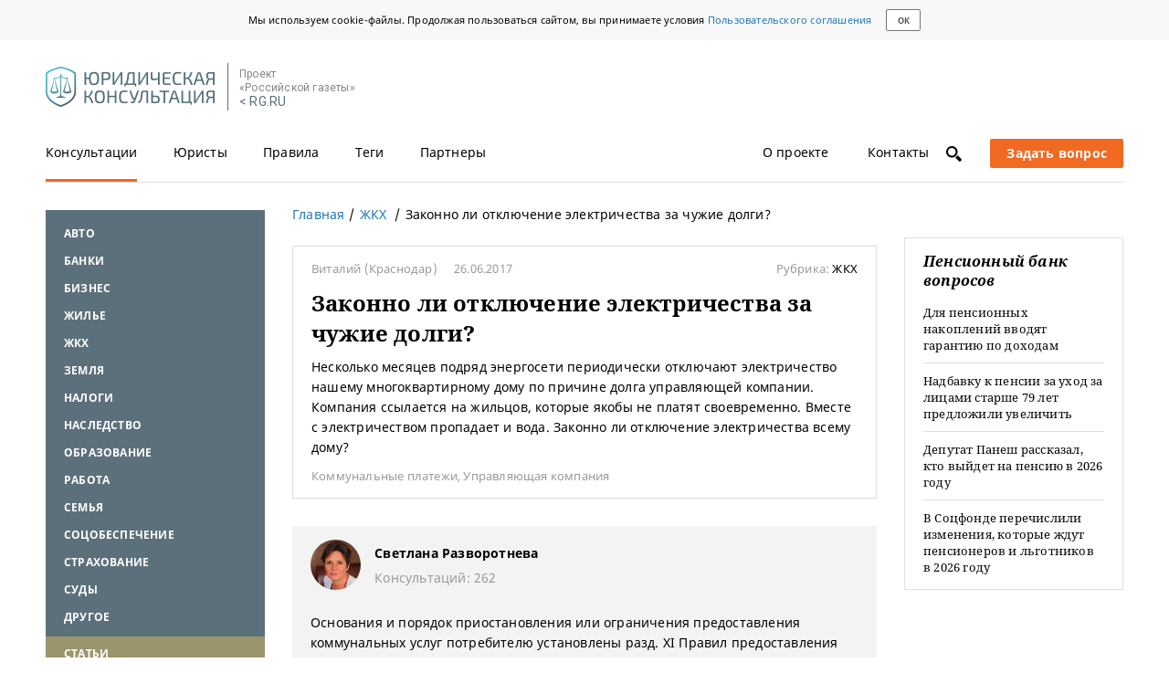

--- FILE ---
content_type: application/javascript; charset=utf-8
request_url: https://pravo.rg.ru/bundles/jurist/js/lib.js
body_size: 605193
content:
(function(){function t(t){function e(e,n,i,r,o,s){for(;o>=0&&s>o;o+=t){var a=r?r[o]:o;i=n(i,e[a],a,e)}return i}return function(n,i,r,o){i=w(i,o,4);var s=!T(n)&&y.keys(n),a=(s||n).length,l=t>0?0:a-1;return arguments.length<3&&(r=n[s?s[l]:l],l+=t),e(n,i,r,s,l,a)}}function e(t){return function(e,n,i){n=b(n,i);for(var r=k(e),o=t>0?0:r-1;o>=0&&r>o;o+=t)if(n(e[o],o,e))return o;return-1}}function n(t,e,n){return function(i,r,o){var s=0,a=k(i);if("number"==typeof o)t>0?s=o>=0?o:Math.max(o+a,s):a=o>=0?Math.min(o+1,a):o+a+1;else if(n&&o&&a)return o=n(i,r),i[o]===r?o:-1;if(r!==r)return o=e(c.call(i,s,a),y.isNaN),o>=0?o+s:-1;for(o=t>0?s:a-1;o>=0&&a>o;o+=t)if(i[o]===r)return o;return-1}}function i(t,e){var n=O.length,i=t.constructor,r=y.isFunction(i)&&i.prototype||a,o="constructor";for(y.has(t,o)&&!y.contains(e,o)&&e.push(o);n--;)o=O[n],o in t&&t[o]!==r[o]&&!y.contains(e,o)&&e.push(o)}var r=this,o=r._,s=Array.prototype,a=Object.prototype,l=Function.prototype,u=s.push,c=s.slice,d=a.toString,h=a.hasOwnProperty,f=Array.isArray,p=Object.keys,m=l.bind,g=Object.create,v=function(){},y=function(t){return t instanceof y?t:this instanceof y?void(this._wrapped=t):new y(t)};"undefined"!=typeof exports?("undefined"!=typeof module&&module.exports&&(exports=module.exports=y),exports._=y):r._=y,y.VERSION="1.8.3";var w=function(t,e,n){if(void 0===e)return t;switch(null==n?3:n){case 1:return function(n){return t.call(e,n)};case 2:return function(n,i){return t.call(e,n,i)};case 3:return function(n,i,r){return t.call(e,n,i,r)};case 4:return function(n,i,r,o){return t.call(e,n,i,r,o)}}return function(){return t.apply(e,arguments)}},b=function(t,e,n){return null==t?y.identity:y.isFunction(t)?w(t,e,n):y.isObject(t)?y.matcher(t):y.property(t)};y.iteratee=function(t,e){return b(t,e,1/0)};var _=function(t,e){return function(n){var i=arguments.length;if(2>i||null==n)return n;for(var r=1;i>r;r++)for(var o=arguments[r],s=t(o),a=s.length,l=0;a>l;l++){var u=s[l];e&&void 0!==n[u]||(n[u]=o[u])}return n}},x=function(t){if(!y.isObject(t))return{};if(g)return g(t);v.prototype=t;var e=new v;return v.prototype=null,e},S=function(t){return function(e){return null==e?void 0:e[t]}},E=Math.pow(2,53)-1,k=S("length"),T=function(t){var e=k(t);return"number"==typeof e&&e>=0&&E>=e};y.each=y.forEach=function(t,e,n){e=w(e,n);var i,r;if(T(t))for(i=0,r=t.length;r>i;i++)e(t[i],i,t);else{var o=y.keys(t);for(i=0,r=o.length;r>i;i++)e(t[o[i]],o[i],t)}return t},y.map=y.collect=function(t,e,n){e=b(e,n);for(var i=!T(t)&&y.keys(t),r=(i||t).length,o=Array(r),s=0;r>s;s++){var a=i?i[s]:s;o[s]=e(t[a],a,t)}return o},y.reduce=y.foldl=y.inject=t(1),y.reduceRight=y.foldr=t(-1),y.find=y.detect=function(t,e,n){var i;return i=T(t)?y.findIndex(t,e,n):y.findKey(t,e,n),void 0!==i&&i!==-1?t[i]:void 0},y.filter=y.select=function(t,e,n){var i=[];return e=b(e,n),y.each(t,function(t,n,r){e(t,n,r)&&i.push(t)}),i},y.reject=function(t,e,n){return y.filter(t,y.negate(b(e)),n)},y.every=y.all=function(t,e,n){e=b(e,n);for(var i=!T(t)&&y.keys(t),r=(i||t).length,o=0;r>o;o++){var s=i?i[o]:o;if(!e(t[s],s,t))return!1}return!0},y.some=y.any=function(t,e,n){e=b(e,n);for(var i=!T(t)&&y.keys(t),r=(i||t).length,o=0;r>o;o++){var s=i?i[o]:o;if(e(t[s],s,t))return!0}return!1},y.contains=y.includes=y.include=function(t,e,n,i){return T(t)||(t=y.values(t)),("number"!=typeof n||i)&&(n=0),y.indexOf(t,e,n)>=0},y.invoke=function(t,e){var n=c.call(arguments,2),i=y.isFunction(e);return y.map(t,function(t){var r=i?e:t[e];return null==r?r:r.apply(t,n)})},y.pluck=function(t,e){return y.map(t,y.property(e))},y.where=function(t,e){return y.filter(t,y.matcher(e))},y.findWhere=function(t,e){return y.find(t,y.matcher(e))},y.max=function(t,e,n){var i,r,o=-1/0,s=-1/0;if(null==e&&null!=t){t=T(t)?t:y.values(t);for(var a=0,l=t.length;l>a;a++)i=t[a],i>o&&(o=i)}else e=b(e,n),y.each(t,function(t,n,i){r=e(t,n,i),(r>s||r===-1/0&&o===-1/0)&&(o=t,s=r)});return o},y.min=function(t,e,n){var i,r,o=1/0,s=1/0;if(null==e&&null!=t){t=T(t)?t:y.values(t);for(var a=0,l=t.length;l>a;a++)i=t[a],o>i&&(o=i)}else e=b(e,n),y.each(t,function(t,n,i){r=e(t,n,i),(s>r||1/0===r&&1/0===o)&&(o=t,s=r)});return o},y.shuffle=function(t){for(var e,n=T(t)?t:y.values(t),i=n.length,r=Array(i),o=0;i>o;o++)e=y.random(0,o),e!==o&&(r[o]=r[e]),r[e]=n[o];return r},y.sample=function(t,e,n){return null==e||n?(T(t)||(t=y.values(t)),t[y.random(t.length-1)]):y.shuffle(t).slice(0,Math.max(0,e))},y.sortBy=function(t,e,n){return e=b(e,n),y.pluck(y.map(t,function(t,n,i){return{value:t,index:n,criteria:e(t,n,i)}}).sort(function(t,e){var n=t.criteria,i=e.criteria;if(n!==i){if(n>i||void 0===n)return 1;if(i>n||void 0===i)return-1}return t.index-e.index}),"value")};var A=function(t){return function(e,n,i){var r={};return n=b(n,i),y.each(e,function(i,o){var s=n(i,o,e);t(r,i,s)}),r}};y.groupBy=A(function(t,e,n){y.has(t,n)?t[n].push(e):t[n]=[e]}),y.indexBy=A(function(t,e,n){t[n]=e}),y.countBy=A(function(t,e,n){y.has(t,n)?t[n]++:t[n]=1}),y.toArray=function(t){return t?y.isArray(t)?c.call(t):T(t)?y.map(t,y.identity):y.values(t):[]},y.size=function(t){return null==t?0:T(t)?t.length:y.keys(t).length},y.partition=function(t,e,n){e=b(e,n);var i=[],r=[];return y.each(t,function(t,n,o){(e(t,n,o)?i:r).push(t)}),[i,r]},y.first=y.head=y.take=function(t,e,n){return null==t?void 0:null==e||n?t[0]:y.initial(t,t.length-e)},y.initial=function(t,e,n){return c.call(t,0,Math.max(0,t.length-(null==e||n?1:e)))},y.last=function(t,e,n){return null==t?void 0:null==e||n?t[t.length-1]:y.rest(t,Math.max(0,t.length-e))},y.rest=y.tail=y.drop=function(t,e,n){return c.call(t,null==e||n?1:e)},y.compact=function(t){return y.filter(t,y.identity)};var C=function(t,e,n,i){for(var r=[],o=0,s=i||0,a=k(t);a>s;s++){var l=t[s];if(T(l)&&(y.isArray(l)||y.isArguments(l))){e||(l=C(l,e,n));var u=0,c=l.length;for(r.length+=c;c>u;)r[o++]=l[u++]}else n||(r[o++]=l)}return r};y.flatten=function(t,e){return C(t,e,!1)},y.without=function(t){return y.difference(t,c.call(arguments,1))},y.uniq=y.unique=function(t,e,n,i){y.isBoolean(e)||(i=n,n=e,e=!1),null!=n&&(n=b(n,i));for(var r=[],o=[],s=0,a=k(t);a>s;s++){var l=t[s],u=n?n(l,s,t):l;e?(s&&o===u||r.push(l),o=u):n?y.contains(o,u)||(o.push(u),r.push(l)):y.contains(r,l)||r.push(l)}return r},y.union=function(){return y.uniq(C(arguments,!0,!0))},y.intersection=function(t){for(var e=[],n=arguments.length,i=0,r=k(t);r>i;i++){var o=t[i];if(!y.contains(e,o)){for(var s=1;n>s&&y.contains(arguments[s],o);s++);s===n&&e.push(o)}}return e},y.difference=function(t){var e=C(arguments,!0,!0,1);return y.filter(t,function(t){return!y.contains(e,t)})},y.zip=function(){return y.unzip(arguments)},y.unzip=function(t){for(var e=t&&y.max(t,k).length||0,n=Array(e),i=0;e>i;i++)n[i]=y.pluck(t,i);return n},y.object=function(t,e){for(var n={},i=0,r=k(t);r>i;i++)e?n[t[i]]=e[i]:n[t[i][0]]=t[i][1];return n},y.findIndex=e(1),y.findLastIndex=e(-1),y.sortedIndex=function(t,e,n,i){n=b(n,i,1);for(var r=n(e),o=0,s=k(t);s>o;){var a=Math.floor((o+s)/2);n(t[a])<r?o=a+1:s=a}return o},y.indexOf=n(1,y.findIndex,y.sortedIndex),y.lastIndexOf=n(-1,y.findLastIndex),y.range=function(t,e,n){null==e&&(e=t||0,t=0),n=n||1;for(var i=Math.max(Math.ceil((e-t)/n),0),r=Array(i),o=0;i>o;o++,t+=n)r[o]=t;return r};var L=function(t,e,n,i,r){if(!(i instanceof e))return t.apply(n,r);var o=x(t.prototype),s=t.apply(o,r);return y.isObject(s)?s:o};y.bind=function(t,e){if(m&&t.bind===m)return m.apply(t,c.call(arguments,1));if(!y.isFunction(t))throw new TypeError("Bind must be called on a function");var n=c.call(arguments,2),i=function(){return L(t,i,e,this,n.concat(c.call(arguments)))};return i},y.partial=function(t){var e=c.call(arguments,1),n=function(){for(var i=0,r=e.length,o=Array(r),s=0;r>s;s++)o[s]=e[s]===y?arguments[i++]:e[s];for(;i<arguments.length;)o.push(arguments[i++]);return L(t,n,this,this,o)};return n},y.bindAll=function(t){var e,n,i=arguments.length;if(1>=i)throw new Error("bindAll must be passed function names");for(e=1;i>e;e++)n=arguments[e],t[n]=y.bind(t[n],t);return t},y.memoize=function(t,e){var n=function(i){var r=n.cache,o=""+(e?e.apply(this,arguments):i);return y.has(r,o)||(r[o]=t.apply(this,arguments)),r[o]};return n.cache={},n},y.delay=function(t,e){var n=c.call(arguments,2);return setTimeout(function(){return t.apply(null,n)},e)},y.defer=y.partial(y.delay,y,1),y.throttle=function(t,e,n){var i,r,o,s=null,a=0;n||(n={});var l=function(){a=n.leading===!1?0:y.now(),s=null,o=t.apply(i,r),s||(i=r=null)};return function(){var u=y.now();a||n.leading!==!1||(a=u);var c=e-(u-a);return i=this,r=arguments,0>=c||c>e?(s&&(clearTimeout(s),s=null),a=u,o=t.apply(i,r),s||(i=r=null)):s||n.trailing===!1||(s=setTimeout(l,c)),o}},y.debounce=function(t,e,n){var i,r,o,s,a,l=function(){var u=y.now()-s;e>u&&u>=0?i=setTimeout(l,e-u):(i=null,n||(a=t.apply(o,r),i||(o=r=null)))};return function(){o=this,r=arguments,s=y.now();var u=n&&!i;return i||(i=setTimeout(l,e)),u&&(a=t.apply(o,r),o=r=null),a}},y.wrap=function(t,e){return y.partial(e,t)},y.negate=function(t){return function(){return!t.apply(this,arguments)}},y.compose=function(){var t=arguments,e=t.length-1;return function(){for(var n=e,i=t[e].apply(this,arguments);n--;)i=t[n].call(this,i);return i}},y.after=function(t,e){return function(){return--t<1?e.apply(this,arguments):void 0}},y.before=function(t,e){var n;return function(){return--t>0&&(n=e.apply(this,arguments)),1>=t&&(e=null),n}},y.once=y.partial(y.before,2);var P=!{toString:null}.propertyIsEnumerable("toString"),O=["valueOf","isPrototypeOf","toString","propertyIsEnumerable","hasOwnProperty","toLocaleString"];y.keys=function(t){if(!y.isObject(t))return[];if(p)return p(t);var e=[];for(var n in t)y.has(t,n)&&e.push(n);return P&&i(t,e),e},y.allKeys=function(t){if(!y.isObject(t))return[];var e=[];for(var n in t)e.push(n);return P&&i(t,e),e},y.values=function(t){for(var e=y.keys(t),n=e.length,i=Array(n),r=0;n>r;r++)i[r]=t[e[r]];return i},y.mapObject=function(t,e,n){e=b(e,n);for(var i,r=y.keys(t),o=r.length,s={},a=0;o>a;a++)i=r[a],s[i]=e(t[i],i,t);return s},y.pairs=function(t){for(var e=y.keys(t),n=e.length,i=Array(n),r=0;n>r;r++)i[r]=[e[r],t[e[r]]];return i},y.invert=function(t){for(var e={},n=y.keys(t),i=0,r=n.length;r>i;i++)e[t[n[i]]]=n[i];return e},y.functions=y.methods=function(t){var e=[];for(var n in t)y.isFunction(t[n])&&e.push(n);return e.sort()},y.extend=_(y.allKeys),y.extendOwn=y.assign=_(y.keys),y.findKey=function(t,e,n){e=b(e,n);for(var i,r=y.keys(t),o=0,s=r.length;s>o;o++)if(i=r[o],e(t[i],i,t))return i},y.pick=function(t,e,n){var i,r,o={},s=t;if(null==s)return o;y.isFunction(e)?(r=y.allKeys(s),i=w(e,n)):(r=C(arguments,!1,!1,1),i=function(t,e,n){return e in n},s=Object(s));for(var a=0,l=r.length;l>a;a++){var u=r[a],c=s[u];i(c,u,s)&&(o[u]=c)}return o},y.omit=function(t,e,n){if(y.isFunction(e))e=y.negate(e);else{var i=y.map(C(arguments,!1,!1,1),String);e=function(t,e){return!y.contains(i,e)}}return y.pick(t,e,n)},y.defaults=_(y.allKeys,!0),y.create=function(t,e){var n=x(t);return e&&y.extendOwn(n,e),n},y.clone=function(t){return y.isObject(t)?y.isArray(t)?t.slice():y.extend({},t):t},y.tap=function(t,e){return e(t),t},y.isMatch=function(t,e){var n=y.keys(e),i=n.length;if(null==t)return!i;for(var r=Object(t),o=0;i>o;o++){var s=n[o];if(e[s]!==r[s]||!(s in r))return!1}return!0};var M=function(t,e,n,i){if(t===e)return 0!==t||1/t===1/e;if(null==t||null==e)return t===e;t instanceof y&&(t=t._wrapped),e instanceof y&&(e=e._wrapped);var r=d.call(t);if(r!==d.call(e))return!1;switch(r){case"[object RegExp]":case"[object String]":return""+t==""+e;case"[object Number]":return+t!==+t?+e!==+e:0===+t?1/+t===1/e:+t===+e;case"[object Date]":case"[object Boolean]":return+t===+e}var o="[object Array]"===r;if(!o){if("object"!=typeof t||"object"!=typeof e)return!1;var s=t.constructor,a=e.constructor;if(s!==a&&!(y.isFunction(s)&&s instanceof s&&y.isFunction(a)&&a instanceof a)&&"constructor"in t&&"constructor"in e)return!1}n=n||[],i=i||[];for(var l=n.length;l--;)if(n[l]===t)return i[l]===e;if(n.push(t),i.push(e),o){if(l=t.length,l!==e.length)return!1;for(;l--;)if(!M(t[l],e[l],n,i))return!1}else{var u,c=y.keys(t);if(l=c.length,y.keys(e).length!==l)return!1;for(;l--;)if(u=c[l],!y.has(e,u)||!M(t[u],e[u],n,i))return!1}return n.pop(),i.pop(),!0};y.isEqual=function(t,e){return M(t,e)},y.isEmpty=function(t){return null==t||(T(t)&&(y.isArray(t)||y.isString(t)||y.isArguments(t))?0===t.length:0===y.keys(t).length)},y.isElement=function(t){return!(!t||1!==t.nodeType)},y.isArray=f||function(t){return"[object Array]"===d.call(t)},y.isObject=function(t){var e=typeof t;return"function"===e||"object"===e&&!!t},y.each(["Arguments","Function","String","Number","Date","RegExp","Error"],function(t){y["is"+t]=function(e){return d.call(e)==="[object "+t+"]"}}),y.isArguments(arguments)||(y.isArguments=function(t){return y.has(t,"callee")}),"function"!=typeof/./&&"object"!=typeof Int8Array&&(y.isFunction=function(t){return"function"==typeof t||!1}),y.isFinite=function(t){return isFinite(t)&&!isNaN(parseFloat(t))},y.isNaN=function(t){return y.isNumber(t)&&t!==+t},y.isBoolean=function(t){return t===!0||t===!1||"[object Boolean]"===d.call(t)},y.isNull=function(t){return null===t},y.isUndefined=function(t){return void 0===t},y.has=function(t,e){return null!=t&&h.call(t,e)},y.noConflict=function(){return r._=o,this},y.identity=function(t){return t},y.constant=function(t){return function(){return t}},y.noop=function(){},y.property=S,y.propertyOf=function(t){return null==t?function(){}:function(e){return t[e]}},y.matcher=y.matches=function(t){return t=y.extendOwn({},t),function(e){return y.isMatch(e,t)}},y.times=function(t,e,n){var i=Array(Math.max(0,t));e=w(e,n,1);for(var r=0;t>r;r++)i[r]=e(r);return i},y.random=function(t,e){return null==e&&(e=t,t=0),t+Math.floor(Math.random()*(e-t+1))},y.now=Date.now||function(){return(new Date).getTime()};var R={"&":"&amp;","<":"&lt;",">":"&gt;",'"':"&quot;","'":"&#x27;","`":"&#x60;"},D=y.invert(R),j=function(t){var e=function(e){return t[e]},n="(?:"+y.keys(t).join("|")+")",i=RegExp(n),r=RegExp(n,"g");return function(t){return t=null==t?"":""+t,i.test(t)?t.replace(r,e):t}};y.escape=j(R),y.unescape=j(D),y.result=function(t,e,n){var i=null==t?void 0:t[e];return void 0===i&&(i=n),y.isFunction(i)?i.call(t):i};var I=0;y.uniqueId=function(t){var e=++I+"";return t?t+e:e},y.templateSettings={evaluate:/<%([\s\S]+?)%>/g,interpolate:/<%=([\s\S]+?)%>/g,escape:/<%-([\s\S]+?)%>/g};var N=/(.)^/,F={"'":"'","\\":"\\","\r":"r","\n":"n","\u2028":"u2028","\u2029":"u2029"},B=/\\|'|\r|\n|\u2028|\u2029/g,q=function(t){return"\\"+F[t]};y.template=function(t,e,n){!e&&n&&(e=n),e=y.defaults({},e,y.templateSettings);var i=RegExp([(e.escape||N).source,(e.interpolate||N).source,(e.evaluate||N).source].join("|")+"|$","g"),r=0,o="__p+='";t.replace(i,function(e,n,i,s,a){return o+=t.slice(r,a).replace(B,q),r=a+e.length,n?o+="'+\n((__t=("+n+"))==null?'':_.escape(__t))+\n'":i?o+="'+\n((__t=("+i+"))==null?'':__t)+\n'":s&&(o+="';\n"+s+"\n__p+='"),e}),o+="';\n",e.variable||(o="with(obj||{}){\n"+o+"}\n"),o="var __t,__p='',__j=Array.prototype.join,print=function(){__p+=__j.call(arguments,'');};\n"+o+"return __p;\n";try{var s=new Function(e.variable||"obj","_",o)}catch(a){throw a.source=o,a}var l=function(t){return s.call(this,t,y)},u=e.variable||"obj";return l.source="function("+u+"){\n"+o+"}",l},y.chain=function(t){var e=y(t);return e._chain=!0,e};var W=function(t,e){return t._chain?y(e).chain():e};y.mixin=function(t){y.each(y.functions(t),function(e){var n=y[e]=t[e];y.prototype[e]=function(){var t=[this._wrapped];return u.apply(t,arguments),W(this,n.apply(y,t))}})},y.mixin(y),y.each(["pop","push","reverse","shift","sort","splice","unshift"],function(t){var e=s[t];y.prototype[t]=function(){var n=this._wrapped;return e.apply(n,arguments),"shift"!==t&&"splice"!==t||0!==n.length||delete n[0],W(this,n)}}),y.each(["concat","join","slice"],function(t){var e=s[t];y.prototype[t]=function(){return W(this,e.apply(this._wrapped,arguments))}}),y.prototype.value=function(){return this._wrapped},y.prototype.valueOf=y.prototype.toJSON=y.prototype.value,y.prototype.toString=function(){return""+this._wrapped},"function"==typeof define&&define.amd&&define("underscore",[],function(){return y})}).call(this),!function(t,e){"object"==typeof exports&&"undefined"!=typeof module?module.exports=e():"function"==typeof define&&define.amd?define(e):t.Ractive=e()}(this,function(){"use strict";function t(t){var e;if(t&&"boolean"!=typeof t)return"undefined"!=typeof window&&document&&t?t.nodeType?t:"string"==typeof t&&(e=document.getElementById(t),!e&&document.querySelector&&(e=document.querySelector(t)),e&&e.nodeType)?e:t[0]&&t[0].nodeType?t[0]:null:null}function e(t){return t&&"unknown"!=typeof t.parentNode&&t.parentNode&&t.parentNode.removeChild(t),t}function n(t){return null!=t&&t.toString?t:""}function i(t){for(var e=arguments.length,n=Array(e>1?e-1:0),i=1;e>i;i++)n[i-1]=arguments[i];for(var r,o;o=n.shift();)for(r in o)Ma.call(o,r)&&(t[r]=o[r]);return t}function r(t){for(var e=arguments.length,n=Array(e>1?e-1:0),i=1;e>i;i++)n[i-1]=arguments[i];return n.forEach(function(e){for(var n in e)!e.hasOwnProperty(n)||n in t||(t[n]=e[n])}),t}function o(t){return"[object Array]"===Ra.call(t)}function s(t){return Da.test(Ra.call(t))}function a(t,e){return null===t&&null===e||"object"!=typeof t&&"object"!=typeof e&&t===e}function l(t){return!isNaN(parseFloat(t))&&isFinite(t)}function u(t){return t&&"[object Object]"===Ra.call(t)}function c(t,e){return t.replace(/%s/g,function(){return e.shift()})}function d(t){for(var e=arguments.length,n=Array(e>1?e-1:0),i=1;e>i;i++)n[i-1]=arguments[i];throw t=c(t,n),new Error(t)}function h(){Kw.DEBUG&&La.apply(null,arguments)}function f(t){for(var e=arguments.length,n=Array(e>1?e-1:0),i=1;e>i;i++)n[i-1]=arguments[i];t=c(t,n),Pa(t,n)}function p(t){for(var e=arguments.length,n=Array(e>1?e-1:0),i=1;e>i;i++)n[i-1]=arguments[i];t=c(t,n),ja[t]||(ja[t]=!0,Pa(t,n))}function m(){Kw.DEBUG&&f.apply(null,arguments)}function g(){Kw.DEBUG&&p.apply(null,arguments)}function v(t,e,n){var i=y(t,e,n);return i?i[t][n]:null}function y(t,e,n){for(;e;){if(n in e[t])return e;if(e.isolated)return null;e=e.parent}}function w(t){return function(){return t}}function b(t){var e,n,i,r,o,s;for(e=t.split("."),(n=Ha[e.length])||(n=_(e.length)),o=[],i=function(t,n){return t?"*":e[n]},r=n.length;r--;)s=n[r].map(i).join("."),o.hasOwnProperty(s)||(o.push(s),o[s]=!0);return o}function _(t){var e,n,i,r,o,s,a,l,u="";if(!Ha[t]){for(i=[];u.length<t;)u+=1;for(e=parseInt(u,2),r=function(t){return"1"===t},o=0;e>=o;o+=1){for(n=o.toString(2);n.length<t;)n="0"+n;for(l=[],a=n.length,s=0;a>s;s++)l.push(r(n[s]));i[o]=l}Ha[t]=i}return Ha[t]}function x(t,e,n,i){var r=t[e];if(!r||!r.equalsOrStartsWith(i)&&r.equalsOrStartsWith(n))return t[e]=r?r.replace(n,i):i,!0}function S(t){var e=t.slice(2);return"i"===t[1]&&l(e)?+e:e}function E(t){return null==t?t:(Va.hasOwnProperty(t)||(Va[t]=new Ga(t)),Va[t])}function k(t,e){function n(e,n){var i,r,s;return n.isRoot?s=[].concat(Object.keys(t.viewmodel.data),Object.keys(t.viewmodel.mappings),Object.keys(t.viewmodel.computations)):(i=t.viewmodel.wrapped[n.str],r=i?i.get():t.viewmodel.get(n),s=r?Object.keys(r):null),s&&s.forEach(function(t){"_ractive"===t&&o(r)||e.push(n.join(t))}),e}var i,r,s;for(i=e.str.split("."),s=[Ja];r=i.shift();)"*"===r?s=s.reduce(n,[]):s[0]===Ja?s[0]=E(r):s=s.map(T(r));return s}function T(t){return function(e){return e.join(t)}}function A(t){return t?t.replace($a,".$1"):""}function C(t,e,n){if("string"!=typeof e||!l(n))throw new Error("Bad arguments");var i=void 0,r=void 0;if(/\*/.test(e))return r={},k(t,E(A(e))).forEach(function(e){var i=t.viewmodel.get(e);if(!l(i))throw new Error(Za);r[e.str]=i+n}),t.set(r);if(i=t.get(e),!l(i))throw new Error(Za);return t.set(e,+i+n)}function L(t,e){return Xa(this,t,void 0===e?1:+e)}function P(t){this.event=t,this.method="on"+t,this.deprecate=il[t]}function O(t,e){var n=t.indexOf(e);-1===n&&t.push(e)}function M(t,e){for(var n=0,i=t.length;i>n;n++)if(t[n]==e)return!0;return!1}function R(t,e){var n;if(!o(t)||!o(e))return!1;if(t.length!==e.length)return!1;for(n=t.length;n--;)if(t[n]!==e[n])return!1;return!0}function D(t){return"string"==typeof t?[t]:void 0===t?[]:t}function j(t){return t[t.length-1]}function I(t,e){var n=t.indexOf(e);-1!==n&&t.splice(n,1)}function N(t){for(var e=[],n=t.length;n--;)e[n]=t[n];return e}function F(t){setTimeout(t,0)}function B(t,e){return function(){for(var n;n=t.shift();)n(e)}}function q(t,e,n,i){var r;if(e===t)throw new TypeError("A promise's fulfillment handler cannot return the same promise");if(e instanceof rl)e.then(n,i);else if(!e||"object"!=typeof e&&"function"!=typeof e)n(e);else{try{r=e.then}catch(o){return void i(o)}if("function"==typeof r){var s,a,l;a=function(e){s||(s=!0,q(t,e,n,i))},l=function(t){s||(s=!0,i(t))};try{r.call(e,a,l)}catch(o){if(!s)return i(o),void(s=!0)}}else n(e)}}function W(t,e,n){var i;return e=A(e),"~/"===e.substr(0,2)?(i=E(e.substring(2)),H(t,i.firstKey,n)):"."===e[0]?(i=Y(cl(n),e),i&&H(t,i.firstKey,n)):i=U(t,E(e),n),i}function Y(t,e){var n;if(void 0!=t&&"string"!=typeof t&&(t=t.str),"."===e)return E(t);if(n=t?t.split("."):[],"../"===e.substr(0,3)){for(;"../"===e.substr(0,3);){if(!n.length)throw new Error('Could not resolve reference - too many "../" prefixes');n.pop(),e=e.substring(3)}return n.push(e),E(n.join("."))}return E(t?t+e.replace(/^\.\//,"."):e.replace(/^\.\/?/,""))}function U(t,e,n,i){var r,o,s,a,l;if(e.isRoot)return e;for(o=e.firstKey;n;)if(r=n.context,n=n.parent,r&&(a=!0,s=t.viewmodel.get(r),s&&("object"==typeof s||"function"==typeof s)&&o in s))return r.join(e.str);return $(t.viewmodel,o)?e:t.parent&&!t.isolated&&(a=!0,n=t.component.parentFragment,o=E(o),l=U(t.parent,o,n,!0))?(t.viewmodel.map(o,{origin:t.parent.viewmodel,keypath:l}),e):i||a?void 0:(t.viewmodel.set(e,void 0),e)}function H(t,e){var n;!t.parent||t.isolated||$(t.viewmodel,e)||(e=E(e),(n=U(t.parent,e,t.component.parentFragment,!0))&&t.viewmodel.map(e,{origin:t.parent.viewmodel,keypath:n}))}function $(t,e){return""===e||e in t.data||e in t.computations||e in t.mappings}function z(t){t.teardown()}function V(t){t.unbind()}function G(t){t.unrender()}function K(t){t.cancel()}function J(t){t.detach()}function X(t){t.detachNodes()}function Z(t){!t.ready||t.outros.length||t.outroChildren||(t.outrosComplete||(t.parent?t.parent.decrementOutros(t):t.detachNodes(),t.outrosComplete=!0),t.intros.length||t.totalChildren||("function"==typeof t.callback&&t.callback(),t.parent&&t.parent.decrementTotal()))}function Q(){for(var t,e,n;fl.ractives.length;)e=fl.ractives.pop(),n=e.viewmodel.applyChanges(),n&&vl.fire(e,n);for(tt(),t=0;t<fl.views.length;t+=1)fl.views[t].update();for(fl.views.length=0,t=0;t<fl.tasks.length;t+=1)fl.tasks[t]();return fl.tasks.length=0,fl.ractives.length?Q():void 0}function tt(){var t,e,n,i;for(t=gl.length;t--;)e=gl[t],e.keypath?gl.splice(t,1):(n=dl(e.root,e.ref,e.parentFragment))&&((i||(i=[])).push({item:e,keypath:n}),gl.splice(t,1));i&&i.forEach(et)}function et(t){t.item.resolve(t.keypath)}function nt(t,e,n){var i,r,o,s,a,l,u,c,d,h,f,p,m,g;if(i=new ul(function(t){return r=t}),"object"==typeof t){n=e||{},l=n.easing,u=n.duration,a=[],c=n.step,d=n.complete,(c||d)&&(f={},n.step=null,n.complete=null,h=function(t){return function(e,n){f[t]=n}});for(o in t)t.hasOwnProperty(o)&&((c||d)&&(p=h(o),n={easing:l,duration:u},c&&(n.step=p)),n.complete=d?p:Sa,a.push(it(this,o,t[o],n)));return g={easing:l,duration:u},c&&(g.step=function(t){return c(t,f)}),d&&i.then(function(t){return d(t,f)}),g.complete=r,m=it(this,null,null,g),a.push(m),i.stop=function(){for(var t;t=a.pop();)t.stop();m&&m.stop()},i}return n=n||{},n.complete&&i.then(n.complete),n.complete=r,s=it(this,t,e,n),i.stop=function(){return s.stop()},i}function it(t,e,n,i){var r,o,s,l;return e&&(e=E(A(e))),null!==e&&(l=t.viewmodel.get(e)),_l.abort(e,t),a(l,n)?(i.complete&&i.complete(i.to),kl):(i.easing&&(r="function"==typeof i.easing?i.easing:t.easing[i.easing],"function"!=typeof r&&(r=null)),o=void 0===i.duration?400:i.duration,s=new Sl({keypath:e,from:l,to:n,root:t,duration:o,easing:r,interpolator:i.interpolator,step:i.step,complete:i.complete}),_l.add(s),t._animations.push(s),s)}function rt(){return this.detached?this.detached:(this.el&&I(this.el.__ractive_instances__,this),this.detached=this.fragment.detach(),Al.fire(this),this.detached)}function ot(t){return this.el?this.fragment.find(t):null}function st(t,e){var n;return n=this._isComponentQuery?!this.selector||t.name===this.selector:t.node?ha(t.node,this.selector):null,n?(this.push(t.node||t.instance),e||this._makeDirty(),!0):void 0}function at(t){var e;return(e=t.parentFragment)?e.owner:t.component&&(e=t.component.parentFragment)?e.owner:void 0}function lt(t){var e,n;for(e=[t],n=at(t);n;)e.push(n),n=at(n);return e}function ut(t,e,n,i){var r=[];return Ta(r,{selector:{value:e},live:{value:n},_isComponentQuery:{value:i},_test:{value:Ll}}),n?(Ta(r,{cancel:{value:Pl},_root:{value:t},_sort:{value:Rl},_makeDirty:{value:Dl},_remove:{value:jl},_dirty:{value:!1,writable:!0}}),r):r}function ct(t,e){var n,i;return this.el?(e=e||{},n=this._liveQueries,(i=n[t])?e&&e.live?i:i.slice():(i=Il(this,t,!!e.live,!1),i.live&&(n.push(t),n["_"+t]=i),this.fragment.findAll(t,i),i)):[]}function dt(t,e){var n,i;return e=e||{},n=this._liveComponentQueries,(i=n[t])?e&&e.live?i:i.slice():(i=Il(this,t,!!e.live,!0),i.live&&(n.push(t),n["_"+t]=i),this.fragment.findAllComponents(t,i),i)}function ht(t){return this.fragment.findComponent(t)}function ft(t){return this.container?this.container.component&&this.container.component.name===t?this.container:this.container.findContainer(t):null}function pt(t){return this.parent?this.parent.component&&this.parent.component.name===t?this.parent:this.parent.findParent(t):null}function mt(t,e){var n=void 0===arguments[2]?{}:arguments[2];if(e){n.event?n.event.name=e:n.event={name:e,_noArg:!0};var i=E(e).wildcardMatches();gt(t,i,n.event,n.args,!0)}}function gt(t,e,n,i){var r,o,s=void 0!==arguments[4]&&arguments[4],a=!0;for(Ul.enqueue(t,n),o=e.length;o>=0;o--)r=t._subs[e[o]],r&&(a=vt(t,r,n,i)&&a);if(Ul.dequeue(t),t.parent&&a){if(s&&t.component){var l=t.component.name+"."+e[e.length-1];e=E(l).wildcardMatches(),n&&(n.component=t)}gt(t.parent,e,n,i)}}function vt(t,e,n,i){var r=null,o=!1;n&&!n._noArg&&(i=[n].concat(i)),e=e.slice();for(var s=0,a=e.length;a>s;s+=1)e[s].apply(t,i)===!1&&(o=!0);return n&&!n._noArg&&o&&(r=n.original)&&(r.preventDefault&&r.preventDefault(),r.stopPropagation&&r.stopPropagation()),!o}function yt(t){var e={args:Array.prototype.slice.call(arguments,1)};Hl(this,t,e)}function wt(t){var e;return t=E(A(t)),e=this.viewmodel.get(t,Vl),void 0===e&&this.parent&&!this.isolated&&dl(this,t.str,this.component.parentFragment)&&(e=this.viewmodel.get(t)),e}function bt(e,n){if(!this.fragment.rendered)throw new Error("The API has changed - you must call `ractive.render(target[, anchor])` to render your Ractive instance. Once rendered you can use `ractive.insert()`.");if(e=t(e),n=t(n)||null,!e)throw new Error("You must specify a valid target to insert into");e.insertBefore(this.detach(),n),this.el=e,(e.__ractive_instances__||(e.__ractive_instances__=[])).push(this),this.detached=null,_t(this)}function _t(t){Kl.fire(t),t.findAllComponents("*").forEach(function(t){_t(t.instance)})}function xt(t,e,n){var i,r;return t=E(A(t)),i=this.viewmodel.get(t),o(i)&&o(e)?(r=yl.start(this,!0),this.viewmodel.merge(t,i,e,n),yl.end(),r):this.set(t,e,n&&n.complete)}function St(t,e){var n,i;return n=k(t,e),i={},n.forEach(function(e){i[e.str]=t.get(e.str)}),i}function Et(t,e,n,i){var r,o,s;e=E(A(e)),i=i||cu,e.isPattern?(r=new lu(t,e,n,i),t.viewmodel.patternObservers.push(r),o=!0):r=new Ql(t,e,n,i),r.init(i.init),t.viewmodel.register(e,r,o?"patternObservers":"observers"),r.ready=!0;var a={cancel:function(){var n;s||(o?(n=t.viewmodel.patternObservers.indexOf(r),t.viewmodel.patternObservers.splice(n,1),t.viewmodel.unregister(e,r,"patternObservers")):t.viewmodel.unregister(e,r,"observers"),s=!0)}};return t._observers.push(a),a}function kt(t,e,n){var i,r,o,s;if(u(t)){n=e,r=t,i=[];for(t in r)r.hasOwnProperty(t)&&(e=r[t],i.push(this.observe(t,e,n)));return{cancel:function(){for(;i.length;)i.pop().cancel()}}}if("function"==typeof t)return n=e,e=t,t="",uu(this,t,e,n);if(o=t.split(" "),1===o.length)return uu(this,t,e,n);for(i=[],s=o.length;s--;)t=o[s],t&&i.push(uu(this,t,e,n));return{cancel:function(){for(;i.length;)i.pop().cancel()}}}function Tt(t,e,n){var i=this.observe(t,function(){e.apply(this,arguments),i.cancel()},{init:!1,defer:n&&n.defer});return i}function At(t,e){var n,i=this;if(t)n=t.split(" ").map(fu).filter(pu),n.forEach(function(t){var n,r;(n=i._subs[t])&&(e?(r=n.indexOf(e),-1!==r&&n.splice(r,1)):i._subs[t]=[])});else for(t in this._subs)delete this._subs[t];return this}function Ct(t,e){var n,i,r,o=this;if("object"==typeof t){n=[];for(i in t)t.hasOwnProperty(i)&&n.push(this.on(i,t[i]));return{cancel:function(){for(var t;t=n.pop();)t.cancel()}}}return r=t.split(" ").map(fu).filter(pu),r.forEach(function(t){(o._subs[t]||(o._subs[t]=[])).push(e)}),{cancel:function(){return o.off(t,e)}}}function Lt(t,e){var n=this.on(t,function(){e.apply(this,arguments),n.cancel()});return n}function Pt(t,e,n){var i,r,o,s,a,l,u=[];if(i=Ot(t,e,n),!i)return null;for(r=t.length,a=i.length-2-i[1],o=Math.min(r,i[0]),s=o+i[1],l=0;o>l;l+=1)u.push(l);for(;s>l;l+=1)u.push(-1);for(;r>l;l+=1)u.push(l+a);return u.touchedFrom=0!==a?i[0]:t.length,u}function Ot(t,e,n){switch(e){case"splice":for(void 0!==n[0]&&n[0]<0&&(n[0]=t.length+Math.max(n[0],-t.length));n.length<2;)n.push(0);return n[1]=Math.min(n[1],t.length-n[0]),n;case"sort":case"reverse":return null;case"pop":return t.length?[t.length-1,1]:[0,0];case"push":return[t.length,0].concat(n);case"shift":return[0,t.length?1:0];case"unshift":return[0,0].concat(n)}}function Mt(e,n){var i,r,o,s=this;if(o=this.transitionsEnabled,this.noIntro&&(this.transitionsEnabled=!1),i=yl.start(this,!0),yl.scheduleTask(function(){return Pu.fire(s)},!0),this.fragment.rendered)throw new Error("You cannot call ractive.render() on an already rendered instance! Call ractive.unrender() first");if(e=t(e)||this.el,n=t(n)||this.anchor,this.el=e,this.anchor=n,!this.append&&e){var a=e.__ractive_instances__;a&&a.length&&Rt(a),e.innerHTML=""}return this.cssId&&Cu.apply(),e&&((r=e.__ractive_instances__)?r.push(this):e.__ractive_instances__=[this],n?e.insertBefore(this.fragment.render(),n):e.appendChild(this.fragment.render())),yl.end(),this.transitionsEnabled=o,i.then(function(){return Ou.fire(s)})}function Rt(t){t.splice(0,t.length).forEach(z)}function Dt(t,e){for(var n=t.slice(),i=e.length;i--;)~n.indexOf(e[i])||n.push(e[i]);return n}function jt(t,e){var n,i,r;return i='[data-ractive-css~="{'+e+'}"]',r=function(t){var e,n,r,o,s,a,l,u=[];for(e=[];n=Nu.exec(t);)e.push({str:n[0],base:n[1],modifiers:n[2]});for(o=e.map(Nt),l=e.length;l--;)a=o.slice(),r=e[l],a[l]=r.base+i+r.modifiers||"",s=o.slice(),s[l]=i+" "+s[l],u.push(a.join(" "),s.join(" "));return u.join(", ")},n=Bu.test(t)?t.replace(Bu,i):t.replace(Iu,"").replace(ju,function(t,e){var n,i;return Fu.test(e)?t:(n=e.split(",").map(It),i=n.map(r).join(", ")+" ",t.replace(e,i))})}function It(t){return t.trim?t.trim():t.replace(/^\s+/,"").replace(/\s+$/,"")}function Nt(t){return t.str}function Ft(t){t&&t.constructor!==Object&&("function"==typeof t||("object"!=typeof t?d("data option must be an object or a function, `"+t+"` is not valid"):m("If supplied, options.data should be a plain JavaScript object - using a non-POJO as the root object may work, but is discouraged")))}function Bt(t,e){Ft(e);var n="function"==typeof t,i="function"==typeof e;return e||n||(e={}),n||i?function(){var r=i?qt(e,this):e,o=n?qt(t,this):t;return Wt(r,o)}:Wt(e,t)}function qt(t,e){var n=t.call(e);if(n)return"object"!=typeof n&&d("Data function must return an object"),n.constructor!==Object&&g("Data function returned something other than a plain JavaScript object. This might work, but is strongly discouraged"),n}function Wt(t,e){
if(t&&e){for(var n in e)n in t||(t[n]=e[n]);return t}return t||e}function Yt(t){var e,n,i;return t.matchString("=")?(e=t.pos,t.allowWhitespace(),(n=t.matchPattern(Ic))?t.matchPattern(Nc)?(i=t.matchPattern(Ic))?(t.allowWhitespace(),t.matchString("=")?[n,i]:(t.pos=e,null)):(t.pos=e,null):null:(t.pos=e,null)):null}function Ut(t){var e;return(e=t.matchPattern(Bc))?{t:vc,v:e}:null}function Ht(t){var e,n;if(t.interpolate[t.inside]===!1)return null;for(n=0;n<t.tags.length;n+=1)if(e=$t(t,t.tags[n]))return e}function $t(t,e){var n,i,r,o;if(n=t.pos,t.matchString("\\"+e.open)){if(0===n||"\\"!==t.str[n-1])return e.open}else if(!t.matchString(e.open))return null;if(i=jc(t))return t.matchString(e.close)?(e.open=i[0],e.close=i[1],t.sortMustacheTags(),Wc):null;if(t.allowWhitespace(),t.matchString("/")){t.pos-=1;var s=t.pos;Fc(t)?t.pos=s:(t.pos=s-e.close.length,t.error("Attempted to close a section that wasn't open"))}for(o=0;o<e.readers.length;o+=1)if(r=e.readers[o],i=r(t,e))return e.isStatic&&(i.s=!0),t.includeLinePositions&&(i.p=t.getLinePos(n)),i;return t.pos=n,null}function zt(t){var e;return(e=t.matchPattern($c))?{t:hc,v:e}:null}function Vt(t){var e=t.remaining();return"true"===e.substr(0,4)?(t.pos+=4,{t:gc,v:"true"}):"false"===e.substr(0,5)?(t.pos+=5,{t:gc,v:"false"}):null}function Gt(t){var e;return(e=Zc(t))?ed.test(e.v)?e.v:'"'+e.v.replace(/"/g,'\\"')+'"':(e=Hc(t))?e.v:(e=t.matchPattern(Qc))?e:void 0}function Kt(t){var e,n,i;return e=t.pos,t.allowWhitespace(),n=td(t),null===n?(t.pos=e,null):(t.allowWhitespace(),t.matchString(":")?(t.allowWhitespace(),i=Od(t),null===i?(t.pos=e,null):{t:wc,k:n,v:i}):(t.pos=e,null))}function Jt(t){var e,n,i,r;return e=t.pos,i=nd(t),null===i?null:(n=[i],t.matchString(",")?(r=Jt(t),r?n.concat(r):(t.pos=e,null)):n)}function Xt(t){function e(t){i.push(t)}var n,i,r,o;return n=t.pos,t.allowWhitespace(),r=Od(t),null===r?null:(i=[r],t.allowWhitespace(),t.matchString(",")&&(o=Xt(t),null===o&&t.error(Yc),o.forEach(e)),i)}function Zt(t){return Hc(t)||zc(t)||Zc(t)||rd(t)||sd(t)||Fc(t)}function Qt(t){var e,n,i,r,o,s;return e=t.pos,i=t.matchPattern(/^@(?:keypath|index|key)/),i||(n=t.matchPattern(ud)||"",i=!n&&t.relaxedNames&&t.matchPattern(fd)||t.matchPattern(hd),i||"."!==n||(n="",i=".")),i?n||t.relaxedNames||!Gc.test(i)?!n&&Vc.test(i)?(r=Vc.exec(i)[0],t.pos=e+r.length,{t:yc,v:r}):(o=(n||"")+A(i),t.matchString("(")&&(s=o.lastIndexOf("."),-1!==s?(o=o.substr(0,s),t.pos=e+o.length):t.pos-=1),{t:bc,n:o.replace(/^this\./,"./").replace(/^this$/,".")}):(t.pos=e,null):null}function te(t){var e,n;return e=t.pos,t.matchString("(")?(t.allowWhitespace(),n=Od(t),n||t.error(Yc),t.allowWhitespace(),t.matchString(")")||t.error(Uc),{t:Ec,x:n}):null}function ee(t){var e,n,i;if(e=t.pos,t.allowWhitespace(),t.matchString(".")){if(t.allowWhitespace(),n=t.matchPattern(Qc))return{t:_c,n:n};t.error("Expected a property name")}return t.matchString("[")?(t.allowWhitespace(),i=Od(t),i||t.error(Yc),t.allowWhitespace(),t.matchString("]")||t.error("Expected ']'"),{t:_c,x:i}):null}function ne(t){var e,n,i,r;return(n=Ld(t))?(e=t.pos,t.allowWhitespace(),t.matchString("?")?(t.allowWhitespace(),i=Od(t),i||t.error(Yc),t.allowWhitespace(),t.matchString(":")||t.error('Expected ":"'),t.allowWhitespace(),r=Od(t),r||t.error(Yc),{t:kc,o:[n,i,r]}):(t.pos=e,n)):null}function ie(t){return Pd(t)}function re(t){function e(t){switch(t.t){case gc:case yc:case hc:case vc:return t.v;case fc:return JSON.stringify(String(t.v));case pc:return"["+(t.m?t.m.map(e).join(","):"")+"]";case mc:return"{"+(t.m?t.m.map(e).join(","):"")+"}";case wc:return t.k+":"+e(t.v);case Sc:return("typeof"===t.s?"typeof ":t.s)+e(t.o);case Tc:return e(t.o[0])+("in"===t.s.substr(0,2)?" "+t.s+" ":t.s)+e(t.o[1]);case Ac:return e(t.x)+"("+(t.o?t.o.map(e).join(","):"")+")";case Ec:return"("+e(t.x)+")";case xc:return e(t.x)+e(t.r);case _c:return t.n?"."+t.n:"["+e(t.x)+"]";case kc:return e(t.o[0])+"?"+e(t.o[1])+":"+e(t.o[2]);case bc:return"_"+n.indexOf(t.n);default:throw new Error("Expected legal JavaScript")}}var n;return oe(t,n=[]),{r:n,s:e(t)}}function oe(t,e){var n,i;if(t.t===bc&&-1===e.indexOf(t.n)&&e.unshift(t.n),i=t.o||t.m)if(u(i))oe(i,e);else for(n=i.length;n--;)oe(i[n],e);t.x&&oe(t.x,e),t.r&&oe(t.r,e),t.v&&oe(t.v,e)}function se(t,e){var n;if(t){for(;t.t===Ec&&t.x;)t=t.x;return t.t===bc?e.r=t.n:t.t===hc&&Dd.test(t.v)?e.r=t.v:(n=ae(t))?e.rx=n:e.x=Md(t),e}}function ae(t){for(var e,n=[];t.t===xc&&t.r.t===_c;)e=t.r,n.unshift(e.x?e.x.t===bc?e.x:Md(e.x):e.n),t=t.x;return t.t!==bc?null:{r:t.n,m:n}}function le(t,e){var n,i=Od(t);return i?(t.matchString(e.close)||t.error("Expected closing delimiter '"+e.close+"'"),n={t:Zu},Rd(i,n),n):null}function ue(t,e){var n,i;return t.matchString("&")?(t.allowWhitespace(),(n=Od(t))?(t.matchString(e.close)||t.error("Expected closing delimiter '"+e.close+"'"),i={t:Zu},Rd(n,i),i):null):null}function ce(t,e){var n,i,r,o,s;return n=t.pos,t.matchString(">")?(t.allowWhitespace(),i=t.pos,t.relaxedNames=!0,r=Od(t),t.relaxedNames=!1,t.allowWhitespace(),o=Od(t),t.allowWhitespace(),r?(s={t:ic},Rd(r,s),t.allowWhitespace(),o&&(s={t:Qu,n:Oc,f:[s]},Rd(o,s)),t.matchString(e.close)||t.error("Expected closing delimiter '"+e.close+"'"),s):null):null}function de(t,e){var n;return t.matchString("!")?(n=t.remaining().indexOf(e.close),-1!==n?(t.pos+=n+e.close.length,{t:rc}):void 0):null}function he(t,e){var n,i,r;if(n=t.pos,i=Od(t),!i)return null;for(r=0;r<e.length;r+=1)if(t.remaining().substr(0,e[r].length)===e[r])return i;return t.pos=n,ld(t)}function fe(t,e){var n,i,r,o;n=t.pos;try{i=Bd(t,[e.close])}catch(s){o=s}if(!i){if("!"===t.str.charAt(n))return t.pos=n,null;if(o)throw o}if(!t.matchString(e.close)&&(t.error("Expected closing delimiter '"+e.close+"' after reference"),!i)){if("!"===t.nextChar())return null;t.error("Expected expression or legal reference")}return r={t:Xu},Rd(i,r),r}function pe(t,e){var n,i,r;return t.matchPattern(Yd)?(n=t.pos,i=t.matchPattern(/^[a-zA-Z_$][a-zA-Z_$0-9\-]*/),t.allowWhitespace(),t.matchString(e.close)||t.error("expected legal partial name"),r={t:uc},i&&(r.n=i),r):null}function me(t,e){var n,i,r,o;return n=t.pos,t.matchString(e.open)?(t.allowWhitespace(),t.matchString("/")?(t.allowWhitespace(),i=t.remaining(),r=i.indexOf(e.close),-1!==r?(o={t:ec,r:i.substr(0,r).split(" ")[0]},t.pos+=r,t.matchString(e.close)||t.error("Expected closing delimiter '"+e.close+"'"),o):(t.pos=n,null)):(t.pos=n,null)):null}function ge(t,e){var n=t.pos;return t.matchString(e.open)?t.matchPattern($d)?(t.matchString(e.close)||t.error("Expected closing delimiter '"+e.close+"'"),{t:Rc}):(t.pos=n,null):null}function ve(t,e){var n,i=t.pos;return t.matchString(e.open)?t.matchPattern(Vd)?(n=Od(t),t.matchString(e.close)||t.error("Expected closing delimiter '"+e.close+"'"),{t:Dc,x:n}):(t.pos=i,null):null}function ye(t,e){var n,i,r,o,s,a,l,u,c,d,h,f;if(n=t.pos,t.matchString("^"))r={t:Qu,f:[],n:Lc};else{if(!t.matchString("#"))return null;r={t:Qu,f:[]},t.matchString("partial")&&(t.pos=n-t.standardDelimiters[0].length,t.error("Partial definitions can only be at the top level of the template, or immediately inside components")),(l=t.matchPattern(Zd))&&(f=l,r.n=Gd[l])}if(t.allowWhitespace(),i=Od(t),i||t.error("Expected expression"),h=t.matchPattern(Jd)){var p=void 0;r.i=(p=t.matchPattern(Xd))?h+","+p:h}t.allowWhitespace(),t.matchString(e.close)||t.error("Expected closing delimiter '"+e.close+"'"),t.sectionDepth+=1,s=r.f,c=[];do if(o=Ud(t,e))f&&o.r!==f&&t.error("Expected "+e.open+"/"+f+e.close),t.sectionDepth-=1,d=!0;else if(o=zd(t,e))r.n===Lc&&t.error("{{else}} not allowed in {{#unless}}"),a&&t.error("illegal {{elseif...}} after {{else}}"),u||(u=we(i,r.n)),u.f.push({t:Qu,n:Cc,x:Md(_e(c.concat(o.x))),f:s=[]}),c.push(be(o.x));else if(o=Hd(t,e))r.n===Lc&&t.error("{{else}} not allowed in {{#unless}}"),a&&t.error("there can only be one {{else}} block, at the end of a section"),a=!0,u?u.f.push({t:Qu,n:Cc,x:Md(_e(c)),f:s=[]}):(u=we(i,r.n),s=u.f);else{if(o=t.read(nf),!o)break;s.push(o)}while(!d);return u&&(r.n===Oc&&(r.n=Mc),r.l=u),Rd(i,r),r.f.length||delete r.f,r}function we(t,e){var n;return e===Oc?(n={t:Qu,n:Cc,f:[]},Rd(be(t),n)):(n={t:Qu,n:Lc,f:[]},Rd(t,n)),n}function be(t){return t.t===Sc&&"!"===t.s?t.o:{t:Sc,s:"!",o:xe(t)}}function _e(t){return 1===t.length?t[0]:{t:Tc,s:"&&",o:[xe(t[0]),xe(_e(t.slice(1)))]}}function xe(t){return{t:Ec,x:t}}function Se(t){var e,n,i,r,o;return e=t.pos,t.matchString(th)?(i=t.remaining(),r=i.indexOf(eh),-1===r&&t.error("Illegal HTML - expected closing comment sequence ('-->')"),n=i.substr(0,r),t.pos+=r+3,o={t:rc,c:n},t.includeLinePositions&&(o.p=t.getLinePos(e)),o):null}function Ee(t){return t.replace(kd,function(t,e){var n;return n="#"!==e[0]?Sd[e]:"x"===e[1]?parseInt(e.substring(2),16):parseInt(e.substring(1),10),n?String.fromCharCode(ke(n)):t})}function ke(t){return t?10===t?32:128>t?t:159>=t?Ed[t-128]:55296>t?t:57343>=t?65533:65535>=t?t:65533:65533}function Te(t){return t.replace(Cd,"&amp;").replace(Td,"&lt;").replace(Ad,"&gt;")}function Ae(t){return"string"==typeof t}function Ce(t){return t.t===rc||t.t===oc}function Le(t){return(t.t===Qu||t.t===tc)&&t.f}function Pe(t,e,n,i,r){var s,a,l,u,c,d,h,f;for(dh(t),s=t.length;s--;)a=t[s],a.exclude?t.splice(s,1):e&&a.t===rc&&t.splice(s,1);for(hh(t,i?gh:null,r?vh:null),s=t.length;s--;){if(a=t[s],a.f){var p=a.t===nc&&mh.test(a.e);c=n||p,!n&&p&&hh(a.f,yh,wh),c||(l=t[s-1],u=t[s+1],(!l||"string"==typeof l&&vh.test(l))&&(d=!0),(!u||"string"==typeof u&&gh.test(u))&&(h=!0)),Pe(a.f,e,c,d,h)}if(a.l&&(Pe(a.l.f,e,n,d,h),t.splice(s+1,0,a.l),delete a.l),a.a)for(f in a.a)a.a.hasOwnProperty(f)&&"string"!=typeof a.a[f]&&Pe(a.a[f],e,n,d,h);if(a.m&&Pe(a.m,e,n,d,h),a.v)for(f in a.v)a.v.hasOwnProperty(f)&&(o(a.v[f].n)&&Pe(a.v[f].n,e,n,d,h),o(a.v[f].d)&&Pe(a.v[f].d,e,n,d,h))}for(s=t.length;s--;)"string"==typeof t[s]&&("string"==typeof t[s+1]&&(t[s]=t[s]+t[s+1],t.splice(s+1,1)),n||(t[s]=t[s].replace(ph," ")),""===t[s]&&t.splice(s,1))}function Oe(t){var e,n;return e=t.pos,t.matchString("</")?(n=t.matchPattern(_h))?t.inside&&n!==t.inside?(t.pos=e,null):{t:ac,e:n}:(t.pos-=2,void t.error("Illegal closing tag")):null}function Me(t){var e,n,i;return t.allowWhitespace(),(n=t.matchPattern(Eh))?(e={name:n},i=Re(t),null!=i&&(e.value=i),e):null}function Re(t){var e,n,i,r;return e=t.pos,/[=\/>\s]/.test(t.nextChar())||t.error("Expected `=`, `/`, `>` or whitespace"),t.allowWhitespace(),t.matchString("=")?(t.allowWhitespace(),n=t.pos,i=t.sectionDepth,r=Ie(t,"'")||Ie(t,'"')||je(t),null===r&&t.error("Expected valid attribute value"),t.sectionDepth!==i&&(t.pos=n,t.error("An attribute value must contain as many opening section tags as closing section tags")),r.length?1===r.length&&"string"==typeof r[0]?Ee(r[0]):r:""):(t.pos=e,null)}function De(t){var e,n,i,r,o;return e=t.pos,(n=t.matchPattern(kh))?(i=n,r=t.tags.map(function(t){return t.open}),-1!==(o=xh(i,r))&&(n=n.substr(0,o),t.pos=e+n.length),n):null}function je(t){var e,n;for(t.inAttribute=!0,e=[],n=qc(t)||De(t);null!==n;)e.push(n),n=qc(t)||De(t);return e.length?(t.inAttribute=!1,e):null}function Ie(t,e){var n,i,r;if(n=t.pos,!t.matchString(e))return null;for(t.inAttribute=e,i=[],r=qc(t)||Ne(t,e);null!==r;)i.push(r),r=qc(t)||Ne(t,e);return t.matchString(e)?(t.inAttribute=!1,i):(t.pos=n,null)}function Ne(t,e){var n,i,r,o;return n=t.pos,r=t.remaining(),o=t.tags.map(function(t){return t.open}),o.push(e),i=xh(r,o),-1===i&&t.error("Quoted attribute value must have a closing quote"),i?(t.pos+=i,r.substr(0,i)):null}function Fe(t){var e,n,i;return t.allowWhitespace(),(e=td(t))?(i={key:e},t.allowWhitespace(),t.matchString(":")?(t.allowWhitespace(),(n=t.read())?(i.value=n.v,i):null):null):null}function Be(t,e){var n,i,r,o,s,a,l,u,c;if("string"==typeof t){if(i=Lh.exec(t)){var d=t.lastIndexOf(")");return Ph.test(t)||e.error("Invalid input after method call expression '"+t.slice(d+1)+"'"),n={m:i[1]},o="["+t.slice(n.m.length+1,d)+"]",r=new Th(o),n.a=Md(r.result[0]),n}if(-1===t.indexOf(":"))return t.trim();t=[t]}if(n={},l=[],u=[],t){for(;t.length;)if(s=t.shift(),"string"==typeof s){if(a=s.indexOf(":"),-1!==a){a&&l.push(s.substr(0,a)),s.length>a+1&&(u[0]=s.substring(a+1));break}l.push(s)}else l.push(s);u=u.concat(t)}return l.length?u.length||"string"!=typeof l?(n={n:1===l.length&&"string"==typeof l[0]?l[0]:l},1===u.length&&"string"==typeof u[0]?(c=Ah("["+u[0]+"]"),n.a=c?c.value:u[0].trim()):n.d=u):n=l:n="",n}function qe(t){var e,n,i,r,o,s,a,l,u,c,d,h,f,p,m,g;if(e=t.pos,t.inside||t.inAttribute)return null;if(!t.matchString("<"))return null;if("/"===t.nextChar())return null;if(n={},t.includeLinePositions&&(n.p=t.getLinePos(e)),t.matchString("!"))return n.t=dc,t.matchPattern(/^doctype/i)||t.error("Expected DOCTYPE declaration"),n.a=t.matchPattern(/^(.+?)>/),n;if(n.t=nc,n.e=t.matchPattern(Mh),!n.e)return null;for(Rh.test(t.nextChar())||t.error("Illegal tag name"),o=function(e,i){var r=i.n||i;Ih.test(r)&&(t.pos-=r.length,t.error("Cannot use reserved event names (change, reset, teardown, update, construct, config, init, render, unrender, detach, insert)")),n.v[e]=i},t.allowWhitespace();s=qc(t)||Sh(t);)s.name?(i=Nh[s.name])?n[i]=Ch(s.value,t):(r=jh.exec(s.name))?(n.v||(n.v={}),a=Ch(s.value,t),o(r[1],a)):t.sanitizeEventAttributes&&Dh.test(s.name)||(n.a||(n.a={}),n.a[s.name]=s.value||(""===s.value?"":0)):(n.m||(n.m=[]),n.m.push(s)),t.allowWhitespace();if(t.allowWhitespace(),t.matchString("/")&&(l=!0),!t.matchString(">"))return null;var v=n.e.toLowerCase(),y=t.preserveWhitespace;if(!l&&!xd.test(n.e)){t.elementStack.push(v),("script"===v||"style"===v)&&(t.inside=v),u=[],c=Ea(null);do if(p=t.pos,m=t.remaining(),We(v,m))if(g=bh(t)){f=!0;var w=g.e.toLowerCase();if(w!==v&&(t.pos=p,!~t.elementStack.indexOf(w))){var b="Unexpected closing tag";xd.test(w)&&(b+=" (<"+w+"> is a void element - it cannot contain children)"),t.error(b)}}else(h=Ud(t,{open:t.standardDelimiters[0],close:t.standardDelimiters[1]}))?(f=!0,t.pos=p):(h=t.read(rf))?(c[h.n]&&(t.pos=p,t.error("Duplicate partial definition")),fh(h.f,t.stripComments,y,!y,!y),c[h.n]=h.f,d=!0):(h=t.read(nf))?u.push(h):f=!0;else f=!0;while(!f);u.length&&(n.f=u),d&&(n.p=c),t.elementStack.pop()}return t.inside=null,t.sanitizeElements&&-1!==t.sanitizeElements.indexOf(v)?Fh:n}function We(t,e){var n,i;return n=/^<([a-zA-Z][a-zA-Z0-9]*)/.exec(e),i=Oh[t],!n||!i||!~i.indexOf(n[1].toLowerCase())}function Ye(t){var e,n,i,r;return n=t.remaining(),r=t.inside?"</"+t.inside:"<",t.inside&&!t.interpolate[t.inside]?e=n.indexOf(r):(i=t.tags.map(function(t){return t.open}),i=i.concat(t.tags.map(function(t){return"\\"+t.open})),t.inAttribute===!0?i.push('"',"'","=","<",">","`"):i.push(t.inAttribute?t.inAttribute:r),e=xh(n,i)),e?(-1===e&&(e=n.length),t.pos+=e,t.inside?n.substr(0,e):Ee(n.substr(0,e))):null}function Ue(t){return t.replace(Uh,"\\$&")}function He(t){var e=t.pos,n=t.standardDelimiters[0],i=t.standardDelimiters[1],r=void 0,o=void 0;if(!t.matchPattern($h)||!t.matchString(n))return t.pos=e,null;var s=t.matchPattern(zh);if(g("Inline partial comments are deprecated.\nUse this...\n  {{#partial "+s+"}} ... {{/partial}}\n\n...instead of this:\n  <!-- {{>"+s+"}} --> ... <!-- {{/"+s+"}} -->'"),!t.matchString(i)||!t.matchPattern(Vh))return t.pos=e,null;r=[];var a=new RegExp("^<!--\\s*"+Yh(n)+"\\s*\\/\\s*"+s+"\\s*"+Yh(i)+"\\s*-->");do t.matchPattern(a)?o=!0:(Bh=t.read(nf),Bh||t.error("expected closing comment ('<!-- "+n+"/"+s+i+" -->')"),r.push(Bh));while(!o);return{t:cc,f:r,n:s}}function $e(t){var e,n,i,r,o;e=t.pos;var s=t.standardDelimiters;if(!t.matchString(s[0]))return null;if(!t.matchPattern(Kh))return t.pos=e,null;n=t.matchPattern(/^[a-zA-Z_$][a-zA-Z_$0-9\-]*/),n||t.error("expected legal partial name"),t.matchString(s[1])||t.error("Expected closing delimiter '"+s[1]+"'"),i=[];do(r=Ud(t,{open:t.standardDelimiters[0],close:t.standardDelimiters[1]}))?("partial"===!r.r&&t.error("Expected "+s[0]+"/partial"+s[1]),o=!0):(r=t.read(nf),r||t.error("Expected "+s[0]+"/partial"+s[1]),i.push(r));while(!o);return{t:cc,n:n,f:i}}function ze(t){for(var e=[],n=Ea(null),i=!1,r=t.preserveWhitespace;t.pos<t.str.length;){var o=t.pos,s=void 0,a=void 0;(a=t.read(rf))?(n[a.n]&&(t.pos=o,t.error("Duplicated partial definition")),fh(a.f,t.stripComments,r,!r,!r),n[a.n]=a.f,i=!0):(s=t.read(nf))?e.push(s):t.error("Unexpected template content")}var l={v:sa,t:e};return i&&(l.p=n),l}function Ve(t,e){return new ef(t,e||{}).result}function Ge(t){var e=Ea(uf);return e.parse=function(e,n){return Ke(e,n||t)},e}function Ke(t,e){if(!Xh)throw new Error("Missing Ractive.parse - cannot parse template. Either preparse or use the version that includes the parser");return Xh(t,e||this.options)}function Je(t,e){var n;if(!Qs){if(e&&e.noThrow)return;throw new Error("Cannot retrieve template #"+t+" as Ractive is not running in a browser.")}if(Xe(t)&&(t=t.substring(1)),!(n=document.getElementById(t))){if(e&&e.noThrow)return;throw new Error("Could not find template element with id #"+t)}if("SCRIPT"!==n.tagName.toUpperCase()){if(e&&e.noThrow)return;throw new Error("Template element with id #"+t+", must be a <script> element")}return"textContent"in n?n.textContent:n.innerHTML}function Xe(t){return t&&"#"===t[0]}function Ze(t){return!("string"==typeof t)}function Qe(t){return t.defaults&&(t=t.defaults),lf.reduce(function(e,n){return e[n]=t[n],e},{})}function tn(t){var e,n=t._config.template;if(n&&n.fn)return e=en(t,n.fn),e!==n.result?(n.result=e,e=rn(e,t)):void 0}function en(t,e){var n=nn(cf.getParseOptions(t));return e.call(t,n)}function nn(t){var e=Ea(cf);return e.parse=function(e,n){return cf.parse(e,n||t)},e}function rn(t,e){if("string"==typeof t)"#"===t[0]&&(t=cf.fromId(t)),t=Xh(t,cf.getParseOptions(e));else{if(void 0==t)throw new Error("The template cannot be "+t+".");if("number"!=typeof t.v)throw new Error("The template parser was passed a non-string template, but the template doesn't have a version.  Make sure you're passing in the template you think you are.");if(t.v!==sa)throw new Error("Mismatched template version (expected "+sa+", got "+t.v+") Please ensure you are using the latest version of Ractive.js in your build process as well as in your app")}return t}function on(t,e,n){if(e)for(var i in e)(n||!t.hasOwnProperty(i))&&(t[i]=e[i])}function sn(t,e,n){if(!/_super/.test(n))return n;var i=function(){var t,r=an(i._parent,e),o="_super"in this,s=this._super;return this._super=r,t=n.apply(this,arguments),o?this._super=s:delete this._super,t};return i._parent=t,i._method=n,i}function an(t,e){var n,i;return e in t?(n=t[e],i="function"==typeof n?n:function(){return n}):i=Sa,i}function ln(t,e,n){return"options."+t+" has been deprecated in favour of options."+e+"."+(n?" You cannot specify both options, please use options."+e+".":"")}function un(t,e,n){if(e in t){if(n in t)throw new Error(ln(e,n,!0));m(ln(e,n)),t[n]=t[e]}}function cn(t){un(t,"beforeInit","onconstruct"),un(t,"init","onrender"),un(t,"complete","oncomplete"),un(t,"eventDefinitions","events"),o(t.adaptors)&&un(t,"adaptors","adapt")}function dn(t,e,n,i){_f(i);for(var r in i)if(yf.hasOwnProperty(r)){var o=i[r];"el"!==r&&"function"==typeof o?m(""+r+" is a Ractive option that does not expect a function and will be ignored","init"===t?n:null):n[r]=o}wf.forEach(function(r){r[t](e,n,i)}),Ru[t](e,n,i),hf[t](e,n,i),Yu[t](e,n,i),hn(e.prototype,n,i)}function hn(t,e,n){for(var i in n)if(!vf[i]&&n.hasOwnProperty(i)){var r=n[i];"function"==typeof r&&(r=bf(t,i,r)),e[i]=r}}function fn(t){var e={};return t.forEach(function(t){return e[t]=!0}),e}function pn(){this.dirtyValue=this.dirtyArgs=!0,this.bound&&"function"==typeof this.owner.bubble&&this.owner.bubble()}function mn(){var t;return 1===this.items.length?this.items[0].detach():(t=document.createDocumentFragment(),this.items.forEach(function(e){var n=e.detach();n&&t.appendChild(n)}),t)}function gn(t){var e,n,i,r;if(this.items){for(n=this.items.length,e=0;n>e;e+=1)if(i=this.items[e],i.find&&(r=i.find(t)))return r;return null}}function vn(t,e){var n,i,r;if(this.items)for(i=this.items.length,n=0;i>n;n+=1)r=this.items[n],r.findAll&&r.findAll(t,e);return e}function yn(t,e){var n,i,r;if(this.items)for(i=this.items.length,n=0;i>n;n+=1)r=this.items[n],r.findAllComponents&&r.findAllComponents(t,e);return e}function wn(t){var e,n,i,r;if(this.items){for(e=this.items.length,n=0;e>n;n+=1)if(i=this.items[n],i.findComponent&&(r=i.findComponent(t)))return r;return null}}function bn(t){var e,n=t.index;return e=this.items[n+1]?this.items[n+1].firstNode():this.owner===this.root?this.owner.component?this.owner.component.findNextNode():null:this.owner.findNextNode(this)}function _n(){return this.items&&this.items[0]?this.items[0].firstNode():null}function xn(t,e,n,i){return i=i||0,t.map(function(t){var r,o,s;return t.text?t.text:t.fragments?t.fragments.map(function(t){return xn(t.items,e,n,i)}).join(""):(r=n+"-"+i++,s=t.keypath&&(o=t.root.viewmodel.wrapped[t.keypath.str])?o.value:t.getValue(),e[r]=s,"${"+r+"}")}).join("")}function Sn(){var t,e,n,i;return this.dirtyArgs&&(e=Of(this.items,t={},this.root._guid),n=Ah("["+e+"]",t),i=n?n.value:[this.toString()],this.argsList=i,this.dirtyArgs=!1),this.argsList}function En(){var t=this;do if(t.pElement)return t.pElement.node;while(t=t.parent);return this.root.detached||this.root.el}function kn(){var t,e,n,i;return this.dirtyValue&&(e=Of(this.items,t={},this.root._guid),n=Ah(e,t),i=n?n.value:this.toString(),this.value=i,this.dirtyValue=!1),this.value}function Tn(){this.registered&&this.root.viewmodel.unregister(this.keypath,this),this.resolver&&this.resolver.unbind()}function An(){return this.value}function Cn(t,e){for(var n,i=0;i<e.prop.length;i++)if(void 0!==(n=t[e.prop[i]]))return n}function Ln(t,e){var n,i,r,o,s,a={},l=!1;for(e||(a.refs=n={});t;){if((s=t.owner)&&(i=s.indexRefs)){if(e&&(r=s.getIndexRef(e)))return a.ref={fragment:t,ref:r},a;if(!e)for(o in i)r=i[o],n[r.n]||(l=!0,n[r.n]={fragment:t,ref:r})}!t.parent&&t.owner&&t.owner.component&&t.owner.component.parentFragment&&!t.owner.component.instance.isolated?(a.componentBoundary=!0,t=t.owner.component.parentFragment):t=t.parent}return l?a:void 0}function Pn(t,e,n){var i;return"@"===e.charAt(0)?new Hf(t,e,n):(i=Vf(t.parentFragment,e))?new zf(t,i,n):new Wf(t,e,n)}function On(t,e){var n,i;if(Xf[t])return Xf[t];for(i=[];e--;)i[e]="_"+e;return n=new Function(i.join(","),"return("+t+")"),Xf[t]=n,n}function Mn(t){return t.call()}function Rn(t,e){return t.replace(/_([0-9]+)/g,function(t,n){var i,r;return+n>=e.length?"_"+n:(i=e[n],void 0===i?"undefined":i.isSpecial?(r=i.value,"number"==typeof r?r:'"'+r+'"'):i.str)})}function Dn(t){return E("${"+t.replace(/[\.\[\]]/g,"-").replace(/\*/,"#MUL#")+"}")}function jn(t){return void 0!==t&&"@"!==t[0]}function In(t,e){var n,i,r;if(t.__ractive_nowrap)return t;if(i="__ractive_"+e._guid,n=t[i])return n;if(/this/.test(t.toString())){ka(t,i,{value:Zf.call(t,e),configurable:!0});for(r in t)t.hasOwnProperty(r)&&(t[i][r]=t[r]);return e._boundFunctions.push({fn:t,prop:i}),t[i]}return ka(t,"__ractive_nowrap",{value:t}),t.__ractive_nowrap}function Nn(t){return t.value}function Fn(t){return void 0!=t}function Bn(t){t.forceResolution()}function qn(t,e){function n(e){t.resolve(e)}function i(e){var n=t.keypath;e!=n&&(t.resolve(e),void 0!==n&&t.fragments&&t.fragments.forEach(function(t){t.rebind(n,e)}))}var r,o,s;o=e.parentFragment,s=e.template,t.root=o.root,t.parentFragment=o,t.pElement=o.pElement,t.template=e.template,t.index=e.index||0,t.isStatic=e.template.s,t.type=e.template.t,t.registered=!1,(r=s.r)&&(t.resolver=Kf(t,r,n)),e.template.x&&(t.resolver=new Qf(t,o,e.template.x,i)),e.template.rx&&(t.resolver=new ip(t,e.template.rx,i)),t.template.n!==Lc||t.hasOwnProperty("value")||t.setValue(void 0)}function Wn(t){var e,n,i;return t&&t.isSpecial?(this.keypath=t,void this.setValue(t.value)):(this.registered&&(this.root.viewmodel.unregister(this.keypath,this),this.registered=!1,e=!0),this.keypath=t,void 0!=t&&(n=this.root.viewmodel.get(t),this.root.viewmodel.register(t,this),this.registered=!0),this.setValue(n),void(e&&(i=this.twowayBinding)&&i.rebound()))}function Yn(t,e){this.fragments&&this.fragments.forEach(function(n){return n.rebind(t,e)}),this.resolver&&this.resolver.rebind(t,e)}function Un(){this.parentFragment.bubble()}function Hn(){var t;return 1===this.fragments.length?this.fragments[0].detach():(t=document.createDocumentFragment(),this.fragments.forEach(function(e){t.appendChild(e.detach())}),t)}function $n(t){var e,n,i;for(n=this.fragments.length,e=0;n>e;e+=1)if(i=this.fragments[e].find(t))return i;return null}function zn(t,e){var n,i;for(i=this.fragments.length,n=0;i>n;n+=1)this.fragments[n].findAll(t,e)}function Vn(t,e){var n,i;for(i=this.fragments.length,n=0;i>n;n+=1)this.fragments[n].findAllComponents(t,e)}function Gn(t){var e,n,i;for(n=this.fragments.length,e=0;n>e;e+=1)if(i=this.fragments[e].findComponent(t))return i;return null}function Kn(t){return this.fragments[t.index+1]?this.fragments[t.index+1].firstNode():this.parentFragment.findNextNode(this)}function Jn(){var t,e,n;if(t=this.fragments.length)for(e=0;t>e;e+=1)if(n=this.fragments[e].firstNode())return n;return this.parentFragment.findNextNode(this)}function Xn(t){var e,n,i,r,o,s,a,l=this;if(!this.shuffling&&!this.unbound&&this.currentSubtype===Pc){if(this.shuffling=!0,yl.scheduleTask(function(){return l.shuffling=!1}),e=this.parentFragment,o=[],t.forEach(function(t,e){var i,r,s,a,u;return t===e?void(o[t]=l.fragments[e]):(i=l.fragments[e],void 0===n&&(n=e),-1===t?(l.fragmentsToUnrender.push(i),void i.unbind()):(r=t-e,s=l.keypath.join(e),a=l.keypath.join(t),i.index=t,(u=i.registeredIndexRefs)&&u.forEach(Zn),i.rebind(s,a),void(o[t]=i)))}),r=this.root.viewmodel.get(this.keypath).length,void 0===n){if(this.length===r)return;n=this.length}for(this.length=this.fragments.length=r,this.rendered&&yl.addView(this),s={template:this.template.f,root:this.root,owner:this},i=n;r>i;i+=1)a=o[i],a||this.fragmentsToCreate.push(i),this.fragments[i]=a}}function Zn(t){t.rebind("","")}function Qn(){var t=this;return this.docFrag=document.createDocumentFragment(),this.fragments.forEach(function(e){return t.docFrag.appendChild(e.render())}),this.renderedFragments=this.fragments.slice(),this.fragmentsToRender=[],this.rendered=!0,this.docFrag}function ti(t){var e,n,i=this;this.updating||(this.updating=!0,this.keypath&&(e=this.root.viewmodel.wrapped[this.keypath.str])&&(t=e.get()),this.fragmentsToCreate.length?(n={template:this.template.f||[],root:this.root,pElement:this.pElement,owner:this},this.fragmentsToCreate.forEach(function(t){var e;n.context=i.keypath.join(t),n.index=t,e=new _w(n),i.fragmentsToRender.push(i.fragments[t]=e)}),this.fragmentsToCreate.length=0):ni(this,t)&&(this.bubble(),this.rendered&&yl.addView(this)),this.value=t,this.updating=!1)}function ei(t,e,n){if(e===Pc&&t.indexRefs&&t.indexRefs[0]){var i=t.indexRefs[0];(n&&"i"===i.t||!n&&"k"===i.t)&&(n||(t.length=0,t.fragmentsToUnrender=t.fragments.slice(0),t.fragmentsToUnrender.forEach(function(t){return t.unbind()}))),i.t=n?"k":"i"}t.currentSubtype=e}function ni(t,e){var n={template:t.template.f||[],root:t.root,pElement:t.parentFragment.pElement,owner:t};if(t.hasContext=!0,t.subtype)switch(t.subtype){case Cc:return t.hasContext=!1,ai(t,e,!1,n);case Lc:return t.hasContext=!1,ai(t,e,!0,n);case Oc:return si(t,n);case Mc:return oi(t,e,n);case Pc:if(u(e))return ei(t,t.subtype,!0),ri(t,e,n)}return t.ordered=!!s(e),t.ordered?(ei(t,Pc,!1),ii(t,e,n)):u(e)||"function"==typeof e?t.template.i?(ei(t,Pc,!0),ri(t,e,n)):(ei(t,Oc,!1),si(t,n)):(ei(t,Cc,!1),t.hasContext=!1,ai(t,e,!1,n))}function ii(t,e,n){var i,r,o;if(r=e.length,r===t.length)return!1;if(r<t.length)t.fragmentsToUnrender=t.fragments.splice(r,t.length-r),t.fragmentsToUnrender.forEach(V);else if(r>t.length)for(i=t.length;r>i;i+=1)n.context=t.keypath.join(i),n.index=i,o=new _w(n),t.fragmentsToRender.push(t.fragments[i]=o);return t.length=r,!0}function ri(t,e,n){var i,r,o,s,a,l;for(o=t.hasKey||(t.hasKey={}),r=t.fragments.length;r--;)s=t.fragments[r],s.key in e||(a=!0,s.unbind(),t.fragmentsToUnrender.push(s),t.fragments.splice(r,1),o[s.key]=!1);for(r=t.fragments.length;r--;)s=t.fragments[r],s.index!==r&&(s.index=r,(l=s.registeredIndexRefs)&&l.forEach(ci));r=t.fragments.length;for(i in e)o[i]||(a=!0,n.context=t.keypath.join(i),n.key=i,n.index=r++,s=new _w(n),t.fragmentsToRender.push(s),t.fragments.push(s),o[i]=!0);return t.length=t.fragments.length,a}function oi(t,e,n){return e?si(t,n):li(t)}function si(t,e){var n;return t.length?void 0:(e.context=t.keypath,e.index=0,n=new _w(e),t.fragmentsToRender.push(t.fragments[0]=n),t.length=1,!0)}function ai(t,e,n,i){var r,o,a,l,c;if(o=s(e)&&0===e.length,a=!1,!s(e)&&u(e)){a=!0;for(c in e){a=!1;break}}return r=n?o||a||!e:e&&!o&&!a,r?t.length?t.length>1?(t.fragmentsToUnrender=t.fragments.splice(1),t.fragmentsToUnrender.forEach(V),!0):void 0:(i.index=0,l=new _w(i),t.fragmentsToRender.push(t.fragments[0]=l),t.length=1,!0):li(t)}function li(t){return t.length?(t.fragmentsToUnrender=t.fragments.splice(0,t.fragments.length).filter(ui),t.fragmentsToUnrender.forEach(V),t.length=t.fragmentsToRender.length=0,!0):void 0}function ui(t){return t.rendered}function ci(t){t.rebind("","")}function di(t){var e,n,i;for(e="",n=0,i=this.length,n=0;i>n;n+=1)e+=this.fragments[n].toString(t);return e}function hi(){var t=this;this.fragments.forEach(V),this.fragmentsToRender.forEach(function(e){return I(t.fragments,e)}),this.fragmentsToRender=[],Ff.call(this),this.length=0,this.unbound=!0}function fi(t){this.fragments.forEach(t?pi:mi),this.renderedFragments=[],this.rendered=!1}function pi(t){t.unrender(!0)}function mi(t){t.unrender(!1)}function gi(){var t,e,n,i,r,o,s;for(n=this.renderedFragments;t=this.fragmentsToUnrender.pop();)t.unrender(!0),n.splice(n.indexOf(t),1);for(;t=this.fragmentsToRender.shift();)t.render();for(this.rendered&&(r=this.parentFragment.getNode()),s=this.fragments.length,o=0;s>o;o+=1)t=this.fragments[o],e=n.indexOf(t,o),e!==o?(this.docFrag.appendChild(t.detach()),-1!==e&&n.splice(e,1),n.splice(o,0,t)):this.docFrag.childNodes.length&&(i=t.firstNode(),r.insertBefore(this.docFrag,i));this.rendered&&this.docFrag.childNodes.length&&(i=this.parentFragment.findNextNode(this),r.insertBefore(this.docFrag,i)),this.renderedFragments=this.fragments.slice()}function vi(){var t,e;if(this.docFrag){for(t=this.nodes.length,e=0;t>e;e+=1)this.docFrag.appendChild(this.nodes[e]);return this.docFrag}}function yi(t){var e,n,i,r;for(n=this.nodes.length,e=0;n>e;e+=1)if(i=this.nodes[e],1===i.nodeType){if(ha(i,t))return i;if(r=i.querySelector(t))return r}return null}function wi(t,e){var n,i,r,o,s,a;for(i=this.nodes.length,n=0;i>n;n+=1)if(r=this.nodes[n],1===r.nodeType&&(ha(r,t)&&e.push(r),o=r.querySelectorAll(t)))for(s=o.length,a=0;s>a;a+=1)e.push(o[a])}function bi(){return this.rendered&&this.nodes[0]?this.nodes[0]:this.parentFragment.findNextNode(this)}function _i(t){return Dp[t]||(Dp[t]=da(t))}function xi(t){var e,n,i;t&&"select"===t.name&&t.binding&&(e=N(t.node.options).filter(Si),t.getAttribute("multiple")?i=e.map(function(t){return t.value}):(n=e[0])&&(i=n.value),void 0!==i&&t.binding.setValue(i),t.bubble())}function Si(t){return t.selected}function Ei(){if(this.rendered)throw new Error("Attempted to render an item that was already rendered");return this.docFrag=document.createDocumentFragment(),this.nodes=jp(this.value,this.parentFragment.getNode(),this.docFrag),Ip(this.pElement),this.rendered=!0,this.docFrag}function ki(t){var e;(e=this.root.viewmodel.wrapped[this.keypath.str])&&(t=e.get()),t!==this.value&&(this.value=t,this.parentFragment.bubble(),this.rendered&&yl.addView(this))}function Ti(){return void 0!=this.value?Ee(""+this.value):""}function Ai(t){this.rendered&&t&&(this.nodes.forEach(e),this.rendered=!1)}function Ci(){var t,e;if(this.rendered){for(;this.nodes&&this.nodes.length;)t=this.nodes.pop(),t.parentNode.removeChild(t);e=this.parentFragment.getNode(),this.nodes=jp(this.value,e,this.docFrag),e.insertBefore(this.docFrag,this.parentFragment.findNextNode(this)),Ip(this.pElement)}}function Li(){var t,e=this.node;return e?((t=e.parentNode)&&t.removeChild(e),
e):void 0}function Pi(){return null}function Oi(){return this.node}function Mi(t){return this.attributes&&this.attributes[t]?this.attributes[t].value:void 0}function Ri(){var t=this.useProperty||!this.rendered?this.fragment.getValue():this.fragment.toString();a(t,this.value)||("id"===this.name&&this.value&&delete this.root.nodes[this.value],this.value=t,"value"===this.name&&this.node&&(this.node._ractive.value=t),this.rendered&&yl.addView(this))}function Di(t){var e=t.fragment.items;if(1===e.length)return e[0].type===Xu?e[0]:void 0}function ji(t){return this.type=sc,this.element=t.element,this.root=t.root,lm(this,t.name),this.isBoolean=_d.test(this.name),t.value&&"string"!=typeof t.value?(this.parentFragment=this.element.parentFragment,this.fragment=new _w({template:t.value,root:this.root,owner:this}),this.value=this.fragment.getValue(),this.interpolator=um(this),this.isBindable=!!this.interpolator&&!this.interpolator.isStatic,void(this.ready=!0)):void(this.value=!!this.isBoolean||(t.value||""))}function Ii(t,e){this.fragment&&this.fragment.rebind(t,e)}function Ni(t){var e;this.node=t,t.namespaceURI&&t.namespaceURI!==ia.html||(e=fm[this.name]||this.name,void 0!==t[e]&&(this.propertyName=e),(this.isBoolean||this.isTwoway)&&(this.useProperty=!0),"value"===e&&(t._ractive.value=this.value)),this.rendered=!0,this.update()}function Fi(){var t=this,e=t.name,n=t.namespacePrefix,i=t.value,r=t.interpolator,o=t.fragment;if(("value"!==e||"select"!==this.element.name&&"textarea"!==this.element.name)&&("value"!==e||void 0===this.element.getAttribute("contenteditable"))){if("name"===e&&"input"===this.element.name&&r)return"name={{"+(r.keypath.str||r.ref)+"}}";if(this.isBoolean)return i?e:"";if(o){if(1===o.items.length&&null==o.items[0].value)return"";i=o.toString()}return n&&(e=n+":"+e),i?e+'="'+Bi(i)+'"':e}}function Bi(t){return t.replace(/&/g,"&amp;").replace(/"/g,"&quot;").replace(/'/g,"&#39;")}function qi(){this.fragment&&this.fragment.unbind(),"id"===this.name&&delete this.root.nodes[this.value]}function Wi(){var t,e,n,i,r=this.value;if(!this.locked)for(this.node._ractive.value=r,t=this.node.options,i=t.length;i--;)if(e=t[i],n=e._ractive?e._ractive.value:e.value,n==r){e.selected=!0;break}}function Yi(){var t,e,n,i,r=this.value;for(o(r)||(r=[r]),t=this.node.options,e=t.length;e--;)n=t[e],i=n._ractive?n._ractive.value:n.value,n.selected=M(r,i)}function Ui(){var t=this,e=t.node,n=t.value;e.checked=n==e._ractive.value}function Hi(){var t,e,n,i,r=this.node;if(t=r.checked,r.value=this.element.getAttribute("value"),r.checked=this.element.getAttribute("value")===this.element.getAttribute("name"),t&&!r.checked&&this.element.binding&&(n=this.element.binding.siblings,i=n.length)){for(;i--;){if(e=n[i],!e.element.node)return;if(e.element.node.checked)return yl.addRactive(e.root),e.handleChange()}this.root.viewmodel.set(e.keypath,void 0)}}function $i(){var t,e,n=this,i=n.element,r=n.node,s=n.value,a=i.binding;if(t=i.getAttribute("value"),o(s)){for(e=s.length;e--;)if(t==s[e])return void(a.isChecked=r.checked=!0);a.isChecked=r.checked=!1}else a.isChecked=r.checked=s==t}function zi(){this.node.className=n(this.value)}function Vi(){var t=this,e=t.node,n=t.value;this.root.nodes[n]=e,e.id=n}function Gi(){var t,e;t=this.node,e=this.value,void 0===e&&(e=""),t.style.setAttribute("cssText",e)}function Ki(){var t=this.value;void 0===t&&(t=""),this.locked||(this.node.innerHTML=t)}function Ji(){var t=this,e=t.node,n=t.value;e._ractive.value=n,this.locked||(e.value=void 0==n?"":n)}function Xi(){this.locked||(this.node[this.propertyName]=this.value)}function Zi(){var t=this,e=t.node,n=t.namespace,i=t.name,r=t.value,o=t.fragment;n?e.setAttributeNS(n,i,(o||r).toString()):this.isBoolean?r?e.setAttribute(i,""):e.removeAttribute(i):null==r?e.removeAttribute(i):e.setAttribute(i,(o||r).toString())}function Qi(){var t,e,n=this,i=n.name,r=n.element,o=n.node;"id"===i?e=xm:"value"===i?"select"===r.name&&"value"===i?e=r.getAttribute("multiple")?vm:gm:"textarea"===r.name?e=km:null!=r.getAttribute("contenteditable")?e=Em:"input"===r.name&&(t=r.getAttribute("type"),e="file"===t?Sa:"radio"===t&&r.binding&&"name"===r.binding.name?wm:km):this.isTwoway&&"name"===i?"radio"===o.type?e=ym:"checkbox"===o.type&&(e=bm):"style"===i&&o.style.setAttribute?e=Sm:"class"!==i||o.namespaceURI&&o.namespaceURI!==ia.html?this.useProperty&&(e=Tm):e=_m,e||(e=Am),this.update=e,this.update()}function tr(t,e){var n=e?"svg":"div";return Pm.innerHTML="<"+n+" "+t+"></"+n+">",N(Pm.childNodes[0].attributes)}function er(t,e){for(var n=t.length;n--;)if(t[n].name===e.name)return!1;return!0}function nr(t){for(;t=t.parent;)if("form"===t.name)return t}function ir(){this._ractive.binding.handleChange()}function rr(){var t;Bm.call(this),t=this._ractive.root.viewmodel.get(this._ractive.binding.keypath),this.value=void 0==t?"":t}function or(){var t=this._ractive.binding,e=this;t._timeout&&clearTimeout(t._timeout),t._timeout=setTimeout(function(){t.rendered&&Bm.call(e),t._timeout=void 0},t.element.lazy)}function sr(t,e,n){var i=t+e+n;return Hm[i]||(Hm[i]=[])}function ar(t){return t.isChecked}function lr(t){return t.element.getAttribute("value")}function ur(t){var e,n,i,r,o,s=t.attributes;return t.binding&&(t.binding.teardown(),t.binding=null),(t.getAttribute("contenteditable")||s.contenteditable&&cr(s.contenteditable))&&cr(s.value)?n=Ym:"input"===t.name?(e=t.getAttribute("type"),"radio"===e||"checkbox"===e?(i=cr(s.name),r=cr(s.checked),i&&r&&m("A radio input can have two-way binding on its name attribute, or its checked attribute - not both",{ractive:t.root}),i?n="radio"===e?Gm:Jm:r&&(n="radio"===e?zm:Zm)):"file"===e&&cr(s.value)?n=rg:cr(s.value)&&(n="number"===e||"range"===e?og:qm)):"select"===t.name&&cr(s.value)?n=t.getAttribute("multiple")?ng:tg:"textarea"===t.name&&cr(s.value)&&(n=qm),n&&(o=new n(t))&&o.keypath?o:void 0}function cr(t){return t&&t.isBindable}function dr(){var t=this.getAction();t&&!this.hasListener?this.listen():!t&&this.hasListener&&this.unrender()}function hr(t){Hl(this.root,this.getAction(),{event:t})}function fr(){return this.action.toString().trim()}function pr(t,e,n){var i,r,o,s=this;this.element=t,this.root=t.root,this.parentFragment=t.parentFragment,this.name=e,-1!==e.indexOf("*")&&(d('Only component proxy-events may contain "*" wildcards, <%s on-%s="..."/> is not valid',t.name,e),this.invalid=!0),n.m?(r=n.a.r,this.method=n.m,this.keypaths=[],this.fn=Jf(n.a.s,r.length),this.parentFragment=t.parentFragment,o=this.root,this.refResolvers=[],r.forEach(function(t,e){var n=void 0;(n=dg.exec(t))?s.keypaths[e]={eventObject:!0,refinements:n[1]?n[1].split("."):[]}:s.refResolvers.push(Kf(s,t,function(t){return s.resolve(e,t)}))}),this.fire=mr):(i=n.n||n,"string"!=typeof i&&(i=new _w({template:i,root:this.root,owner:this})),this.action=i,n.d?(this.dynamicParams=new _w({template:n.d,root:this.root,owner:this.element}),this.fire=vr):n.a&&(this.params=n.a,this.fire=gr))}function mr(t){var e,n,i;if(e=this.root,"function"!=typeof e[this.method])throw new Error('Attempted to call a non-existent method ("'+this.method+'")');n=this.keypaths.map(function(n){var i,r,o;if(void 0!==n){if(n.eventObject){if(i=t,r=n.refinements.length)for(o=0;r>o;o+=1)i=i[n.refinements[o]]}else i=e.viewmodel.get(n);return i}}),Ul.enqueue(e,t),i=this.fn.apply(null,n),e[this.method].apply(e,i),Ul.dequeue(e)}function gr(t){Hl(this.root,this.getAction(),{event:t,args:this.params})}function vr(t){var e=this.dynamicParams.getArgsList();"string"==typeof e&&(e=e.substr(1,e.length-2)),Hl(this.root,this.getAction(),{event:t,args:e})}function yr(t){var e,n,i,r={};e=this._ractive,n=e.events[t.type],(i=Vf(n.element.parentFragment))&&(r=Vf.resolve(i)),n.fire({node:this,original:t,index:r,keypath:e.keypath.str,context:e.root.viewmodel.get(e.keypath)})}function wr(){var t,e=this.name;if(!this.invalid){if(t=v("events",this.root,e))this.custom=t(this.node,br(e));else{if(!("on"+e in this.node||window&&"on"+e in window||ta))return void(mg[e]||g(Fa(e,"event"),{node:this.node}));this.node.addEventListener(e,hg,!1)}this.hasListener=!0}}function br(t){return pg[t]||(pg[t]=function(e){var n=e.node._ractive;e.index=n.index,e.keypath=n.keypath.str,e.context=n.root.viewmodel.get(n.keypath),n.events[t].fire(e)}),pg[t]}function _r(t,e){function n(n){n&&n.rebind(t,e)}var i;return this.method?(i=this.element.parentFragment,void this.refResolvers.forEach(n)):("string"!=typeof this.action&&n(this.action),void(this.dynamicParams&&n(this.dynamicParams)))}function xr(){this.node=this.element.node,this.node._ractive.events[this.name]=this,(this.method||this.getAction())&&this.listen()}function Sr(t,e){this.keypaths[t]=e}function Er(){return this.method?void this.refResolvers.forEach(V):("string"!=typeof this.action&&this.action.unbind(),void(this.dynamicParams&&this.dynamicParams.unbind()))}function kr(){this.custom?this.custom.teardown():this.node.removeEventListener(this.name,hg,!1),this.hasListener=!1}function Tr(){var t=this;this.dirty||(this.dirty=!0,yl.scheduleTask(function(){Ar(t),t.dirty=!1})),this.parentFragment.bubble()}function Ar(t){var e,n,i,r,o;e=t.node,e&&(r=N(e.options),n=t.getAttribute("value"),i=t.getAttribute("multiple"),void 0!==n?(r.forEach(function(t){var e,r;e=t._ractive?t._ractive.value:t.value,r=i?Cr(n,e):n==e,r&&(o=!0),t.selected=r}),o||(r[0]&&(r[0].selected=!0),t.binding&&t.binding.forceUpdate())):t.binding&&t.binding.forceUpdate())}function Cr(t,e){for(var n=t.length;n--;)if(t[n]==e)return!0}function Lr(t,e){t.select=Or(t.parent),t.select&&(t.select.options.push(t),e.a||(e.a={}),void 0!==e.a.value||e.a.hasOwnProperty("disabled")||(e.a.value=e.f),"selected"in e.a&&void 0!==t.select.getAttribute("value")&&delete e.a.selected)}function Pr(t){t.select&&I(t.select.options,t)}function Or(t){if(t)do if("select"===t.name)return t;while(t=t.parent)}function Mr(t){var e,n,i,r,o,s,a;this.type=nc,e=this.parentFragment=t.parentFragment,n=this.template=t.template,this.parent=t.pElement||e.pElement,this.root=i=e.root,this.index=t.index,this.key=t.key,this.name=am(n.e),"option"===this.name&&Lr(this,n),"select"===this.name&&(this.options=[],this.bubble=Tr),"form"===this.name&&(this.formBindings=[]),a=om(this,n),this.attributes=Mm(this,n.a),this.conditionalAttributes=jm(this,n.m),n.f&&(this.fragment=new _w({template:n.f,root:i,owner:this,pElement:this,cssIds:null})),s=i.twoway,a.twoway===!1?s=!1:a.twoway===!0&&(s=!0),this.twoway=s,this.lazy=a.lazy,s&&(r=sg(this,n.a))&&(this.binding=r,o=this.root._twowayBindings[r.keypath.str]||(this.root._twowayBindings[r.keypath.str]=[]),o.push(r)),n.v&&(this.eventHandlers=Sg(this,n.v)),n.o&&(this.decorator=new Cg(this,n.o)),this.intro=n.t0||n.t1,this.outro=n.t0||n.t2}function Rr(t,e){function n(n){n.rebind(t,e)}var i,r,o,s;if(this.attributes&&this.attributes.forEach(n),this.conditionalAttributes&&this.conditionalAttributes.forEach(n),this.eventHandlers&&this.eventHandlers.forEach(n),this.decorator&&n(this.decorator),this.fragment&&n(this.fragment),o=this.liveQueries)for(s=this.root,i=o.length;i--;)o[i]._makeDirty();this.node&&(r=this.node._ractive)&&x(r,"keypath",t,e)}function Dr(t){var e;(t.attributes.width||t.attributes.height)&&t.node.addEventListener("load",e=function(){var n=t.getAttribute("width"),i=t.getAttribute("height");void 0!==n&&t.node.setAttribute("width",n),void 0!==i&&t.node.setAttribute("height",i),t.node.removeEventListener("load",e,!1)},!1)}function jr(t){t.node.addEventListener("reset",Nr,!1)}function Ir(t){t.node.removeEventListener("reset",Nr,!1)}function Nr(){var t=this._ractive.proxy;yl.start(),t.formBindings.forEach(Fr),yl.end()}function Fr(t){t.root.viewmodel.set(t.keypath,t.resetValue)}function Br(t,e,n){var i,r,o;this.element=t,this.root=i=t.root,this.isIntro=n,r=e.n||e,("string"==typeof r||(o=new _w({template:r,root:i,owner:t}),r=o.toString(),o.unbind(),""!==r))&&(this.name=r,e.a?this.params=e.a:e.d&&(o=new _w({template:e.d,root:i,owner:t}),this.params=o.getArgsList(),o.unbind()),this._fn=v("transitions",i,r),this._fn||g(Fa(r,"transition"),{ractive:this.root}))}function qr(t){return t}function Wr(){rv.hidden=document[tv]}function Yr(){rv.hidden=!0}function Ur(){rv.hidden=!1}function Hr(){var t,e,n,i=this;return t=this.node=this.element.node,e=t.getAttribute("style"),this.complete=function(r){n||(!r&&i.isIntro&&$r(t,e),t._ractive.transition=null,i._manager.remove(i),n=!0)},this._fn?void this._fn.apply(this.root,[this].concat(this.params)):void this.complete()}function $r(t,e){e?t.setAttribute("style",e):(t.getAttribute("style"),t.removeAttribute("style"))}function zr(){var t,e,n,i=this,r=this.root;return t=Vr(this),e=this.node=da(this.name,t),this.parentFragment.cssIds&&this.node.setAttribute("data-ractive-css",this.parentFragment.cssIds.map(function(t){return"{"+t+"}"}).join(" ")),ka(this.node,"_ractive",{value:{proxy:this,keypath:cl(this.parentFragment),events:Ea(null),root:r}}),this.attributes.forEach(function(t){return t.render(e)}),this.conditionalAttributes.forEach(function(t){return t.render(e)}),this.fragment&&("script"===this.name?(this.bubble=mv,this.node.text=this.fragment.toString(!1),this.fragment.unrender=Sa):"style"===this.name?(this.bubble=pv,this.bubble(),this.fragment.unrender=Sa):this.binding&&this.getAttribute("contenteditable")?this.fragment.unrender=Sa:this.node.appendChild(this.fragment.render())),this.binding&&(this.binding.render(),this.node._ractive.binding=this.binding),this.eventHandlers&&this.eventHandlers.forEach(function(t){return t.render()}),"option"===this.name&&Gr(this),"img"===this.name?Dr(this):"form"===this.name?jr(this):"input"===this.name||"textarea"===this.name?this.node.defaultValue=this.node.value:"option"===this.name&&(this.node.defaultSelected=this.node.selected),this.decorator&&this.decorator.fn&&yl.scheduleTask(function(){i.decorator.torndown||i.decorator.init()},!0),r.transitionsEnabled&&this.intro&&(n=new gv(this,this.intro,(!0)),yl.registerTransition(n),yl.scheduleTask(function(){return n.start()},!0),this.transition=n),this.node.autofocus&&yl.scheduleTask(function(){return i.node.focus()},!0),Kr(this),this.node}function Vr(t){var e,n,i;return e=(n=t.getAttribute("xmlns"))?n:"svg"===t.name?ia.svg:(i=t.parent)?"foreignObject"===i.name?ia.html:i.node.namespaceURI:t.root.el.namespaceURI}function Gr(t){var e,n,i;if(t.select&&(n=t.select.getAttribute("value"),void 0!==n))if(e=t.getAttribute("value"),t.select.node.multiple&&o(n)){for(i=n.length;i--;)if(e==n[i]){t.node.selected=!0;break}}else t.node.selected=e==n}function Kr(t){var e,n,i,r,o;e=t.root;do for(n=e._liveQueries,i=n.length;i--;)r=n[i],o=n["_"+r],o._test(t)&&(t.liveQueries||(t.liveQueries=[])).push(o);while(e=e.parent)}function Jr(t){var e,n,i;if(e=t.getAttribute("value"),void 0===e||!t.select)return!1;if(n=t.select.getAttribute("value"),n==e)return!0;if(t.select.getAttribute("multiple")&&o(n))for(i=n.length;i--;)if(n[i]==e)return!0}function Xr(t){var e,n,i,r;return e=t.attributes,n=e.type,i=e.value,r=e.name,!!(n&&"radio"===n.value&&i&&r.interpolator&&i.value===r.interpolator.value)||void 0}function Zr(t){var e=t.toString();return e?" "+e:""}function Qr(){this.fragment&&this.fragment.unbind(),this.binding&&this.binding.unbind(),this.eventHandlers&&this.eventHandlers.forEach(V),"option"===this.name&&Pr(this),this.attributes.forEach(V),this.conditionalAttributes.forEach(V)}function to(t){var e,n,i;(i=this.transition)&&i.complete(),"option"===this.name?this.detach():t&&yl.detachWhenReady(this),this.fragment&&this.fragment.unrender(!1),(e=this.binding)&&(this.binding.unrender(),this.node._ractive.binding=null,n=this.root._twowayBindings[e.keypath.str],n.splice(n.indexOf(e),1)),this.eventHandlers&&this.eventHandlers.forEach(G),this.decorator&&yl.registerDecorator(this.decorator),this.root.transitionsEnabled&&this.outro&&(i=new gv(this,this.outro,(!1)),yl.registerTransition(i),yl.scheduleTask(function(){return i.start()})),this.liveQueries&&eo(this),"form"===this.name&&Ir(this)}function eo(t){var e,n,i;for(i=t.liveQueries.length;i--;)e=t.liveQueries[i],n=e.selector,e._remove(t.node)}function no(t,e){var n=Ev.exec(e)[0];return null===t||n.length<t.length?n:t}function io(t,e,n){var i;if(i=ro(t,e,n||{}))return i;if(i=cf.fromId(e,{noThrow:!0})){i=kv(i);var r=cf.parse(i,cf.getParseOptions(t));return t.partials[e]=r.t}}function ro(t,e,n){var i=void 0,r=ao(e,n.owner);if(r)return r;var o=y("partials",t,e);if(o){if(r=o.partials[e],"function"==typeof r&&(i=r.bind(o),i.isOwner=o.partials.hasOwnProperty(e),r=i.call(t,cf)),!r&&""!==r)return void m(Na,e,"partial","partial",{ractive:t});if(!cf.isParsed(r)){var s=cf.parse(r,cf.getParseOptions(o));s.p&&m("Partials ({{>%s}}) cannot contain nested inline partials",e,{ractive:t});var a=i?o:oo(o,e);a.partials[e]=r=s.t}return i&&(r._fn=i),r.v?r.t:r}}function oo(t,e){return t.partials.hasOwnProperty(e)?t:so(t.constructor,e)}function so(t,e){return t?t.partials.hasOwnProperty(e)?t:so(t._Parent,e):void 0}function ao(t,e){if(e){if(e.template&&e.template.p&&e.template.p[t])return e.template.p[t];if(e.parentFragment&&e.parentFragment.owner)return ao(t,e.parentFragment.owner)}}function lo(t,e){var n,i=y("components",t,e);if(i&&(n=i.components[e],!n._Parent)){var r=n.bind(i);if(r.isOwner=i.components.hasOwnProperty(e),n=r(),!n)return void m(Na,e,"component","component",{ractive:t});"string"==typeof n&&(n=lo(t,n)),n._fn=r,i.components[e]=n}return n}function uo(){var t=this.instance.fragment.detach();return Iv.fire(this.instance),t}function co(t){return this.instance.fragment.find(t)}function ho(t,e){return this.instance.fragment.findAll(t,e)}function fo(t,e){e._test(this,!0),this.instance.fragment&&this.instance.fragment.findAllComponents(t,e)}function po(t){return t&&t!==this.name?this.instance.fragment?this.instance.fragment.findComponent(t):null:this.instance}function mo(){return this.parentFragment.findNextNode(this)}function go(){return this.rendered?this.instance.fragment.firstNode():null}function vo(t,e,n){function i(t){var n,i;t.value=e,t.updating||(i=t.ractive,n=t.keypath,t.updating=!0,yl.start(i),i.viewmodel.mark(n),yl.end(),t.updating=!1)}var r,o,s,a,l,u;if(r=t.obj,o=t.prop,n&&!n.configurable){if("length"===o)return;throw new Error('Cannot use magic mode with property "'+o+'" - object is not configurable')}n&&(s=n.get,a=n.set),l=s||function(){return e},u=function(t){a&&a(t),e=s?s():t,u._ractiveWrappers.forEach(i)},u._ractiveWrappers=[t],Object.defineProperty(r,o,{get:l,set:u,enumerable:!0,configurable:!0})}function yo(t,e){var n,i,r,o;if(this.adaptors)for(n=this.adaptors.length,i=0;n>i;i+=1)if(r=this.adaptors[i],r.filter(e,t,this.ractive))return o=this.wrapped[t]=r.wrap(this.ractive,e,t,bo(t)),void(o.value=e)}function wo(t,e){var n,i={};if(!e)return t;e+=".";for(n in t)t.hasOwnProperty(n)&&(i[e+n]=t[n]);return i}function bo(t){var e;return sy[t]||(e=t?t+".":"",sy[t]=function(n,i){var r;return"string"==typeof n?(r={},r[e+n]=i,r):"object"==typeof n?e?wo(n,t):n:void 0}),sy[t]}function _o(t){var e,n,i=[Ja];for(e=t.length;e--;)for(n=t[e].parent;n&&!n.isRoot;)-1===t.indexOf(n)&&O(i,n),n=n.parent;return i}function xo(t,e,n){var i;Eo(t,e),n||(i=e.wildcardMatches(),i.forEach(function(n){So(t,n,e)}))}function So(t,e,n){var i,r,o;e=e.str||e,i=t.depsMap.patternObservers,r=i&&i[e],r&&r.forEach(function(e){o=n.join(e.lastKey),Eo(t,o),So(t,e,o)})}function Eo(t,e){t.patternObservers.forEach(function(t){t.regex.test(e.str)&&t.update(e)})}function ko(){function t(t){var i=t.key;t.viewmodel===s?(s.clearCache(i.str),t.invalidate(),n.push(i),e(i)):t.viewmodel.mark(i)}function e(n){var i,r;s.noCascade.hasOwnProperty(n.str)||((r=s.deps.computed[n.str])&&r.forEach(t),(i=s.depsMap.computed[n.str])&&i.forEach(e))}var n,i,r,o=this,s=this,a={};return n=this.changes,n.length?(n.slice().forEach(e),i=ay(n),i.forEach(function(e){var i;-1===n.indexOf(e)&&(i=s.deps.computed[e.str])&&i.forEach(t)}),this.changes=[],this.patternObservers.length&&(i.forEach(function(t){return ly(o,t,!0)}),n.forEach(function(t){return ly(o,t)})),this.deps.observers&&(i.forEach(function(t){return To(o,null,t,"observers")}),Co(this,n,"observers")),this.deps["default"]&&(r=[],i.forEach(function(t){return To(o,r,t,"default")}),r.length&&Ao(this,r,n),Co(this,n,"default")),n.forEach(function(t){a[t.str]=o.get(t)}),this.implicitChanges={},this.noCascade={},a):void 0}function To(t,e,n,i){var r,o;(r=Lo(t,n,i))&&(o=t.get(n),r.forEach(function(t){e&&t.refineValue?e.push(t):t.setValue(o)}))}function Ao(t,e,n){e.forEach(function(e){for(var i=!1,r=0,o=n.length,s=[];o>r;){var a=n[r];if(a===e.keypath){i=!0;break}a.slice(0,e.keypath.length)===e.keypath&&s.push(a),r++}i&&e.setValue(t.get(e.keypath)),s.length&&e.refineValue(s)})}function Co(t,e,n){function i(t){t.forEach(r),t.forEach(o)}function r(e){var i=Lo(t,e,n);i&&a.push({keypath:e,deps:i})}function o(e){var r;(r=t.depsMap[n][e.str])&&i(r)}function s(e){var n=t.get(e.keypath);e.deps.forEach(function(t){return t.setValue(n)})}var a=[];i(e),a.forEach(s)}function Lo(t,e,n){var i=t.deps[n];return i?i[e.str]:null}function Po(){this.captureGroups.push([])}function Oo(t,e){var n,i;if(e||(i=this.wrapped[t])&&i.teardown()!==!1&&(this.wrapped[t]=null),this.cache[t]=void 0,n=this.cacheMap[t])for(;n.length;)this.clearCache(n.pop())}function Mo(t,e){var n=e.firstKey;return!(n in t.data||n in t.computations||n in t.mappings)}function Ro(t,e){var n=new my(t,e);return this.ready&&n.init(this),this.computations[t.str]=n}function Do(t,e){var n,i,r,o,s,a=this.cache,l=t.str;if(e=e||wy,e.capture&&(o=j(this.captureGroups))&&(~o.indexOf(t)||o.push(t)),Ma.call(this.mappings,t.firstKey))return this.mappings[t.firstKey].get(t,e);if(t.isSpecial)return t.value;if(void 0===a[l]?((i=this.computations[l])&&!i.bypass?(n=i.get(),this.adapt(l,n)):(r=this.wrapped[l])?n=r.value:t.isRoot?(this.adapt("",this.data),n=this.data):n=jo(this,t),a[l]=n):n=a[l],!e.noUnwrap&&(r=this.wrapped[l])&&(n=r.get()),t.isRoot&&e.fullRootGet)for(s in this.mappings)n[s]=this.mappings[s].getValue();return n===vy?void 0:n}function jo(t,e){var n,i,r,o;return n=t.get(e.parent),(o=t.wrapped[e.parent.str])&&(n=o.get()),null!==n&&void 0!==n?((i=t.cacheMap[e.parent.str])?-1===i.indexOf(e.str)&&i.push(e.str):t.cacheMap[e.parent.str]=[e.str],"object"!=typeof n||e.lastKey in n?(r=n[e.lastKey],t.adapt(e.str,r,!1),t.cache[e.str]=r,r):t.cache[e.str]=vy):void 0}function Io(){var t;for(t in this.computations)this.computations[t].init(this)}function No(t,e){var n=this.mappings[t.str]=new xy(t,e);return n.initViewmodel(this),n}function Fo(t,e){var n,i=t.str;e&&(e.implicit&&(this.implicitChanges[i]=!0),e.noCascade&&(this.noCascade[i]=!0)),(n=this.computations[i])&&n.invalidate(),-1===this.changes.indexOf(t)&&this.changes.push(t);var r=!!e&&e.keepExistingWrapper;this.clearCache(i,r),this.ready&&this.onchange()}function Bo(t,e,n,i){var r,o,s,a;if(this.mark(t),i&&i.compare){s=Wo(i.compare);try{r=e.map(s),o=n.map(s)}catch(l){m('merge(): "%s" comparison failed. Falling back to identity checking',t),r=e,o=n}}else r=e,o=n;a=Ey(r,o),this.smartUpdate(t,n,a,e.length!==n.length)}function qo(t){return JSON.stringify(t)}function Wo(t){if(t===!0)return qo;if("string"==typeof t)return Ty[t]||(Ty[t]=function(e){return e[t]}),Ty[t];if("function"==typeof t)return t;throw new Error("The `compare` option must be a function, or a string representing an identifying field (or `true` to use JSON.stringify)")}function Yo(t,e){var n,i,r,o=void 0===arguments[2]?"default":arguments[2];e.isStatic||((n=this.mappings[t.firstKey])?n.register(t,e,o):(i=this.deps[o]||(this.deps[o]={}),r=i[t.str]||(i[t.str]=[]),r.push(e),this.depsMap[o]||(this.depsMap[o]={}),t.isRoot||Uo(this,t,o)))}function Uo(t,e,n){for(var i,r,o;!e.isRoot;)i=t.depsMap[n],r=i[e.parent.str]||(i[e.parent.str]=[]),o=e.str,void 0===r["_"+o]&&(r["_"+o]=0,r.push(e)),r["_"+o]+=1,e=e.parent}function Ho(){return this.captureGroups.pop()}function $o(t){this.data=t,this.clearCache("")}function zo(t,e){var n,i,r,o,s=void 0===arguments[2]?{}:arguments[2];if(!s.noMapping&&(n=this.mappings[t.firstKey]))return n.set(t,e);if(i=this.computations[t.str]){if(i.setting)return;i.set(e),e=i.get()}a(this.cache[t.str],e)||(r=this.wrapped[t.str],r&&r.reset&&(o=r.reset(e)!==!1,o&&(e=r.get())),i||o||Vo(this,t,e),s.silent?this.clearCache(t.str):this.mark(t))}function Vo(t,e,n){var i,r,o,s;o=function(){i.set?i.set(e.lastKey,n):(r=i.get(),s())},s=function(){r||(r=ty(e.lastKey),t.set(e.parent,r,{silent:!0})),r[e.lastKey]=n},i=t.wrapped[e.parent.str],i?o():(r=t.get(e.parent),(i=t.wrapped[e.parent.str])?o():s())}function Go(t,e,n){var i,r,o,s=this;if(r=n.length,n.forEach(function(e,n){-1===e&&s.mark(t.join(n),Ry)}),this.set(t,e,{silent:!0}),(i=this.deps["default"][t.str])&&i.filter(Ko).forEach(function(t){return t.shuffle(n,e)}),r!==e.length){for(this.mark(t.join("length"),My),o=n.touchedFrom;o<e.length;o+=1)this.mark(t.join(o));for(o=e.length;r>o;o+=1)this.mark(t.join(o),Ry)}}function Ko(t){return"function"==typeof t.shuffle}function Jo(){var t,e=this;for(Object.keys(this.cache).forEach(function(t){return e.clearCache(t)});t=this.unresolvedImplicitDependencies.pop();)t.teardown()}function Xo(t,e){var n,i,r,o=void 0===arguments[2]?"default":arguments[2];if(!e.isStatic){if(n=this.mappings[t.firstKey])return n.unregister(t,e,o);if(i=this.deps[o][t.str],r=i.indexOf(e),-1===r)throw new Error("Attempted to remove a dependant that was no longer registered! This should not happen. If you are seeing this bug in development please raise an issue at https://github.com/RactiveJS/Ractive/issues - thanks");i.splice(r,1),t.isRoot||Zo(this,t,o)}}function Zo(t,e,n){for(var i,r;!e.isRoot;)i=t.depsMap[n],r=i[e.parent.str],r["_"+e.str]-=1,r["_"+e.str]||(I(r,e),r["_"+e.str]=void 0),e=e.parent}function Qo(t){this.hook=new ol(t),this.inProcess={},this.queue={}}function ts(t,e){return t[e._guid]||(t[e._guid]=[])}function es(t,e){var n=ts(t.queue,e);for(t.hook.fire(e);n.length;)es(t,n.shift());delete t.queue[e._guid]}function ns(t,e){var n,i={};for(n in e)i[n]=is(t,n,e[n]);return i}function is(t,e,n){var i,r;return"function"==typeof n&&(i=os(n,t)),"string"==typeof n&&(i=rs(t,n)),"object"==typeof n&&("string"==typeof n.get?i=rs(t,n.get):"function"==typeof n.get?i=os(n.get,t):d("`%s` computation must have a `get()` method",e),"function"==typeof n.set&&(r=os(n.set,t))),{getter:i,setter:r}}function rs(t,e){var n,i,r;return n="return ("+e.replace(qy,function(t,e){return i=!0,'__ractive.get("'+e+'")'})+");",i&&(n="var __ractive = this; "+n),r=new Function(n),i?r.bind(t):r}function os(t,e){return/this/.test(t.toString())?t.bind(e):t}function ss(e){var n,r,o=void 0===arguments[1]?{}:arguments[1],s=void 0===arguments[2]?{}:arguments[2];if(Kw.DEBUG&&Oa(),us(e,s),ka(e,"data",{get:cs}),Wy.fire(e,o),$y.forEach(function(t){e[t]=i(Ea(e.constructor[t]||null),o[t])}),r=new Ny({adapt:as(e,e.adapt,o),data:Hu.init(e.constructor,e,o),computed:By(e,i(Ea(e.constructor.prototype.computed),o.computed)),mappings:s.mappings,ractive:e,onchange:function(){return yl.addRactive(e)}}),e.viewmodel=r,r.init(),xf.init(e.constructor,e,o),Yy.fire(e),Uy.begin(e),e.template){var a=void 0;(s.cssIds||e.cssId)&&(a=s.cssIds?s.cssIds.slice():[],e.cssId&&a.push(e.cssId)),e.fragment=new _w({template:e.template,root:e,owner:e,cssIds:a})}if(Uy.end(e),n=t(e.el)){var l=e.render(n,e.append);Kw.DEBUG_PROMISES&&l["catch"](function(t){throw g("Promise debugging is enabled, to help solve errors that happen asynchronously. Some browsers will log unhandled promise rejections, in which case you can safely disable promise debugging:\n  Ractive.DEBUG_PROMISES = false;"),m("An error happened during rendering",{ractive:e}),t.stack&&h(t.stack),t})}}function as(t,e,n){function i(e){return"string"==typeof e&&(e=v("adaptors",t,e),e||d(Fa(e,"adaptor"))),e}var r,o,s;if(e=e.map(i),r=D(n.adapt).map(i),r=ls(e,r),o="magic"in n?n.magic:t.magic,s="modifyArrays"in n?n.modifyArrays:t.modifyArrays,o){if(!na)throw new Error("Getters and setters (magic mode) are not supported in this browser");s&&r.push(ry),r.push(iy)}return s&&r.push(Zv),r}function ls(t,e){for(var n=t.slice(),i=e.length;i--;)~n.indexOf(e[i])||n.push(e[i]);return n}function us(t,e){t._guid="r-"+Hy++,t._subs=Ea(null),t._config={},t._twowayBindings=Ea(null),t._animations=[],t.nodes={},t._liveQueries=[],t._liveComponentQueries=[],t._boundFunctions=[],t._observers=[],e.component?(t.parent=e.parent,t.container=e.container||null,t.root=t.parent.root,t.component=e.component,e.component.instance=t,t._inlinePartials=e.inlinePartials):(t.root=t,t.parent=t.container=null)}function cs(){throw new Error("Using `ractive.data` is no longer supported - you must use the `ractive.get()` API instead")}function ds(t,e,n){this.parentFragment=t.parentFragment,this.callback=n,this.fragment=new _w({template:e,root:t.root,owner:this}),this.update()}function hs(t,e,n){var i;return e.r?i=Kf(t,e.r,n):e.x?i=new Qf(t,t.parentFragment,e.x,n):e.rx&&(i=new ip(t,e.rx,n)),i}function fs(t){return 1===t.length&&t[0].t===Xu}function ps(t,e){var n;for(n in e)e.hasOwnProperty(n)&&ms(t.instance,t.root,n,e[n])}function ms(t,e,n,i){"string"!=typeof i&&d("Components currently only support simple events - you cannot include arguments. Sorry!"),t.on(n,function(){var t,n;return arguments.length&&arguments[0]&&arguments[0].node&&(t=Array.prototype.shift.call(arguments)),n=Array.prototype.slice.call(arguments),Hl(e,i,{event:t,args:n}),!1})}function gs(t,e){var n,i;if(!e)throw new Error('Component "'+this.name+'" not found');n=this.parentFragment=t.parentFragment,i=n.root,this.root=i,this.type=lc,this.name=t.template.e,this.index=t.index,this.indexRefBindings={},this.yielders={},this.resolvers=[],Gy(this,e,t.template.a,t.template.f,t.template.p),Ky(this,t.template.v),(t.template.t0||t.template.t1||t.template.t2||t.template.o)&&m('The "intro", "outro" and "decorator" directives have no effect on components',{ractive:this.instance}),Jy(this)}function vs(t,e){function n(n){n.rebind(t,e)}var i;this.resolvers.forEach(n);for(var r in this.yielders)this.yielders[r][0]&&n(this.yielders[r][0]);(i=this.root._liveComponentQueries["_"+this.name])&&i._makeDirty()}function ys(){var t=this.instance;return t.render(this.parentFragment.getNode()),this.rendered=!0,t.fragment.detach()}function ws(){return this.instance.fragment.toString()}function bs(){var t=this.instance;this.resolvers.forEach(V),_s(this),t._observers.forEach(K),t.fragment.unbind(),t.viewmodel.teardown(),t.fragment.rendered&&t.el.__ractive_instances__&&I(t.el.__ractive_instances__,t),nw.fire(t)}function _s(t){var e,n;e=t.root;do(n=e._liveComponentQueries["_"+t.name])&&n._remove(t);while(e=e.parent)}function xs(t){this.shouldDestroy=t,this.instance.unrender()}function Ss(t){var e=this;this.owner=t.owner,this.parent=this.owner.parentFragment,this.root=t.root,this.pElement=t.pElement,this.context=t.context,this.index=t.index,this.key=t.key,this.registeredIndexRefs=[],this.cssIds="cssIds"in t?t.cssIds:this.parent?this.parent.cssIds:null,this.items=t.template.map(function(n,i){return Es({parentFragment:e,pElement:t.pElement,template:n,index:i})}),this.value=this.argsList=null,this.dirtyArgs=this.dirtyValue=!0,this.bound=!0}function Es(t){if("string"==typeof t.template)return new Nf(t);switch(t.template.t){case uc:return new uw(t);case Xu:return new up(t);case Qu:return new Lp(t);case Zu:return new Vp(t);case nc:var e=void 0;return(e=Dv(t.parentFragment.root,t.template.e))?new ow(t,e):new xv(t);case ic:return new Rv(t);case rc:return new aw(t);case dc:return new dw(t);default:throw new Error("Something very strange happened. Please file an issue at https://github.com/ractivejs/ractive/issues. Thanks!")}}function ks(t,e){(!this.owner||this.owner.hasContext)&&x(this,"context",t,e),this.items.forEach(function(n){n.rebind&&n.rebind(t,e)})}function Ts(){var t;return 1===this.items.length?t=this.items[0].render():(t=document.createDocumentFragment(),this.items.forEach(function(e){t.appendChild(e.render())})),this.rendered=!0,t}function As(t){return this.items?this.items.map(t?Ls:Cs).join(""):""}function Cs(t){return t.toString()}function Ls(t){return t.toString(!0);
}function Ps(){this.bound&&(this.items.forEach(Os),this.bound=!1)}function Os(t){t.unbind&&t.unbind()}function Ms(t){if(!this.rendered)throw new Error("Attempted to unrender a fragment that was not rendered");this.items.forEach(function(e){return e.unrender(t)}),this.rendered=!1}function Rs(t){var e,n,i,r,o;if(t=t||{},"object"!=typeof t)throw new Error("The reset method takes either no arguments, or an object containing new data");for((n=this.viewmodel.wrapped[""])&&n.reset?n.reset(t)===!1&&this.viewmodel.reset(t):this.viewmodel.reset(t),i=xf.reset(this),r=i.length;r--;)if(Sw.indexOf(i[r])>-1){o=!0;break}if(o){var s=void 0;this.viewmodel.mark(Ja),(s=this.component)&&(s.shouldDestroy=!0),this.unrender(),s&&(s.shouldDestroy=!1),this.fragment.template!==this.template&&(this.fragment.unbind(),this.fragment=new _w({template:this.template,root:this,owner:this})),e=this.render(this.el,this.anchor)}else e=yl.start(this,!0),this.viewmodel.mark(Ja),yl.end();return Ew.fire(this,t),e}function Ds(t){var e,n;hf.init(null,this,{template:t}),e=this.transitionsEnabled,this.transitionsEnabled=!1,(n=this.component)&&(n.shouldDestroy=!0),this.unrender(),n&&(n.shouldDestroy=!1),this.fragment.unbind(),this.fragment=new _w({template:this.template,root:this,owner:this}),this.render(this.el,this.anchor),this.transitionsEnabled=e}function js(t,e){var n,i;if(i=yl.start(this,!0),u(t)){n=t;for(t in n)n.hasOwnProperty(t)&&(e=n[t],Is(this,t,e))}else Is(this,t,e);return yl.end(),i}function Is(t,e,n){e=E(A(e)),e.isPattern?k(t,e).forEach(function(e){t.viewmodel.set(e,n)}):t.viewmodel.set(e,n)}function Ns(t,e){return Xa(this,t,void 0===e?-1:-e)}function Fs(){var t;return this.fragment.unbind(),this.viewmodel.teardown(),this._observers.forEach(K),this.fragment.rendered&&this.el.__ractive_instances__&&I(this.el.__ractive_instances__,this),this.shouldDestroy=!0,t=this.fragment.rendered?this.unrender():ul.resolve(),Dw.fire(this),this._boundFunctions.forEach(Bs),t}function Bs(t){delete t.fn[t.prop]}function qs(t){var e=this;if("string"!=typeof t)throw new TypeError(Ia);var n=void 0;return/\*/.test(t)?(n={},k(this,E(A(t))).forEach(function(t){n[t.str]=!e.viewmodel.get(t)}),this.set(n)):this.set(t,!this.get(t))}function Ws(){return this.fragment.toString(!0)}function Ys(){var t,e;if(!this.fragment.rendered)return m("ractive.unrender() was called on a Ractive instance that was not rendered"),ul.resolve();for(t=yl.start(this,!0),e=!this.component||this.component.shouldDestroy||this.shouldDestroy;this._animations[0];)this._animations[0].stop();return this.fragment.unrender(e),I(this.el.__ractive_instances__,this),Fw.fire(this),yl.end(),t}function Us(t){var e;return t=E(t)||Ja,e=yl.start(this,!0),this.viewmodel.mark(t),yl.end(),Ww.fire(this,t),e}function Hs(t,e){var n,i,r;if("string"!=typeof t||e){r=[];for(i in this._twowayBindings)(!t||E(i).equalsOrStartsWith(t))&&r.push.apply(r,this._twowayBindings[i])}else r=this._twowayBindings[t];return n=$s(this,r),this.set(n)}function $s(t,e){var n={},i=[];return e.forEach(function(t){var e,r;if(!t.radioName||t.element.node.checked){if(t.checkboxName)return void(i[t.keypath.str]||t.changed()||(i.push(t.keypath),i[t.keypath.str]=t));e=t.attribute.value,r=t.getValue(),R(e,r)||a(e,r)||(n[t.keypath.str]=r)}}),i.length&&i.forEach(function(t){var e,r,o;e=i[t.str],r=e.attribute.value,o=e.getValue(),R(r,o)||(n[t.str]=o)}),n}function zs(t,e){return"function"==typeof e&&/_super/.test(t)}function Vs(t){for(var e={};t;)Gs(t,e),Js(t,e),t=t._Parent!==Kw&&t._Parent;return e}function Gs(t,e){wf.forEach(function(n){Ks(n.useDefaults?t.prototype:t,e,n.name)})}function Ks(t,e,n){var i,r=Object.keys(t[n]);r.length&&((i=e[n])||(i=e[n]={}),r.filter(function(t){return!(t in i)}).forEach(function(e){return i[e]=t[n][e]}))}function Js(t,e){Object.keys(t.prototype).forEach(function(n){if("computed"!==n){var i=t.prototype[n];if(n in e){if("function"==typeof e[n]&&"function"==typeof i&&e[n]._method){var r=void 0,o=i._method;o&&(i=i._method),r=Hw(e[n]._method,i),o&&(r._method=r),e[n]=r}}else e[n]=i._method?i._method:i}})}function Xs(){for(var t=arguments.length,e=Array(t),n=0;t>n;n++)e[n]=arguments[n];return e.length?e.reduce(Zs,this):Zs(this)}function Zs(t){var e,n,r=void 0===arguments[1]?{}:arguments[1];return r.prototype instanceof Kw&&(r=$w(r)),e=function(t){return this instanceof e?void zy(this,t):new e(t)},n=Ea(t.prototype),n.constructor=e,Ta(e,{defaults:{value:n},extend:{value:Xs,writable:!0,configurable:!0},_Parent:{value:t}}),xf.extend(t,n,r),Hu.extend(t,n,r),r.computed&&(n.computed=i(Ea(t.prototype.computed),r.computed)),e.prototype=n,e}var Qs,ta,ea,na,ia,ra,oa,sa=3,aa={el:void 0,append:!1,template:{v:sa,t:[]},preserveWhitespace:!1,sanitize:!1,stripComments:!0,delimiters:["{{","}}"],tripleDelimiters:["{{{","}}}"],interpolate:!1,data:{},computed:{},magic:!1,modifyArrays:!0,adapt:[],isolated:!1,twoway:!0,lazy:!1,noIntro:!1,transitionsEnabled:!0,complete:void 0,css:null,noCssTransform:!1},la=aa,ua={linear:function(t){return t},easeIn:function(t){return Math.pow(t,3)},easeOut:function(t){return Math.pow(t-1,3)+1},easeInOut:function(t){return(t/=.5)<1?.5*Math.pow(t,3):.5*(Math.pow(t-2,3)+2)}};Qs="object"==typeof document,ta="undefined"!=typeof navigator&&/jsDom/.test(navigator.appName),ea="undefined"!=typeof console&&"function"==typeof console.warn&&"function"==typeof console.warn.apply;try{Object.defineProperty({},"test",{value:0}),na=!0}catch(ca){na=!1}ia={html:"http://www.w3.org/1999/xhtml",mathml:"http://www.w3.org/1998/Math/MathML",svg:"http://www.w3.org/2000/svg",xlink:"http://www.w3.org/1999/xlink",xml:"http://www.w3.org/XML/1998/namespace",xmlns:"http://www.w3.org/2000/xmlns/"},ra="undefined"!=typeof document&&(document&&document.implementation.hasFeature("http://www.w3.org/TR/SVG11/feature#BasicStructure","1.1")),oa=["o","ms","moz","webkit"];var da,ha,fa,pa,ma,ga,va,ya,wa;if(da=ra?function(t,e){return e&&e!==ia.html?document.createElementNS(e,t):document.createElement(t)}:function(t,e){if(e&&e!==ia.html)throw"This browser does not support namespaces other than http://www.w3.org/1999/xhtml. The most likely cause of this error is that you're trying to render SVG in an older browser. See http://docs.ractivejs.org/latest/svg-and-older-browsers for more information";return document.createElement(t)},Qs){for(fa=da("div"),pa=["matches","matchesSelector"],wa=function(t){return function(e,n){return e[t](n)}},va=pa.length;va--&&!ha;)if(ma=pa[va],fa[ma])ha=wa(ma);else for(ya=oa.length;ya--;)if(ga=oa[va]+ma.substr(0,1).toUpperCase()+ma.substring(1),fa[ga]){ha=wa(ga);break}ha||(ha=function(t,e){var n,i,r;for(i=t.parentNode,i||(fa.innerHTML="",i=fa,t=t.cloneNode(),fa.appendChild(t)),n=i.querySelectorAll(e),r=n.length;r--;)if(n[r]===t)return!0;return!1})}else ha=null;var ba,_a,xa,Sa=function(){};"undefined"==typeof window?xa=null:(ba=window,_a=ba.document,xa={},_a||(xa=null),Date.now||(Date.now=function(){return+new Date}),String.prototype.trim||(String.prototype.trim=function(){return this.replace(/^\s+/,"").replace(/\s+$/,"")}),Object.keys||(Object.keys=function(){var t=Object.prototype.hasOwnProperty,e=!{toString:null}.propertyIsEnumerable("toString"),n=["toString","toLocaleString","valueOf","hasOwnProperty","isPrototypeOf","propertyIsEnumerable","constructor"],i=n.length;return function(r){if("object"!=typeof r&&"function"!=typeof r||null===r)throw new TypeError("Object.keys called on non-object");var o=[];for(var s in r)t.call(r,s)&&o.push(s);if(e)for(var a=0;i>a;a++)t.call(r,n[a])&&o.push(n[a]);return o}}()),Array.prototype.indexOf||(Array.prototype.indexOf=function(t,e){var n;for(void 0===e&&(e=0),0>e&&(e+=this.length),0>e&&(e=0),n=this.length;n>e;e++)if(this.hasOwnProperty(e)&&this[e]===t)return e;return-1}),Array.prototype.forEach||(Array.prototype.forEach=function(t,e){var n,i;for(n=0,i=this.length;i>n;n+=1)this.hasOwnProperty(n)&&t.call(e,this[n],n,this)}),Array.prototype.map||(Array.prototype.map=function(t,e){var n,i,r,o=this,s=[];for(o instanceof String&&(o=o.toString(),r=!0),n=0,i=o.length;i>n;n+=1)(o.hasOwnProperty(n)||r)&&(s[n]=t.call(e,o[n],n,o));return s}),"function"!=typeof Array.prototype.reduce&&(Array.prototype.reduce=function(t,e){var n,i,r,o;if("function"!=typeof t)throw new TypeError(t+" is not a function");for(r=this.length,o=!1,arguments.length>1&&(i=e,o=!0),n=0;r>n;n+=1)this.hasOwnProperty(n)?o&&(i=t(i,this[n],n,this)):(i=this[n],o=!0);if(!o)throw new TypeError("Reduce of empty array with no initial value");return i}),Array.prototype.filter||(Array.prototype.filter=function(t,e){var n,i,r=[];for(n=0,i=this.length;i>n;n+=1)this.hasOwnProperty(n)&&t.call(e,this[n],n,this)&&(r[r.length]=this[n]);return r}),Array.prototype.every||(Array.prototype.every=function(t,e){var n,i,r;if(null==this)throw new TypeError;if(n=Object(this),i=n.length>>>0,"function"!=typeof t)throw new TypeError;for(r=0;i>r;r+=1)if(r in n&&!t.call(e,n[r],r,n))return!1;return!0}),"function"!=typeof Function.prototype.bind&&(Function.prototype.bind=function(t){var e,n,i,r,o=[].slice;if("function"!=typeof this)throw new TypeError("Function.prototype.bind called on non-function");return e=o.call(arguments,1),n=this,i=function(){},r=function(){var r=this instanceof i&&t?this:t;return n.apply(r,e.concat(o.call(arguments)))},i.prototype=this.prototype,r.prototype=new i,r}),ba.addEventListener||!function(t,e){var n,i,r,o,s,a;t.appearsToBeIELessEqual8=!0,n=function(t,e){var n,i=this;for(n in t)i[n]=t[n];i.currentTarget=e,i.target=t.srcElement||e,i.timeStamp=+new Date,i.preventDefault=function(){t.returnValue=!1},i.stopPropagation=function(){t.cancelBubble=!0}},i=function(t,e){var i,r,o=this;i=o.listeners||(o.listeners=[]),r=i.length,i[r]=[e,function(t){e.call(o,new n(t,o))}],o.attachEvent("on"+t,i[r][1])},r=function(t,e){var n,i,r=this;if(r.listeners)for(n=r.listeners,i=n.length;i--;)n[i][0]===e&&r.detachEvent("on"+t,n[i][1])},t.addEventListener=e.addEventListener=i,t.removeEventListener=e.removeEventListener=r,"Element"in t?(t.Element.prototype.addEventListener=i,t.Element.prototype.removeEventListener=r):(a=e.createElement,e.createElement=function(t){var e=a(t);return e.addEventListener=i,e.removeEventListener=r,e},o=e.getElementsByTagName("head")[0],s=e.createElement("style"),o.insertBefore(s,o.firstChild))}(ba,_a),ba.getComputedStyle||(xa.getComputedStyle=function(){function t(n,i,r,o){var s,a=i[r],l=parseFloat(a),u=a.split(/\d/)[0];return isNaN(l)&&/^thin|medium|thick$/.test(a)&&(l=e(a),u=""),o=null!=o?o:/%|em/.test(u)&&n.parentElement?t(n.parentElement,n.parentElement.currentStyle,"fontSize",null):16,s="fontSize"==r?o:/width/i.test(r)?n.clientWidth:n.clientHeight,"em"==u?l*o:"in"==u?96*l:"pt"==u?96*l/72:"%"==u?l/100*s:l}function e(t){var e,n;return o[t]||(e=document.createElement("div"),e.style.display="block",e.style.position="fixed",e.style.width=e.style.height="0",e.style.borderRight=t+" solid black",document.getElementsByTagName("body")[0].appendChild(e),n=e.getBoundingClientRect(),o[t]=n.right-n.left),o[t]}function n(t,e){var n="border"==e?"Width":"",i=e+"Top"+n,r=e+"Right"+n,o=e+"Bottom"+n,s=e+"Left"+n;t[e]=(t[i]==t[r]==t[o]==t[s]?[t[i]]:t[i]==t[o]&&t[s]==t[r]?[t[i],t[r]]:t[s]==t[r]?[t[i],t[r],t[o]]:[t[i],t[r],t[o],t[s]]).join(" ")}function i(e){var i,r,o,a;i=e.currentStyle,r=this,o=t(e,i,"fontSize",null);for(a in i)"normal"===i[a]&&s.hasOwnProperty(a)?r[a]=s[a]:/width|height|margin.|padding.|border.+W/.test(a)?"auto"===i[a]?/^width|height/.test(a)?r[a]=("width"===a?e.clientWidth:e.clientHeight)+"px":/(?:padding)?Top|Bottom$/.test(a)&&(r[a]="0px"):r[a]=t(e,i,a,o)+"px":"styleFloat"===a?r["float"]=i[a]:r[a]=i[a];return n(r,"margin"),n(r,"padding"),n(r,"border"),r.fontSize=o+"px",r}function r(t){return new i(t)}var o={},s={fontWeight:400,lineHeight:1.2,letterSpacing:0};return i.prototype={constructor:i,getPropertyPriority:Sa,getPropertyValue:function(t){return this[t]||""},item:Sa,removeProperty:Sa,setProperty:Sa,getPropertyCSSValue:Sa},r}()));var Ea,ka,Ta,Aa=xa;try{Object.defineProperty({},"test",{value:0}),Qs&&Object.defineProperty(document.createElement("div"),"test",{value:0}),ka=Object.defineProperty}catch(Ca){ka=function(t,e,n){t[e]=n.value}}try{try{Object.defineProperties({},{test:{value:0}})}catch(Ca){throw Ca}Qs&&Object.defineProperties(da("div"),{test:{value:0}}),Ta=Object.defineProperties}catch(Ca){Ta=function(t,e){var n;for(n in e)e.hasOwnProperty(n)&&ka(t,n,e[n])}}try{Object.create(null),Ea=Object.create}catch(Ca){Ea=function(){var t=function(){};return function(e,n){var i;return null===e?{}:(t.prototype=e,i=new t,n&&Object.defineProperties(i,n),i)}}()}var La,Pa,Oa,Ma=Object.prototype.hasOwnProperty,Ra=Object.prototype.toString,Da=/^\[object (?:Array|FileList)\]$/,ja={};ea?!function(){var t=["%cRactive.js %c0.7.3 %cin debug mode, %cmore...","color: rgb(114, 157, 52); font-weight: normal;","color: rgb(85, 85, 85); font-weight: normal;","color: rgb(85, 85, 85); font-weight: normal;","color: rgb(82, 140, 224); font-weight: normal; text-decoration: underline;"],e="You're running Ractive 0.7.3 in debug mode - messages will be printed to the console to help you fix problems and optimise your application.\n\nTo disable debug mode, add this line at the start of your app:\n  Ractive.DEBUG = false;\n\nTo disable debug mode when your app is minified, add this snippet:\n  Ractive.DEBUG = /unminified/.test(function(){/*unminified*/});\n\nGet help and support:\n  http://docs.ractivejs.org\n  http://stackoverflow.com/questions/tagged/ractivejs\n  http://groups.google.com/forum/#!forum/ractive-js\n  http://twitter.com/ractivejs\n\nFound a bug? Raise an issue:\n  https://github.com/ractivejs/ractive/issues\n\n";Oa=function(){var n=!!console.groupCollapsed;console[n?"groupCollapsed":"log"].apply(console,t),console.log(e),n&&console.groupEnd(t),Oa=Sa},Pa=function(t,e){if(Oa(),"object"==typeof e[e.length-1]){var n=e.pop(),i=n?n.ractive:null;if(i){var r=void 0;i.component&&(r=i.component.name)&&(t="<"+r+"> "+t);var o=void 0;(o=n.node||i.fragment&&i.fragment.rendered&&i.find("*"))&&e.push(o)}}console.warn.apply(console,["%cRactive.js: %c"+t,"color: rgb(114, 157, 52);","color: rgb(85, 85, 85);"].concat(e))},La=function(){console.log.apply(console,arguments)}}():Pa=La=Oa=Sa;var Ia="Bad arguments",Na='A function was specified for "%s" %s, but no %s was returned',Fa=function(t,e){return'Missing "'+t+'" '+e+" plugin. You may need to download a plugin via http://docs.ractivejs.org/latest/plugins#"+e+"s"},Ba=function(t,e,n,i){if(t===e)return w(e);if(i){var r=v("interpolators",n,i);if(r)return r(t,e)||w(e);d(Fa(i,"interpolator"))}return Ya.number(t,e)||Ya.array(t,e)||Ya.object(t,e)||w(e)},qa=Ba,Wa={number:function(t,e){var n;return l(t)&&l(e)?(t=+t,e=+e,n=e-t,n?function(e){return t+e*n}:function(){return t}):null},array:function(t,e){var n,i,r,s;if(!o(t)||!o(e))return null;for(n=[],i=[],s=r=Math.min(t.length,e.length);s--;)i[s]=qa(t[s],e[s]);for(s=r;s<t.length;s+=1)n[s]=t[s];for(s=r;s<e.length;s+=1)n[s]=e[s];return function(t){for(var e=r;e--;)n[e]=i[e](t);return n}},object:function(t,e){var n,i,r,o,s;if(!u(t)||!u(e))return null;n=[],o={},r={};for(s in t)Ma.call(t,s)&&(Ma.call(e,s)?(n.push(s),r[s]=qa(t[s],e[s])):o[s]=t[s]);for(s in e)Ma.call(e,s)&&!Ma.call(t,s)&&(o[s]=e[s]);return i=n.length,function(t){for(var e,s=i;s--;)e=n[s],o[e]=r[e](t);return o}}},Ya=Wa,Ua=b,Ha={},$a=/\[\s*(\*|[0-9]|[1-9][0-9]+)\s*\]/g,za=/\*/,Va={},Ga=function(t){var e=t.split(".");this.str=t,"@"===t[0]&&(this.isSpecial=!0,this.value=S(t)),this.firstKey=e[0],this.lastKey=e.pop(),this.isPattern=za.test(t),this.parent=""===t?null:E(e.join(".")),this.isRoot=!t};Ga.prototype={equalsOrStartsWith:function(t){return t===this||this.startsWith(t)},join:function(t){return E(this.isRoot?String(t):this.str+"."+t)},replace:function(t,e){return this===t?e:this.startsWith(t)?null===e?e:E(this.str.replace(t.str+".",e.str+".")):void 0},startsWith:function(t){return!!t&&(t&&this.str.substr(0,t.str.length+1)===t.str+".")},toString:function(){throw new Error("Bad coercion")},valueOf:function(){throw new Error("Bad coercion")},wildcardMatches:function(){return this._wildcardMatches||(this._wildcardMatches=Ua(this.str))}};var Ka,Ja=E(""),Xa=C,Za="Cannot add to a non-numeric value",Qa=L;"undefined"==typeof window?Ka=null:(!function(t,e,n){var i,r;if(!n.requestAnimationFrame){for(i=0;i<t.length&&!n.requestAnimationFrame;++i)n.requestAnimationFrame=n[t[i]+"RequestAnimationFrame"];n.requestAnimationFrame||(r=n.setTimeout,n.requestAnimationFrame=function(t){var n,i,o;return n=Date.now(),i=Math.max(0,16-(n-e)),o=r(function(){t(n+i)},i),e=n+i,o})}}(oa,0,window),Ka=window.requestAnimationFrame);var tl,el=Ka;tl="undefined"!=typeof window&&window.performance&&"function"==typeof window.performance.now?function(){return window.performance.now()}:function(){return Date.now()};var nl=tl,il={construct:{deprecated:"beforeInit",replacement:"onconstruct"},render:{deprecated:"init",message:'The "init" method has been deprecated and will likely be removed in a future release. You can either use the "oninit" method which will fire only once prior to, and regardless of, any eventual ractive instance being rendered, or if you need to access the rendered DOM, use "onrender" instead. See http://docs.ractivejs.org/latest/migrating for more information.'},complete:{deprecated:"complete",replacement:"oncomplete"}};P.prototype.fire=function(t,e){function n(n){return t[n]?(e?t[n](e):t[n](),!0):void 0}n(this.method),!t[this.method]&&this.deprecate&&n(this.deprecate.deprecated)&&(this.deprecate.message?m(this.deprecate.message):m('The method "%s" has been deprecated in favor of "%s" and will likely be removed in a future release. See http://docs.ractivejs.org/latest/migrating for more information.',this.deprecate.deprecated,this.deprecate.replacement)),e?t.fire(this.event,e):t.fire(this.event)};var rl,ol=P,sl={},al={},ll={};"function"==typeof Promise?rl=Promise:(rl=function(t){var e,n,i,r,o,s,a=[],l=[],u=sl;i=function(t){return function(i){u===sl&&(e=i,u=t,n=B(u===al?a:l,e),F(n))}},r=i(al),o=i(ll);try{t(r,o)}catch(c){o(c)}return s={then:function(t,e){var i=new rl(function(r,o){var s=function(t,e,n){e.push("function"==typeof t?function(e){var n;try{n=t(e),q(i,n,r,o)}catch(s){o(s)}}:n)};s(t,a,r),s(e,l,o),u!==sl&&F(n)});return i}},s["catch"]=function(t){return this.then(null,t)},s},rl.all=function(t){return new rl(function(e,n){var i,r,o,s=[];if(!t.length)return void e(s);for(o=function(t,r){t&&"function"==typeof t.then?t.then(function(t){s[r]=t,--i||e(s)},n):(s[r]=t,--i||e(s))},i=r=t.length;r--;)o(t[r],r)})},rl.resolve=function(t){return new rl(function(e){e(t)})},rl.reject=function(t){return new rl(function(e,n){n(t)})});var ul=rl,cl=function(t){do if(void 0!==t.context)return t.context;while(t=t.parent);return Ja},dl=W,hl=function(t,e){this.callback=t,this.parent=e,this.intros=[],this.outros=[],this.children=[],this.totalChildren=this.outroChildren=0,this.detachQueue=[],this.decoratorQueue=[],this.outrosComplete=!1,e&&e.addChild(this)};hl.prototype={addChild:function(t){this.children.push(t),this.totalChildren+=1,this.outroChildren+=1},decrementOutros:function(){this.outroChildren-=1,Z(this)},decrementTotal:function(){this.totalChildren-=1,Z(this)},add:function(t){var e=t.isIntro?this.intros:this.outros;e.push(t)},addDecorator:function(t){this.decoratorQueue.push(t)},remove:function(t){var e=t.isIntro?this.intros:this.outros;I(e,t),Z(this)},init:function(){this.ready=!0,Z(this)},detachNodes:function(){this.decoratorQueue.forEach(z),this.detachQueue.forEach(J),this.children.forEach(X)}};var fl,pl,ml=hl,gl=[],vl=new ol("change");pl={start:function(t,e){var n,i;return e&&(n=new ul(function(t){return i=t})),fl={previousBatch:fl,transitionManager:new ml(i,fl&&fl.transitionManager),views:[],tasks:[],ractives:[],instance:t},t&&fl.ractives.push(t),n},end:function(){Q(),fl.transitionManager.init(),!fl.previousBatch&&fl.instance&&(fl.instance.viewmodel.changes=[]),fl=fl.previousBatch},addRactive:function(t){fl&&O(fl.ractives,t)},registerTransition:function(t){t._manager=fl.transitionManager,fl.transitionManager.add(t)},registerDecorator:function(t){fl.transitionManager.addDecorator(t)},addView:function(t){fl.views.push(t)},addUnresolved:function(t){gl.push(t)},removeUnresolved:function(t){I(gl,t)},detachWhenReady:function(t){fl.transitionManager.detachQueue.push(t)},scheduleTask:function(t,e){var n;if(fl){for(n=fl;e&&n.previousBatch;)n=n.previousBatch;n.tasks.push(t)}else t()}};var yl=pl,wl=[],bl={tick:function(){var t,e,n;for(n=nl(),yl.start(),t=0;t<wl.length;t+=1)e=wl[t],e.tick(n)||wl.splice(t--,1);yl.end(),wl.length?el(bl.tick):bl.running=!1},add:function(t){wl.push(t),bl.running||(bl.running=!0,el(bl.tick))},abort:function(t,e){for(var n,i=wl.length;i--;)n=wl[i],n.root===e&&n.keypath===t&&n.stop()}},_l=bl,xl=function(t){var e;this.startTime=Date.now();for(e in t)t.hasOwnProperty(e)&&(this[e]=t[e]);this.interpolator=qa(this.from,this.to,this.root,this.interpolator),this.running=!0,this.tick()};xl.prototype={tick:function(){var t,e,n,i,r,o;return o=this.keypath,!!this.running&&(i=Date.now(),t=i-this.startTime,t>=this.duration?(null!==o&&(yl.start(this.root),this.root.viewmodel.set(o,this.to),yl.end()),this.step&&this.step(1,this.to),this.complete(this.to),r=this.root._animations.indexOf(this),-1===r&&m("Animation was not found"),this.root._animations.splice(r,1),this.running=!1,!1):(e=this.easing?this.easing(t/this.duration):t/this.duration,null!==o&&(n=this.interpolator(e),yl.start(this.root),this.root.viewmodel.set(o,n),yl.end()),this.step&&this.step(e,n),!0))},stop:function(){var t;this.running=!1,t=this.root._animations.indexOf(this),-1===t&&m("Animation was not found"),this.root._animations.splice(t,1)}};var Sl=xl,El=nt,kl={stop:Sa},Tl=rt,Al=new ol("detach"),Cl=ot,Ll=st,Pl=function(){var t,e,n;t=this._root[this._isComponentQuery?"liveComponentQueries":"liveQueries"],e=this.selector,n=t.indexOf(e),-1!==n&&(t.splice(n,1),t[e]=null)},Ol=function(t,e){var n,i,r,o,s,a,l,u,c,d;for(n=lt(t.component||t._ractive.proxy),i=lt(e.component||e._ractive.proxy),r=j(n),o=j(i);r&&r===o;)n.pop(),i.pop(),s=r,r=j(n),o=j(i);if(r=r.component||r,o=o.component||o,c=r.parentFragment,d=o.parentFragment,c===d)return a=c.items.indexOf(r),l=d.items.indexOf(o),a-l||n.length-i.length;if(u=s.fragments)return a=u.indexOf(c),l=u.indexOf(d),a-l||n.length-i.length;throw new Error("An unexpected condition was met while comparing the position of two components. Please file an issue at https://github.com/RactiveJS/Ractive/issues - thanks!")},Ml=function(t,e){var n;return t.compareDocumentPosition?(n=t.compareDocumentPosition(e),2&n?1:-1):Ol(t,e)},Rl=function(){this.sort(this._isComponentQuery?Ol:Ml),this._dirty=!1},Dl=function(){var t=this;this._dirty||(this._dirty=!0,yl.scheduleTask(function(){t._sort()}))},jl=function(t){var e=this.indexOf(this._isComponentQuery?t.instance:t);-1!==e&&this.splice(e,1)},Il=ut,Nl=ct,Fl=dt,Bl=ht,ql=ft,Wl=pt,Yl={enqueue:function(t,e){t.event&&(t._eventQueue=t._eventQueue||[],t._eventQueue.push(t.event)),t.event=e},dequeue:function(t){t._eventQueue&&t._eventQueue.length?t.event=t._eventQueue.pop():delete t.event}},Ul=Yl,Hl=mt,$l=yt,zl=wt,Vl={capture:!0,noUnwrap:!0,fullRootGet:!0},Gl=bt,Kl=new ol("insert"),Jl=xt,Xl=function(t,e,n,i){this.root=t,this.keypath=e,this.callback=n,this.defer=i.defer,this.context=i&&i.context?i.context:t};Xl.prototype={init:function(t){this.value=this.root.get(this.keypath.str),t!==!1?this.update():this.oldValue=this.value},setValue:function(t){var e=this;a(t,this.value)||(this.value=t,this.defer&&this.ready?yl.scheduleTask(function(){return e.update()}):this.update())},update:function(){this.updating||(this.updating=!0,this.callback.call(this.context,this.value,this.oldValue,this.keypath.str),this.oldValue=this.value,this.updating=!1)}};var Zl,Ql=Xl,tu=St,eu=Array.prototype.slice;Zl=function(t,e,n,i){this.root=t,this.callback=n,this.defer=i.defer,this.keypath=e,this.regex=new RegExp("^"+e.str.replace(/\./g,"\\.").replace(/\*/g,"([^\\.]+)")+"$"),this.values={},this.defer&&(this.proxies=[]),this.context=i&&i.context?i.context:t},Zl.prototype={init:function(t){var e,n;if(e=tu(this.root,this.keypath),t!==!1)for(n in e)e.hasOwnProperty(n)&&this.update(E(n));else this.values=e},update:function(t){var e,n=this;if(t.isPattern){e=tu(this.root,t);for(t in e)e.hasOwnProperty(t)&&this.update(E(t))}else if(!this.root.viewmodel.implicitChanges[t.str])return this.defer&&this.ready?void yl.scheduleTask(function(){return n.getProxy(t).update()}):void this.reallyUpdate(t)},reallyUpdate:function(t){var e,n,i,r;return e=t.str,n=this.root.viewmodel.get(t),this.updating?void(this.values[e]=n):(this.updating=!0,a(n,this.values[e])&&this.ready||(i=eu.call(this.regex.exec(e),1),r=[n,this.values[e],e].concat(i),this.values[e]=n,this.callback.apply(this.context,r)),void(this.updating=!1))},getProxy:function(t){var e=this;return this.proxies[t.str]||(this.proxies[t.str]={update:function(){return e.reallyUpdate(t)}}),this.proxies[t.str]}};var nu,iu,ru,ou,su,au,lu=Zl,uu=Et,cu={},du=kt,hu=Tt,fu=function(t){return t.trim()},pu=function(t){return""!==t},mu=At,gu=Ct,vu=Lt,yu=Pt,wu=Array.prototype,bu=function(t){return function(e){for(var n=arguments.length,i=Array(n>1?n-1:0),r=1;n>r;r++)i[r-1]=arguments[r];var s,a,l,u,c=[];if(e=E(A(e)),s=this.viewmodel.get(e),a=s.length,!o(s))throw new Error("Called ractive."+t+"('"+e.str+"'), but '"+e.str+"' does not refer to an array");return c=yu(s,t,i),u=wu[t].apply(s,i),l=yl.start(this,!0).then(function(){return u}),c?this.viewmodel.smartUpdate(e,s,c):this.viewmodel.mark(e),yl.end(),l}},_u=bu("pop"),xu=bu("push"),Su="/* Ractive.js component styles */\n",Eu=[],ku=!1;Qs?(ru=document.createElement("style"),ru.type="text/css",ou=document.getElementsByTagName("head")[0],au=!1,su=ru.styleSheet,iu=function(){var t=Su+Eu.map(function(t){return"\n/* {"+t.id+"} */\n"+t.styles}).join("\n");su?su.cssText=t:ru.innerHTML=t,au||(ou.appendChild(ru),au=!0)},nu={add:function(t){Eu.push(t),ku=!0},apply:function(){ku&&(iu(),ku=!1)}}):nu={add:Sa,apply:Sa};var Tu,Au,Cu=nu,Lu=Mt,Pu=new ol("render"),Ou=new ol("complete"),Mu={extend:function(t,e,n){e.adapt=Dt(e.adapt,D(n.adapt))},init:function(){}},Ru=Mu,Du=jt,ju=/(?:^|\})?\s*([^\{\}]+)\s*\{/g,Iu=/\/\*.*?\*\//g,Nu=/((?:(?:\[[^\]+]\])|(?:[^\s\+\>\~:]))+)((?::[^\s\+\>\~\(]+(?:\([^\)]+\))?)?\s*[\s\+\>\~]?)\s*/g,Fu=/^@media/,Bu=/\[data-ractive-css~="\{[a-z0-9-]+\}"]/g,qu=1,Wu={name:"css",extend:function(t,e,n){if(n.css){var i=qu++,r=n.noCssTransform?n.css:Du(n.css,i);e.cssId=i,Cu.add({id:i,styles:r})}},init:function(){}},Yu=Wu,Uu={name:"data",extend:function(t,e,n){var i=void 0,r=void 0;if(n.data&&u(n.data))for(i in n.data)r=n.data[i],r&&"object"==typeof r&&(u(r)||o(r))&&m("Passing a `data` option with object and array properties to Ractive.extend() is discouraged, as mutating them is likely to cause bugs. Consider using a data function instead:\n\n  // this...\n  data: function () {\n    return {\n      myObject: {}\n    };\n  })\n\n  // instead of this:\n  data: {\n    myObject: {}\n  }");e.data=Bt(e.data,n.data)},init:function(t,e,n){var i=Bt(t.prototype.data,n.data);return"function"==typeof i&&(i=i.call(e)),i||{}},reset:function(t){var e=this.init(t.constructor,t,t.viewmodel);return t.viewmodel.reset(e),!0}},Hu=Uu,$u=/^\s+/;Au=function(t){this.name="ParseError",this.message=t;try{throw new Error(t)}catch(e){this.stack=e.stack}},Au.prototype=Error.prototype,Tu=function(t,e){var n,i,r=0;for(this.str=t,this.options=e||{},this.pos=0,this.lines=this.str.split("\n"),this.lineEnds=this.lines.map(function(t){var e=r+t.length+1;return r=e,e},0),this.init&&this.init(t,e),n=[];this.pos<this.str.length&&(i=this.read());)n.push(i);this.leftover=this.remaining(),this.result=this.postProcess?this.postProcess(n,e):n},Tu.prototype={read:function(t){var e,n,i,r;for(t||(t=this.converters),e=this.pos,i=t.length,n=0;i>n;n+=1)if(this.pos=e,r=t[n](this))return r;return null},getLinePos:function(t){for(var e,n=0,i=0;t>=this.lineEnds[n];)i=this.lineEnds[n],n+=1;return e=t-i,[n+1,e+1,t]},error:function(t){var e=this.getLinePos(this.pos),n=e[0],i=e[1],r=this.lines[e[0]-1],o=0,s=r.replace(/\t/g,function(t,n){return n<e[1]&&(o+=1),"  "})+"\n"+new Array(e[1]+o).join(" ")+"^----",a=new Au(""+t+" at line "+n+" character "+i+":\n"+s);throw a.line=e[0],a.character=e[1],a.shortMessage=t,a},matchString:function(t){return this.str.substr(this.pos,t.length)===t?(this.pos+=t.length,t):void 0},matchPattern:function(t){var e;return(e=t.exec(this.remaining()))?(this.pos+=e[0].length,e[1]||e[0]):void 0},allowWhitespace:function(){this.matchPattern($u)},remaining:function(){return this.str.substring(this.pos)},nextChar:function(){return this.str.charAt(this.pos)}},Tu.extend=function(t){var e,n,i=this;e=function(t,e){Tu.call(this,t,e)},e.prototype=Ea(i.prototype);for(n in t)Ma.call(t,n)&&(e.prototype[n]=t[n]);return e.extend=Tu.extend,e};var zu,Vu,Gu,Ku=Tu,Ju=1,Xu=2,Zu=3,Qu=4,tc=5,ec=6,nc=7,ic=8,rc=9,oc=10,sc=13,ac=14,lc=15,uc=16,cc=17,dc=18,hc=20,fc=21,pc=22,mc=23,gc=24,vc=25,yc=26,wc=27,bc=30,_c=31,xc=32,Sc=33,Ec=34,kc=35,Tc=36,Ac=40,Cc=50,Lc=51,Pc=52,Oc=53,Mc=54,Rc=60,Dc=61,jc=Yt,Ic=/^[^\s=]+/,Nc=/^\s+/,Fc=Ut,Bc=/^(\/(?:[^\n\r\u2028\u2029\/\\[]|\\.|\[(?:[^\n\r\u2028\u2029\]\\]|\\.)*])+\/(?:([gimuy])(?![a-z]*\2))*(?![a-zA-Z_$0-9]))/,qc=Ht,Wc={t:oc,exclude:!0},Yc="Expected a JavaScript expression",Uc="Expected closing paren",Hc=zt,$c=/^(?:[+-]?)0*(?:(?:(?:[1-9]\d*)?\.\d+)|(?:(?:0|[1-9]\d*)\.)|(?:0|[1-9]\d*))(?:[eE][+-]?\d+)?/,zc=Vt;zu=/^(?=.)[^"'\\]+?(?:(?!.)|(?=["'\\]))/,Vu=/^\\(?:['"\\bfnrt]|0(?![0-9])|x[0-9a-fA-F]{2}|u[0-9a-fA-F]{4}|(?=.)[^ux0-9])/,Gu=/^\\(?:\r\n|[\u000A\u000D\u2028\u2029])/;var Vc,Gc,Kc=function(t){return function(e){var n,i,r,o;for(n=e.pos,i='"',r=!1;!r;)o=e.matchPattern(zu)||e.matchPattern(Vu)||e.matchString(t),o?i+='"'===o?'\\"':"\\'"===o?"'":o:(o=e.matchPattern(Gu),o?i+="\\u"+("000"+o.charCodeAt(1).toString(16)).slice(-4):r=!0);return i+='"',JSON.parse(i)}},Jc=Kc('"'),Xc=Kc("'"),Zc=function(t){var e,n;return e=t.pos,t.matchString('"')?(n=Xc(t),t.matchString('"')?{t:fc,v:n}:(t.pos=e,null)):t.matchString("'")?(n=Jc(t),t.matchString("'")?{t:fc,v:n}:(t.pos=e,null)):null},Qc=/^[a-zA-Z_$][a-zA-Z_$0-9]*/,td=Gt,ed=/^[a-zA-Z_$][a-zA-Z_$0-9]*$/,nd=Kt,id=Jt,rd=function(t){var e,n;return e=t.pos,t.allowWhitespace(),t.matchString("{")?(n=id(t),t.allowWhitespace(),t.matchString("}")?{t:mc,m:n}:(t.pos=e,null)):(t.pos=e,null)},od=Xt,sd=function(t){var e,n;return e=t.pos,t.allowWhitespace(),t.matchString("[")?(n=od(t),t.matchString("]")?{t:pc,m:n}:(t.pos=e,null)):(t.pos=e,null)},ad=Zt,ld=Qt,ud=/^(?:~\/|(?:\.\.\/)+|\.\/(?:\.\.\/)*|\.)/;Vc=/^(?:Array|console|Date|RegExp|decodeURIComponent|decodeURI|encodeURIComponent|encodeURI|isFinite|isNaN|parseFloat|parseInt|JSON|Math|NaN|undefined|null)\b/,Gc=/^(?:break|case|catch|continue|debugger|default|delete|do|else|finally|for|function|if|in|instanceof|new|return|switch|throw|try|typeof|var|void|while|with)$/;var cd,dd,hd=/^[a-zA-Z$_0-9]+(?:(?:\.[a-zA-Z$_0-9]+)|(?:\[[0-9]+\]))*/,fd=/^[a-zA-Z_$][-a-zA-Z_$0-9]*/,pd=te,md=function(t){return ad(t)||ld(t)||pd(t)},gd=ee,vd=function(t){var e,n,i,r;if(n=md(t),!n)return null;for(;n;)if(e=t.pos,i=gd(t))n={t:xc,x:n,r:i};else{if(!t.matchString("("))break;t.allowWhitespace(),r=od(t),t.allowWhitespace(),t.matchString(")")||t.error(Uc),n={t:Ac,x:n},r&&(n.o=r)}return n};dd=function(t,e){return function(n){var i;return(i=e(n))?i:n.matchString(t)?(n.allowWhitespace(),i=Od(n),i||n.error(Yc),{s:t,o:i,t:Sc}):null}},function(){var t,e,n,i,r;for(i="! ~ + - typeof".split(" "),r=vd,t=0,e=i.length;e>t;t+=1)n=dd(i[t],r),r=n;cd=r}();var yd,wd,bd=cd;wd=function(t,e){return function(n){var i,r,o;if(r=e(n),!r)return null;for(;;){if(i=n.pos,n.allowWhitespace(),!n.matchString(t))return n.pos=i,r;if("in"===t&&/[a-zA-Z_$0-9]/.test(n.remaining().charAt(0)))return n.pos=i,r;if(n.allowWhitespace(),o=e(n),!o)return n.pos=i,r;r={t:Tc,s:t,o:[r,o]}}}},function(){var t,e,n,i,r;for(i="* / % + - << >> >>> < <= > >= in instanceof == != === !== & ^ | && ||".split(" "),
r=bd,t=0,e=i.length;e>t;t+=1)n=wd(i[t],r),r=n;yd=r}();var _d,xd,Sd,Ed,kd,Td,Ad,Cd,Ld=yd,Pd=ne,Od=ie,Md=re,Rd=se,Dd=/^[0-9][1-9]*$/,jd=le,Id=ue,Nd=ce,Fd=de,Bd=he,qd=fe,Wd=pe,Yd=/^yield\s*/,Ud=me,Hd=ge,$d=/^\s*else\s*/,zd=ve,Vd=/^\s*elseif\s+/,Gd={each:Pc,"if":Cc,"if-with":Mc,"with":Oc,unless:Lc},Kd=ye,Jd=/^\s*:\s*([a-zA-Z_$][a-zA-Z_$0-9]*)/,Xd=/^\s*,\s*([a-zA-Z_$][a-zA-Z_$0-9]*)/,Zd=new RegExp("^("+Object.keys(Gd).join("|")+")\\b"),Qd=Se,th="<!--",eh="-->";_d=/^(allowFullscreen|async|autofocus|autoplay|checked|compact|controls|declare|default|defaultChecked|defaultMuted|defaultSelected|defer|disabled|enabled|formNoValidate|hidden|indeterminate|inert|isMap|itemScope|loop|multiple|muted|noHref|noResize|noShade|noValidate|noWrap|open|pauseOnExit|readOnly|required|reversed|scoped|seamless|selected|sortable|translate|trueSpeed|typeMustMatch|visible)$/i,xd=/^(?:area|base|br|col|command|doctype|embed|hr|img|input|keygen|link|meta|param|source|track|wbr)$/i,Sd={quot:34,amp:38,apos:39,lt:60,gt:62,nbsp:160,iexcl:161,cent:162,pound:163,curren:164,yen:165,brvbar:166,sect:167,uml:168,copy:169,ordf:170,laquo:171,not:172,shy:173,reg:174,macr:175,deg:176,plusmn:177,sup2:178,sup3:179,acute:180,micro:181,para:182,middot:183,cedil:184,sup1:185,ordm:186,raquo:187,frac14:188,frac12:189,frac34:190,iquest:191,Agrave:192,Aacute:193,Acirc:194,Atilde:195,Auml:196,Aring:197,AElig:198,Ccedil:199,Egrave:200,Eacute:201,Ecirc:202,Euml:203,Igrave:204,Iacute:205,Icirc:206,Iuml:207,ETH:208,Ntilde:209,Ograve:210,Oacute:211,Ocirc:212,Otilde:213,Ouml:214,times:215,Oslash:216,Ugrave:217,Uacute:218,Ucirc:219,Uuml:220,Yacute:221,THORN:222,szlig:223,agrave:224,aacute:225,acirc:226,atilde:227,auml:228,aring:229,aelig:230,ccedil:231,egrave:232,eacute:233,ecirc:234,euml:235,igrave:236,iacute:237,icirc:238,iuml:239,eth:240,ntilde:241,ograve:242,oacute:243,ocirc:244,otilde:245,ouml:246,divide:247,oslash:248,ugrave:249,uacute:250,ucirc:251,uuml:252,yacute:253,thorn:254,yuml:255,OElig:338,oelig:339,Scaron:352,scaron:353,Yuml:376,fnof:402,circ:710,tilde:732,Alpha:913,Beta:914,Gamma:915,Delta:916,Epsilon:917,Zeta:918,Eta:919,Theta:920,Iota:921,Kappa:922,Lambda:923,Mu:924,Nu:925,Xi:926,Omicron:927,Pi:928,Rho:929,Sigma:931,Tau:932,Upsilon:933,Phi:934,Chi:935,Psi:936,Omega:937,alpha:945,beta:946,gamma:947,delta:948,epsilon:949,zeta:950,eta:951,theta:952,iota:953,kappa:954,lambda:955,mu:956,nu:957,xi:958,omicron:959,pi:960,rho:961,sigmaf:962,sigma:963,tau:964,upsilon:965,phi:966,chi:967,psi:968,omega:969,thetasym:977,upsih:978,piv:982,ensp:8194,emsp:8195,thinsp:8201,zwnj:8204,zwj:8205,lrm:8206,rlm:8207,ndash:8211,mdash:8212,lsquo:8216,rsquo:8217,sbquo:8218,ldquo:8220,rdquo:8221,bdquo:8222,dagger:8224,Dagger:8225,bull:8226,hellip:8230,permil:8240,prime:8242,Prime:8243,lsaquo:8249,rsaquo:8250,oline:8254,frasl:8260,euro:8364,image:8465,weierp:8472,real:8476,trade:8482,alefsym:8501,larr:8592,uarr:8593,rarr:8594,darr:8595,harr:8596,crarr:8629,lArr:8656,uArr:8657,rArr:8658,dArr:8659,hArr:8660,forall:8704,part:8706,exist:8707,empty:8709,nabla:8711,isin:8712,notin:8713,ni:8715,prod:8719,sum:8721,minus:8722,lowast:8727,radic:8730,prop:8733,infin:8734,ang:8736,and:8743,or:8744,cap:8745,cup:8746,"int":8747,there4:8756,sim:8764,cong:8773,asymp:8776,ne:8800,equiv:8801,le:8804,ge:8805,sub:8834,sup:8835,nsub:8836,sube:8838,supe:8839,oplus:8853,otimes:8855,perp:8869,sdot:8901,lceil:8968,rceil:8969,lfloor:8970,rfloor:8971,lang:9001,rang:9002,loz:9674,spades:9824,clubs:9827,hearts:9829,diams:9830},Ed=[8364,129,8218,402,8222,8230,8224,8225,710,8240,352,8249,338,141,381,143,144,8216,8217,8220,8221,8226,8211,8212,732,8482,353,8250,339,157,382,376],kd=new RegExp("&(#?(?:x[\\w\\d]+|\\d+|"+Object.keys(Sd).join("|")+"));?","g"),Td=/</g,Ad=/>/g,Cd=/&/g;var nh,ih,rh,oh,sh,ah,lh,uh=/^\s*\r?\n/,ch=/\r?\n\s*$/,dh=function(t){var e,n,i,r,o;for(e=1;e<t.length;e+=1)n=t[e],i=t[e-1],r=t[e-2],Ae(n)&&Ce(i)&&Ae(r)&&ch.test(r)&&uh.test(n)&&(t[e-2]=r.replace(ch,"\n"),t[e]=n.replace(uh,"")),Le(n)&&Ae(i)&&ch.test(i)&&Ae(n.f[0])&&uh.test(n.f[0])&&(t[e-1]=i.replace(ch,"\n"),n.f[0]=n.f[0].replace(uh,"")),Ae(n)&&Le(i)&&(o=j(i.f),Ae(o)&&ch.test(o)&&uh.test(n)&&(i.f[i.f.length-1]=o.replace(ch,"\n"),t[e]=n.replace(uh,"")));return t},hh=function(t,e,n){var i;e&&(i=t[0],"string"==typeof i&&(i=i.replace(e,""),i?t[0]=i:t.shift())),n&&(i=j(t),"string"==typeof i&&(i=i.replace(n,""),i?t[t.length-1]=i:t.pop()))},fh=Pe,ph=/[ \t\f\r\n]+/g,mh=/^(?:pre|script|style|textarea)$/i,gh=/^[ \t\f\r\n]+/,vh=/[ \t\f\r\n]+$/,yh=/^(?:\r\n|\r|\n)/,wh=/(?:\r\n|\r|\n)$/,bh=Oe,_h=/^([a-zA-Z]{1,}:?[a-zA-Z0-9\-]*)\s*\>/,xh=function(t,e){var n,i,r;for(n=e.length;n--;){if(i=t.indexOf(e[n]),!i)return 0;-1!==i&&(!r||r>i)&&(r=i)}return r||-1},Sh=Me,Eh=/^[^\s"'>\/=]+/,kh=/^[^\s"'=<>`]+/;ih={"true":!0,"false":!1,undefined:void 0,"null":null},rh=new RegExp("^(?:"+Object.keys(ih).join("|")+")"),oh=/^(?:[+-]?)(?:(?:(?:0|[1-9]\d*)?\.\d+)|(?:(?:0|[1-9]\d*)\.)|(?:0|[1-9]\d*))(?:[eE][+-]?\d+)?/,sh=/\$\{([^\}]+)\}/g,ah=/^\$\{([^\}]+)\}/,lh=/^\s*$/,nh=Ku.extend({init:function(t,e){this.values=e.values,this.allowWhitespace()},postProcess:function(t){return 1===t.length&&lh.test(this.leftover)?{value:t[0].v}:null},converters:[function(t){var e;return t.values?(e=t.matchPattern(ah),e&&t.values.hasOwnProperty(e)?{v:t.values[e]}:void 0):null},function(t){var e;return(e=t.matchPattern(rh))?{v:ih[e]}:void 0},function(t){var e;return(e=t.matchPattern(oh))?{v:+e}:void 0},function(t){var e,n=Zc(t);return n&&(e=t.values)?{v:n.v.replace(sh,function(t,n){return n in e?e[n]:n})}:n},function(t){var e,n;if(!t.matchString("{"))return null;if(e={},t.allowWhitespace(),t.matchString("}"))return{v:e};for(;n=Fe(t);){if(e[n.key]=n.value,t.allowWhitespace(),t.matchString("}"))return{v:e};if(!t.matchString(","))return null}return null},function(t){var e,n;if(!t.matchString("["))return null;if(e=[],t.allowWhitespace(),t.matchString("]"))return{v:e};for(;n=t.read();){if(e.push(n.v),t.allowWhitespace(),t.matchString("]"))return{v:e};if(!t.matchString(","))return null;t.allowWhitespace()}return null}]});var Th,Ah=function(t,e){var n=new nh(t,{values:e});return n.result},Ch=Be,Lh=/^([a-zA-Z_$][a-zA-Z_$0-9]*)\(/,Ph=/\)\s*$/;Th=Ku.extend({converters:[Od]});var Oh,Mh=/^[a-zA-Z]{1,}:?[a-zA-Z0-9\-]*/,Rh=/^[\s\n\/>]/,Dh=/^on/,jh=/^on-([a-zA-Z\\*\\.$_][a-zA-Z\\*\\.$_0-9\-]+)$/,Ih=/^(?:change|reset|teardown|update|construct|config|init|render|unrender|detach|insert)$/,Nh={"intro-outro":"t0",intro:"t1",outro:"t2",decorator:"o"},Fh={exclude:!0};Oh={li:["li"],dt:["dt","dd"],dd:["dt","dd"],p:"address article aside blockquote div dl fieldset footer form h1 h2 h3 h4 h5 h6 header hgroup hr main menu nav ol p pre section table ul".split(" "),rt:["rt","rp"],rp:["rt","rp"],optgroup:["optgroup"],option:["option","optgroup"],thead:["tbody","tfoot"],tbody:["tbody","tfoot"],tfoot:["tbody"],tr:["tr","tbody"],td:["td","th","tr"],th:["td","th","tr"]};var Bh,qh=qe,Wh=Ye,Yh=Ue,Uh=/[-\/\\^$*+?.()|[\]{}]/g,Hh=He,$h=/^<!--\s*/,zh=/s*>\s*([a-zA-Z_$][-a-zA-Z_$0-9]*)\s*/,Vh=/\s*-->/,Gh=$e,Kh=/^#\s*partial\s+/,Jh=ze,Xh=Ve,Zh=[Nd,Id,Kd,Wd,qd,Fd],Qh=[jd],tf=[Id,Kd,qd],ef=void 0,nf=[qc,Qd,qh,Wh],rf=[Hh,Gh];ef=Ku.extend({init:function(t,e){var n=e.tripleDelimiters||["{{{","}}}"],i=e.staticDelimiters||["[[","]]"],r=e.staticTripleDelimiters||["[[[","]]]"];this.standardDelimiters=e.delimiters||["{{","}}"],this.tags=[{isStatic:!1,isTriple:!1,open:this.standardDelimiters[0],close:this.standardDelimiters[1],readers:Zh},{isStatic:!1,isTriple:!0,open:n[0],close:n[1],readers:Qh},{isStatic:!0,isTriple:!1,open:i[0],close:i[1],readers:tf},{isStatic:!0,isTriple:!0,open:r[0],close:r[1],readers:Qh}],this.sortMustacheTags(),this.sectionDepth=0,this.elementStack=[],this.interpolate={script:!e.interpolate||e.interpolate.script!==!1,style:!e.interpolate||e.interpolate.style!==!1},e.sanitize===!0&&(e.sanitize={elements:"applet base basefont body frame frameset head html isindex link meta noframes noscript object param script style title".split(" "),eventAttributes:!0}),this.stripComments=e.stripComments!==!1,this.preserveWhitespace=e.preserveWhitespace,this.sanitizeElements=e.sanitize&&e.sanitize.elements,this.sanitizeEventAttributes=e.sanitize&&e.sanitize.eventAttributes,this.includeLinePositions=e.includeLinePositions},postProcess:function(t){return t.length?(this.sectionDepth>0&&this.error("A section was left open"),fh(t[0].t,this.stripComments,this.preserveWhitespace,!this.preserveWhitespace,!this.preserveWhitespace),t[0]):{t:[],v:sa}},converters:[Jh],sortMustacheTags:function(){this.tags.sort(function(t,e){return e.open.length-t.open.length})}});var of,sf,af,lf=["preserveWhitespace","sanitize","stripComments","delimiters","tripleDelimiters","interpolate"],uf={fromId:Je,isHashedId:Xe,isParsed:Ze,getParseOptions:Qe,createHelper:Ge,parse:Ke},cf=uf,df={name:"template",extend:function(t,e,n){var i;"template"in n&&(i=n.template,e.template="function"==typeof i?i:rn(i,e))},init:function(t,e,n){var i,r;i="template"in n?n.template:t.prototype.template,"function"==typeof i&&(r=i,i=en(e,r),e._config.template={fn:r,result:i}),i=rn(i,e),e.template=i.t,i.p&&on(e.partials,i.p)},reset:function(t){var e,n=tn(t);return n?(e=rn(n,t),t.template=e.t,on(t.partials,e.p,!0),!0):void 0}},hf=df;of=["adaptors","components","computed","decorators","easing","events","interpolators","partials","transitions"],sf=function(t,e){this.name=t,this.useDefaults=e},sf.prototype={constructor:sf,extend:function(t,e,n){this.configure(this.useDefaults?t.defaults:t,this.useDefaults?e:e.constructor,n)},init:function(){},configure:function(t,e,n){var i,r=this.name,o=n[r];i=Ea(t[r]);for(var s in o)i[s]=o[s];e[r]=i},reset:function(t){var e=t[this.name],n=!1;return Object.keys(e).forEach(function(t){var i=e[t];i._fn&&(i._fn.isOwner?e[t]=i._fn:delete e[t],n=!0)}),n}},af=of.map(function(t){return new sf(t,"computed"===t)});var ff,pf,mf,gf,vf,yf,wf=af,bf=sn,_f=cn;gf={adapt:Ru,css:Yu,data:Hu,template:hf},mf=Object.keys(la),yf=fn(mf.filter(function(t){return!gf[t]})),vf=fn(mf.concat(wf.map(function(t){return t.name}))),pf=[].concat(mf.filter(function(t){return!wf[t]&&!gf[t]}),wf,gf.data,gf.template,gf.css),ff={extend:function(t,e,n){return dn("extend",t,e,n)},init:function(t,e,n){return dn("init",t,e,n)},reset:function(t){return pf.filter(function(e){return e.reset&&e.reset(t)}).map(function(t){return t.name})},order:pf};var xf=ff,Sf=pn,Ef=mn,kf=gn,Tf=vn,Af=yn,Cf=wn,Lf=bn,Pf=_n,Of=xn,Mf=Sn,Rf=En,Df=kn,jf=function(){return e(this.node)},If=function(t){this.type=Ju,this.text=t.template};If.prototype={detach:jf,firstNode:function(){return this.node},render:function(){return this.node||(this.node=document.createTextNode(this.text)),this.node},toString:function(t){return t?Te(this.text):this.text},unrender:function(t){return t?this.detach():void 0}};var Nf=If,Ff=Tn,Bf=An,qf=function(t,e,n){var i;this.ref=e,this.resolved=!1,this.root=t.root,this.parentFragment=t.parentFragment,this.callback=n,i=dl(t.root,e,t.parentFragment),void 0!=i?this.resolve(i):yl.addUnresolved(this)};qf.prototype={resolve:function(t){this.keypath&&!t&&yl.addUnresolved(this),this.resolved=!0,this.keypath=t,this.callback(t)},forceResolution:function(){this.resolve(E(this.ref))},rebind:function(t,e){var n;void 0!=this.keypath&&(n=this.keypath.replace(t,e),void 0!==n&&this.resolve(n))},unbind:function(){this.resolved||yl.removeUnresolved(this)}};var Wf=qf,Yf=function(t,e,n){this.parentFragment=t.parentFragment,this.ref=e,this.callback=n,this.rebind()},Uf={"@keypath":{prefix:"c",prop:["context"]},"@index":{prefix:"i",prop:["index"]},"@key":{prefix:"k",prop:["key","index"]}};Yf.prototype={rebind:function(){var t,e=this.ref,n=this.parentFragment,i=Uf[e];if(!i)throw new Error('Unknown special reference "'+e+'" - valid references are @index, @key and @keypath');if(this.cached)return this.callback(E("@"+i.prefix+Cn(this.cached,i)));if(-1!==i.prop.indexOf("index")||-1!==i.prop.indexOf("key"))for(;n;){if(n.owner.currentSubtype===Pc&&void 0!==(t=Cn(n,i)))return this.cached=n,n.registerIndexRef(this),this.callback(E("@"+i.prefix+t));n=!n.parent&&n.owner&&n.owner.component&&n.owner.component.parentFragment&&!n.owner.component.instance.isolated?n.owner.component.parentFragment:n.parent}else for(;n;){if(void 0!==(t=Cn(n,i)))return this.callback(E("@"+i.prefix+t.str));n=n.parent}},unbind:function(){this.cached&&this.cached.unregisterIndexRef(this)}};var Hf=Yf,$f=function(t,e,n){this.parentFragment=t.parentFragment,this.ref=e,this.callback=n,e.ref.fragment.registerIndexRef(this),this.rebind()};$f.prototype={rebind:function(){var t,e=this.ref.ref;t="k"===e.ref.t?"k"+e.fragment.key:"i"+e.fragment.index,void 0!==t&&this.callback(E("@"+t))},unbind:function(){this.ref.ref.fragment.unregisterIndexRef(this)}};var zf=$f,Vf=Ln;Ln.resolve=function(t){var e,n,i={};for(e in t.refs)n=t.refs[e],i[n.ref.n]="k"===n.ref.t?n.fragment.key:n.fragment.index;return i};var Gf,Kf=Pn,Jf=On,Xf={},Zf=Function.prototype.bind;Gf=function(t,e,n,i){var r,o=this;r=t.root,this.root=r,this.parentFragment=e,this.callback=i,this.owner=t,this.str=n.s,this.keypaths=[],this.pending=n.r.length,this.refResolvers=n.r.map(function(t,e){return Kf(o,t,function(t){o.resolve(e,t)})}),this.ready=!0,this.bubble()},Gf.prototype={bubble:function(){this.ready&&(this.uniqueString=Rn(this.str,this.keypaths),this.keypath=Dn(this.uniqueString),this.createEvaluator(),this.callback(this.keypath))},unbind:function(){for(var t;t=this.refResolvers.pop();)t.unbind()},resolve:function(t,e){this.keypaths[t]=e,this.bubble()},createEvaluator:function(){var t,e,n,i,r,o=this;i=this.keypath,t=this.root.viewmodel.computations[i.str],t?this.root.viewmodel.mark(i):(r=Jf(this.str,this.refResolvers.length),e=this.keypaths.map(function(t){var e;return"undefined"===t?function(){}:t.isSpecial?(e=t.value,function(){return e}):function(){var e=o.root.viewmodel.get(t,{noUnwrap:!0,fullRootGet:!0});return"function"==typeof e&&(e=In(e,o.root)),e}}),n={deps:this.keypaths.filter(jn),getter:function(){var t=e.map(Mn);return r.apply(null,t)}},t=this.root.viewmodel.compute(i,n))},rebind:function(t,e){this.refResolvers.forEach(function(n){return n.rebind(t,e)})}};var Qf=Gf,tp=function(t,e,n){var i=this;this.resolver=e,this.root=e.root,this.parentFragment=n,this.viewmodel=e.root.viewmodel,"string"==typeof t?this.value=t:t.t===bc?this.refResolver=Kf(this,t.n,function(t){i.resolve(t)}):new Qf(e,n,t,function(t){i.resolve(t)})};tp.prototype={resolve:function(t){this.keypath&&this.viewmodel.unregister(this.keypath,this),this.keypath=t,this.value=this.viewmodel.get(t),this.bind(),this.resolver.bubble()},bind:function(){this.viewmodel.register(this.keypath,this)},rebind:function(t,e){this.refResolver&&this.refResolver.rebind(t,e)},setValue:function(t){this.value=t,this.resolver.bubble()},unbind:function(){this.keypath&&this.viewmodel.unregister(this.keypath,this),this.refResolver&&this.refResolver.unbind()},forceResolution:function(){this.refResolver&&this.refResolver.forceResolution()}};var ep=tp,np=function(t,e,n){var i,r,o,s,a=this;this.parentFragment=s=t.parentFragment,this.root=i=t.root,this.mustache=t,this.ref=r=e.r,this.callback=n,this.unresolved=[],(o=dl(i,r,s))?this.base=o:this.baseResolver=new Wf(this,r,function(t){a.base=t,a.baseResolver=null,a.bubble()}),this.members=e.m.map(function(t){return new ep(t,a,s)}),this.ready=!0,this.bubble()};np.prototype={getKeypath:function(){var t=this.members.map(Nn);return!t.every(Fn)||this.baseResolver?null:this.base.join(t.join("."))},bubble:function(){this.ready&&!this.baseResolver&&this.callback(this.getKeypath())},unbind:function(){this.members.forEach(V)},rebind:function(t,e){var n;if(this.base){var i=this.base.replace(t,e);i&&i!==this.base&&(this.base=i,n=!0)}this.members.forEach(function(i){i.rebind(t,e)&&(n=!0)}),n&&this.bubble()},forceResolution:function(){this.baseResolver&&(this.base=E(this.ref),this.baseResolver.unbind(),this.baseResolver=null),this.members.forEach(Bn),this.bubble()}};var ip=np,rp=qn,op=Wn,sp=Yn,ap={getValue:Bf,init:rp,resolve:op,rebind:sp},lp=function(t){this.type=Xu,ap.init(this,t)};lp.prototype={update:function(){this.node.data=void 0==this.value?"":this.value},resolve:ap.resolve,rebind:ap.rebind,detach:jf,unbind:Ff,render:function(){return this.node||(this.node=document.createTextNode(n(this.value))),this.node},unrender:function(t){t&&e(this.node)},getValue:ap.getValue,setValue:function(t){var e;this.keypath&&(e=this.root.viewmodel.wrapped[this.keypath.str])&&(t=e.get()),a(t,this.value)||(this.value=t,this.parentFragment.bubble(),this.node&&yl.addView(this))},firstNode:function(){return this.node},toString:function(t){var e=""+n(this.value);return t?Te(e):e}};var up=lp,cp=Un,dp=Hn,hp=$n,fp=zn,pp=Vn,mp=Gn,gp=Kn,vp=Jn,yp=Xn,wp=function(t,e){ap.rebind.call(this,t,e)},bp=Qn,_p=ti,xp=di,Sp=hi,Ep=fi,kp=gi,Tp=function(t){this.type=Qu,this.subtype=this.currentSubtype=t.template.n,this.inverted=this.subtype===Lc,this.pElement=t.pElement,this.fragments=[],this.fragmentsToCreate=[],this.fragmentsToRender=[],this.fragmentsToUnrender=[],t.template.i&&(this.indexRefs=t.template.i.split(",").map(function(t,e){return{n:t,t:0===e?"k":"i"}})),this.renderedFragments=[],this.length=0,ap.init(this,t)};Tp.prototype={bubble:cp,detach:dp,find:hp,findAll:fp,findAllComponents:pp,findComponent:mp,findNextNode:gp,firstNode:vp,getIndexRef:function(t){if(this.indexRefs)for(var e=this.indexRefs.length;e--;){var n=this.indexRefs[e];if(n.n===t)return n}},getValue:ap.getValue,shuffle:yp,rebind:wp,render:bp,resolve:ap.resolve,setValue:_p,toString:xp,unbind:Sp,unrender:Ep,update:kp};var Ap,Cp,Lp=Tp,Pp=vi,Op=yi,Mp=wi,Rp=bi,Dp={};try{da("table").innerHTML="foo"}catch(Ca){Ap=!0,Cp={TABLE:['<table class="x">',"</table>"],THEAD:['<table><thead class="x">',"</thead></table>"],TBODY:['<table><tbody class="x">',"</tbody></table>"],TR:['<table><tr class="x">',"</tr></table>"],SELECT:['<select class="x">',"</select>"]}}var jp=function(t,e,n){var i,r,o,s,a,l=[];if(null!=t&&""!==t){for(Ap&&(r=Cp[e.tagName])?(i=_i("DIV"),i.innerHTML=r[0]+t+r[1],i=i.querySelector(".x"),"SELECT"===i.tagName&&(o=i.options[i.selectedIndex])):e.namespaceURI===ia.svg?(i=_i("DIV"),i.innerHTML='<svg class="x">'+t+"</svg>",i=i.querySelector(".x")):(i=_i(e.tagName),i.innerHTML=t,"SELECT"===i.tagName&&(o=i.options[i.selectedIndex]));s=i.firstChild;)l.push(s),n.appendChild(s);if("SELECT"===e.tagName)for(a=l.length;a--;)l[a]!==o&&(l[a].selected=!1)}return l},Ip=xi,Np=Ei,Fp=ki,Bp=Ti,qp=Ai,Wp=Ci,Yp=function(t){this.type=Zu,ap.init(this,t)};Yp.prototype={detach:Pp,find:Op,findAll:Mp,firstNode:Rp,getValue:ap.getValue,rebind:ap.rebind,render:Np,resolve:ap.resolve,setValue:Fp,toString:Bp,unbind:Ff,unrender:qp,update:Wp};var Up,Hp,$p,zp,Vp=Yp,Gp=function(){this.parentFragment.bubble()},Kp=Li,Jp=function(t){return this.node?ha(this.node,t)?this.node:this.fragment&&this.fragment.find?this.fragment.find(t):void 0:null},Xp=function(t,e){e._test(this,!0)&&e.live&&(this.liveQueries||(this.liveQueries=[])).push(e),this.fragment&&this.fragment.findAll(t,e)},Zp=function(t,e){this.fragment&&this.fragment.findAllComponents(t,e)},Qp=function(t){return this.fragment?this.fragment.findComponent(t):void 0},tm=Pi,em=Oi,nm=Mi,im=/^true|on|yes|1$/i,rm=/^[0-9]+$/,om=function(t,e){var n,i,r;return r=e.a||{},i={},n=r.twoway,void 0!==n&&(i.twoway=0===n||im.test(n)),n=r.lazy,void 0!==n&&(i.lazy=0!==n&&rm.test(n)?parseInt(n):0===n||im.test(n)),i},sm=Ri;Up="altGlyph altGlyphDef altGlyphItem animateColor animateMotion animateTransform clipPath feBlend feColorMatrix feComponentTransfer feComposite feConvolveMatrix feDiffuseLighting feDisplacementMap feDistantLight feFlood feFuncA feFuncB feFuncG feFuncR feGaussianBlur feImage feMerge feMergeNode feMorphology feOffset fePointLight feSpecularLighting feSpotLight feTile feTurbulence foreignObject glyphRef linearGradient radialGradient textPath vkern".split(" "),Hp="attributeName attributeType baseFrequency baseProfile calcMode clipPathUnits contentScriptType contentStyleType diffuseConstant edgeMode externalResourcesRequired filterRes filterUnits glyphRef gradientTransform gradientUnits kernelMatrix kernelUnitLength keyPoints keySplines keyTimes lengthAdjust limitingConeAngle markerHeight markerUnits markerWidth maskContentUnits maskUnits numOctaves pathLength patternContentUnits patternTransform patternUnits pointsAtX pointsAtY pointsAtZ preserveAlpha preserveAspectRatio primitiveUnits refX refY repeatCount repeatDur requiredExtensions requiredFeatures specularConstant specularExponent spreadMethod startOffset stdDeviation stitchTiles surfaceScale systemLanguage tableValues targetX targetY textLength viewBox viewTarget xChannelSelector yChannelSelector zoomAndPan".split(" "),$p=function(t){for(var e={},n=t.length;n--;)e[t[n].toLowerCase()]=t[n];return e},zp=$p(Up.concat(Hp));var am=function(t){var e=t.toLowerCase();return zp[e]||e},lm=function(t,e){var n,i;if(n=e.indexOf(":"),-1===n||(i=e.substr(0,n),"xmlns"===i))t.name=t.element.namespace!==ia.html?am(e):e;else if(e=e.substring(n+1),t.name=am(e),t.namespace=ia[i.toLowerCase()],t.namespacePrefix=i,!t.namespace)throw'Unknown namespace ("'+i+'")'},um=Di,cm=ji,dm=Ii,hm=Ni,fm={"accept-charset":"acceptCharset",accesskey:"accessKey",bgcolor:"bgColor","class":"className",codebase:"codeBase",colspan:"colSpan",contenteditable:"contentEditable",datetime:"dateTime",dirname:"dirName","for":"htmlFor","http-equiv":"httpEquiv",ismap:"isMap",maxlength:"maxLength",novalidate:"noValidate",pubdate:"pubDate",readonly:"readOnly",rowspan:"rowSpan",tabindex:"tabIndex",usemap:"useMap"},pm=Fi,mm=qi,gm=Wi,vm=Yi,ym=Ui,wm=Hi,bm=$i,_m=zi,xm=Vi,Sm=Gi,Em=Ki,km=Ji,Tm=Xi,Am=Zi,Cm=Qi,Lm=function(t){this.init(t)};Lm.prototype={bubble:sm,init:cm,rebind:dm,render:hm,toString:pm,unbind:mm,update:Cm};var Pm,Om=Lm,Mm=function(t,e){var n,i,r=[];for(n in e)"twoway"!==n&&"lazy"!==n&&e.hasOwnProperty(n)&&(i=new Om({element:t,name:n,value:e[n],root:t.root}),r[n]=i,"value"!==n&&r.push(i));return(i=r.value)&&r.push(i),r};"undefined"!=typeof document&&(Pm=da("div"));var Rm=function(t,e){this.element=t,this.root=t.root,this.parentFragment=t.parentFragment,this.attributes=[],this.fragment=new _w({root:t.root,owner:this,template:[e]})};Rm.prototype={bubble:function(){this.node&&this.update(),this.element.bubble()},rebind:function(t,e){this.fragment.rebind(t,e)},render:function(t){this.node=t,this.isSvg=t.namespaceURI===ia.svg,this.update()},unbind:function(){this.fragment.unbind()},update:function(){var t,e,n=this;t=this.fragment.toString(),e=tr(t,this.isSvg),this.attributes.filter(function(t){return er(e,t)}).forEach(function(t){n.node.removeAttribute(t.name)}),e.forEach(function(t){n.node.setAttribute(t.name,t.value)}),this.attributes=e},toString:function(){return this.fragment.toString()}};var Dm=Rm,jm=function(t,e){return e?e.map(function(e){return new Dm(t,e)}):[]},Im=function(t){var e,n,i,r;if(this.element=t,this.root=t.root,this.attribute=t.attributes[this.name||"value"],e=this.attribute.interpolator,e.twowayBinding=this,n=e.keypath){if("}"===n.str.slice(-1))return g("Two-way binding does not work with expressions (`%s` on <%s>)",e.resolver.uniqueString,t.name,{ractive:this.root}),!1;if(n.isSpecial)return g("Two-way binding does not work with %s",e.resolver.ref,{ractive:this.root}),!1}else{var o=e.template.r?"'"+e.template.r+"' reference":"expression";m("The %s being used for two-way binding is ambiguous, and may cause unexpected results. Consider initialising your data to eliminate the ambiguity",o,{ractive:this.root}),e.resolver.forceResolution(),n=e.keypath}this.attribute.isTwoway=!0,this.keypath=n,i=this.root.viewmodel.get(n),void 0===i&&this.getInitialValue&&(i=this.getInitialValue(),void 0!==i&&this.root.viewmodel.set(n,i)),(r=nr(t))&&(this.resetValue=i,r.formBindings.push(this))};Im.prototype={handleChange:function(){var t=this;yl.start(this.root),this.attribute.locked=!0,this.root.viewmodel.set(this.keypath,this.getValue()),yl.scheduleTask(function(){return t.attribute.locked=!1}),yl.end()},rebound:function(){var t,e,n;e=this.keypath,n=this.attribute.interpolator.keypath,e!==n&&(I(this.root._twowayBindings[e.str],this),this.keypath=n,t=this.root._twowayBindings[n.str]||(this.root._twowayBindings[n.str]=[]),t.push(this))},unbind:function(){}},Im.extend=function(t){var e,n=this;return e=function(t){Im.call(this,t),this.init&&this.init()},e.prototype=Ea(n.prototype),i(e.prototype,t),e.extend=Im.extend,e};var Nm,Fm=Im,Bm=ir;Nm=Fm.extend({getInitialValue:function(){return""},getValue:function(){return this.element.node.value},render:function(){var t,e=this.element.node,n=!1;this.rendered=!0,t=this.root.lazy,this.element.lazy===!0?t=!0:this.element.lazy===!1?t=!1:l(this.element.lazy)?(t=!1,n=+this.element.lazy):l(t||"")&&(n=+t,t=!1,this.element.lazy=n),this.handler=n?or:Bm,e.addEventListener("change",Bm,!1),t||(e.addEventListener("input",this.handler,!1),e.attachEvent&&e.addEventListener("keyup",this.handler,!1)),e.addEventListener("blur",rr,!1)},unrender:function(){var t=this.element.node;this.rendered=!1,t.removeEventListener("change",Bm,!1),t.removeEventListener("input",this.handler,!1),t.removeEventListener("keyup",this.handler,!1),t.removeEventListener("blur",rr,!1)}});var qm=Nm,Wm=qm.extend({getInitialValue:function(){return this.element.fragment?this.element.fragment.toString():""},getValue:function(){return this.element.node.innerHTML}}),Ym=Wm,Um=sr,Hm={},$m=Fm.extend({name:"checked",init:function(){this.siblings=Um(this.root._guid,"radio",this.element.getAttribute("name")),this.siblings.push(this)},render:function(){var t=this.element.node;t.addEventListener("change",Bm,!1),t.attachEvent&&t.addEventListener("click",Bm,!1)},unrender:function(){var t=this.element.node;t.removeEventListener("change",Bm,!1),t.removeEventListener("click",Bm,!1)},handleChange:function(){yl.start(this.root),this.siblings.forEach(function(t){t.root.viewmodel.set(t.keypath,t.getValue())}),yl.end()},getValue:function(){return this.element.node.checked},unbind:function(){I(this.siblings,this)}}),zm=$m,Vm=Fm.extend({name:"name",init:function(){this.siblings=Um(this.root._guid,"radioname",this.keypath.str),this.siblings.push(this),this.radioName=!0},getInitialValue:function(){return this.element.getAttribute("checked")?this.element.getAttribute("value"):void 0},render:function(){var t=this.element.node;t.name="{{"+this.keypath.str+"}}",t.checked=this.root.viewmodel.get(this.keypath)==this.element.getAttribute("value"),t.addEventListener("change",Bm,!1),t.attachEvent&&t.addEventListener("click",Bm,!1)},unrender:function(){var t=this.element.node;t.removeEventListener("change",Bm,!1),t.removeEventListener("click",Bm,!1)},getValue:function(){var t=this.element.node;return t._ractive?t._ractive.value:t.value},handleChange:function(){this.element.node.checked&&Fm.prototype.handleChange.call(this)},rebound:function(t,e){var n;Fm.prototype.rebound.call(this,t,e),(n=this.element.node)&&(n.name="{{"+this.keypath.str+"}}")},unbind:function(){I(this.siblings,this)}}),Gm=Vm,Km=Fm.extend({name:"name",getInitialValue:function(){return this.noInitialValue=!0,[]},init:function(){var t,e;this.checkboxName=!0,this.siblings=Um(this.root._guid,"checkboxes",this.keypath.str),this.siblings.push(this),this.noInitialValue&&(this.siblings.noInitialValue=!0),this.siblings.noInitialValue&&this.element.getAttribute("checked")&&(t=this.root.viewmodel.get(this.keypath),e=this.element.getAttribute("value"),t.push(e))},unbind:function(){I(this.siblings,this)},render:function(){var t,e,n=this.element.node;t=this.root.viewmodel.get(this.keypath),e=this.element.getAttribute("value"),this.isChecked=o(t)?M(t,e):t==e,n.name="{{"+this.keypath.str+"}}",n.checked=this.isChecked,n.addEventListener("change",Bm,!1),n.attachEvent&&n.addEventListener("click",Bm,!1)},unrender:function(){var t=this.element.node;t.removeEventListener("change",Bm,!1),t.removeEventListener("click",Bm,!1)},changed:function(){var t=!!this.isChecked;return this.isChecked=this.element.node.checked,this.isChecked===t},handleChange:function(){this.isChecked=this.element.node.checked,Fm.prototype.handleChange.call(this)},getValue:function(){return this.siblings.filter(ar).map(lr)}}),Jm=Km,Xm=Fm.extend({name:"checked",render:function(){var t=this.element.node;t.addEventListener("change",Bm,!1),t.attachEvent&&t.addEventListener("click",Bm,!1)},unrender:function(){var t=this.element.node;t.removeEventListener("change",Bm,!1),t.removeEventListener("click",Bm,!1)},getValue:function(){return this.element.node.checked}}),Zm=Xm,Qm=Fm.extend({getInitialValue:function(){var t,e,n,i,r=this.element.options;if(void 0===this.element.getAttribute("value")&&(e=t=r.length,t)){for(;e--;)if(r[e].getAttribute("selected")){n=r[e].getAttribute("value"),i=!0;break}if(!i)for(;++e<t;)if(!r[e].getAttribute("disabled")){n=r[e].getAttribute("value");break}return void 0!==n&&(this.element.attributes.value.value=n),n}},render:function(){this.element.node.addEventListener("change",Bm,!1)},unrender:function(){this.element.node.removeEventListener("change",Bm,!1)},setValue:function(t){this.root.viewmodel.set(this.keypath,t)},getValue:function(){var t,e,n,i,r;for(t=this.element.node.options,n=t.length,e=0;n>e;e+=1)if(i=t[e],t[e].selected)return r=i._ractive?i._ractive.value:i.value},forceUpdate:function(){var t=this,e=this.getValue();void 0!==e&&(this.attribute.locked=!0,yl.scheduleTask(function(){return t.attribute.locked=!1}),this.root.viewmodel.set(this.keypath,e))}}),tg=Qm,eg=tg.extend({getInitialValue:function(){return this.element.options.filter(function(t){return t.getAttribute("selected")}).map(function(t){return t.getAttribute("value")})},render:function(){var t;this.element.node.addEventListener("change",Bm,!1),t=this.root.viewmodel.get(this.keypath),void 0===t&&this.handleChange()},unrender:function(){this.element.node.removeEventListener("change",Bm,!1)},setValue:function(){throw new Error("TODO not implemented yet")},getValue:function(){var t,e,n,i,r,o;for(t=[],e=this.element.node.options,i=e.length,n=0;i>n;n+=1)r=e[n],r.selected&&(o=r._ractive?r._ractive.value:r.value,t.push(o));return t},handleChange:function(){var t,e,n;return t=this.attribute,e=t.value,n=this.getValue(),void 0!==e&&R(n,e)||tg.prototype.handleChange.call(this),this},forceUpdate:function(){var t=this,e=this.getValue();void 0!==e&&(this.attribute.locked=!0,yl.scheduleTask(function(){return t.attribute.locked=!1}),this.root.viewmodel.set(this.keypath,e))},updateModel:function(){void 0!==this.attribute.value&&this.attribute.value.length||this.root.viewmodel.set(this.keypath,this.initialValue)}}),ng=eg,ig=Fm.extend({render:function(){this.element.node.addEventListener("change",Bm,!1)},unrender:function(){this.element.node.removeEventListener("change",Bm,!1)},getValue:function(){return this.element.node.files}}),rg=ig,og=qm.extend({getInitialValue:function(){},getValue:function(){var t=parseFloat(this.element.node.value);return isNaN(t)?void 0:t}}),sg=ur,ag=dr,lg=hr,ug=fr,cg=pr,dg=/^event(?:\.(.+))?/,hg=yr,fg=wr,pg={},mg={touchstart:!0,touchmove:!0,touchend:!0,touchcancel:!0,touchleave:!0},gg=_r,vg=xr,yg=Sr,wg=Er,bg=kr,_g=function(t,e,n){this.init(t,e,n)};_g.prototype={bubble:ag,fire:lg,getAction:ug,init:cg,listen:fg,rebind:gg,render:vg,resolve:yg,unbind:wg,unrender:bg};var xg=_g,Sg=function(t,e){var n,i,r,o,s=[];for(i in e)if(e.hasOwnProperty(i))for(r=i.split("-"),n=r.length;n--;)o=new xg(t,r[n],e[i]),s.push(o);return s},Eg=function(t,e){var n,i,r,o=this;this.element=t,this.root=n=t.root,i=e.n||e,("string"==typeof i||(r=new _w({template:i,root:n,owner:t}),i=r.toString(),r.unbind(),""!==i))&&(e.a?this.params=e.a:e.d&&(this.fragment=new _w({template:e.d,root:n,owner:t}),this.params=this.fragment.getArgsList(),this.fragment.bubble=function(){this.dirtyArgs=this.dirtyValue=!0,o.params=this.getArgsList(),o.ready&&o.update()}),this.fn=v("decorators",n,i),this.fn||d(Fa(i,"decorator")))};Eg.prototype={init:function(){var t,e,n;if(t=this.element.node,this.params?(n=[t].concat(this.params),e=this.fn.apply(this.root,n)):e=this.fn.call(this.root,t),
!e||!e.teardown)throw new Error("Decorator definition must return an object with a teardown method");this.actual=e,this.ready=!0},update:function(){this.actual.update?this.actual.update.apply(this.root,this.params):(this.actual.teardown(!0),this.init())},rebind:function(t,e){this.fragment&&this.fragment.rebind(t,e)},teardown:function(t){this.torndown=!0,this.ready&&this.actual.teardown(),!t&&this.fragment&&this.fragment.unbind()}};var kg,Tg,Ag,Cg=Eg,Lg=Mr,Pg=Rr,Og=Br,Mg=function(t){return t.replace(/-([a-zA-Z])/g,function(t,e){return e.toUpperCase()})};Qs?(Tg={},Ag=da("div").style,kg=function(t){var e,n,i;if(t=Mg(t),!Tg[t])if(void 0!==Ag[t])Tg[t]=t;else for(i=t.charAt(0).toUpperCase()+t.substring(1),e=oa.length;e--;)if(n=oa[e],void 0!==Ag[n+i]){Tg[t]=n+i;break}return Tg[t]}):kg=null;var Rg,Dg,jg=kg;Qs?(Dg=window.getComputedStyle||Aa.getComputedStyle,Rg=function(t){var e,n,i,r,s;if(e=Dg(this.node),"string"==typeof t)return s=e[jg(t)],"0px"===s&&(s=0),s;if(!o(t))throw new Error("Transition$getStyle must be passed a string, or an array of strings representing CSS properties");for(n={},i=t.length;i--;)r=t[i],s=e[jg(r)],"0px"===s&&(s=0),n[r]=s;return n}):Rg=null;var Ig=Rg,Ng=function(t,e){var n;if("string"==typeof t)this.node.style[jg(t)]=e;else for(n in t)t.hasOwnProperty(n)&&(this.node.style[jg(n)]=t[n]);return this},Fg=function(t){var e;this.duration=t.duration,this.step=t.step,this.complete=t.complete,"string"==typeof t.easing?(e=t.root.easing[t.easing],e||(g(Fa(t.easing,"easing")),e=qr)):e="function"==typeof t.easing?t.easing:qr,this.easing=e,this.start=nl(),this.end=this.start+this.duration,this.running=!0,_l.add(this)};Fg.prototype={tick:function(t){var e,n;return!!this.running&&(t>this.end?(this.step&&this.step(1),this.complete&&this.complete(1),!1):(e=t-this.start,n=this.easing(e/this.duration),this.step&&this.step(n),!0))},stop:function(){this.abort&&this.abort(),this.running=!1}};var Bg,qg,Wg,Yg,Ug,Hg,$g,zg,Vg=Fg,Gg=new RegExp("^-(?:"+oa.join("|")+")-"),Kg=function(t){return t.replace(Gg,"")},Jg=new RegExp("^(?:"+oa.join("|")+")([A-Z])"),Xg=function(t){var e;return t?(Jg.test(t)&&(t="-"+t),e=t.replace(/[A-Z]/g,function(t){return"-"+t.toLowerCase()})):""},Zg={},Qg={};Qs?(qg=da("div").style,function(){void 0!==qg.transition?(Wg="transition",Yg="transitionend",Ug=!0):void 0!==qg.webkitTransition?(Wg="webkitTransition",Yg="webkitTransitionEnd",Ug=!0):Ug=!1}(),Wg&&(Hg=Wg+"Duration",$g=Wg+"Property",zg=Wg+"TimingFunction"),Bg=function(t,e,n,i,r){setTimeout(function(){var o,s,a,l,u;l=function(){s&&a&&(t.root.fire(t.name+":end",t.node,t.isIntro),r())},o=(t.node.namespaceURI||"")+t.node.tagName,t.node.style[$g]=i.map(jg).map(Xg).join(","),t.node.style[zg]=Xg(n.easing||"linear"),t.node.style[Hg]=n.duration/1e3+"s",u=function(e){var n;n=i.indexOf(Mg(Kg(e.propertyName))),-1!==n&&i.splice(n,1),i.length||(t.node.removeEventListener(Yg,u,!1),a=!0,l())},t.node.addEventListener(Yg,u,!1),setTimeout(function(){for(var r,c,d,h,f,p=i.length,g=[];p--;)h=i[p],r=o+h,Ug&&!Qg[r]&&(t.node.style[jg(h)]=e[h],Zg[r]||(c=t.getStyle(h),Zg[r]=t.getStyle(h)!=e[h],Qg[r]=!Zg[r],Qg[r]&&(t.node.style[jg(h)]=c))),(!Ug||Qg[r])&&(void 0===c&&(c=t.getStyle(h)),d=i.indexOf(h),-1===d?m("Something very strange happened with transitions. Please raise an issue at https://github.com/ractivejs/ractive/issues - thanks!",{node:t.node}):i.splice(d,1),f=/[^\d]*$/.exec(e[h])[0],g.push({name:jg(h),interpolator:qa(parseFloat(c),parseFloat(e[h])),suffix:f}));g.length?new Vg({root:t.root,duration:n.duration,easing:Mg(n.easing||""),step:function(e){var n,i;for(i=g.length;i--;)n=g[i],t.node.style[n.name]=n.interpolator(e)+n.suffix},complete:function(){s=!0,l()}}):s=!0,i.length||(t.node.removeEventListener(Yg,u,!1),a=!0,l())},0)},n.delay||0)}):Bg=null;var tv,ev,nv,iv,rv,ov=Bg;if("undefined"!=typeof document){if(tv="hidden",rv={},tv in document)nv="";else for(iv=oa.length;iv--;)ev=oa[iv],tv=ev+"Hidden",tv in document&&(nv=ev);void 0!==nv?(document.addEventListener(nv+"visibilitychange",Wr),Wr()):("onfocusout"in document?(document.addEventListener("focusout",Yr),document.addEventListener("focusin",Ur)):(window.addEventListener("pagehide",Yr),window.addEventListener("blur",Yr),window.addEventListener("pageshow",Ur),window.addEventListener("focus",Ur)),rv.hidden=!1)}var sv,av,lv,uv=rv;Qs?(av=window.getComputedStyle||Aa.getComputedStyle,sv=function(t,e,n){var i,r=this;if(4===arguments.length)throw new Error("t.animateStyle() returns a promise - use .then() instead of passing a callback");if(uv.hidden)return this.setStyle(t,e),lv||(lv=ul.resolve());"string"==typeof t?(i={},i[t]=e):(i=t,n=e),n||(g('The "%s" transition does not supply an options object to `t.animateStyle()`. This will break in a future version of Ractive. For more info see https://github.com/RactiveJS/Ractive/issues/340',this.name),n=this);var o=new ul(function(t){var e,o,s,a,l,u,c;if(!n.duration)return r.setStyle(i),void t();for(e=Object.keys(i),o=[],s=av(r.node),l={},u=e.length;u--;)c=e[u],a=s[jg(c)],"0px"===a&&(a=0),a!=i[c]&&(o.push(c),r.node.style[jg(c)]=a);return o.length?void ov(r,i,n,o,t):void t()});return o}):sv=null;var cv=sv,dv=function(t,e){return"number"==typeof t?t={duration:t}:"string"==typeof t?t="slow"===t?{duration:600}:"fast"===t?{duration:200}:{duration:400}:t||(t={}),r({},t,e)},hv=Hr,fv=function(t,e,n){this.init(t,e,n)};fv.prototype={init:Og,start:hv,getStyle:Ig,setStyle:Ng,animateStyle:cv,processParams:dv};var pv,mv,gv=fv,vv=zr;pv=function(){var t=this.node,e=this.fragment.toString(!1);if(window&&window.appearsToBeIELessEqual8&&(t.type="text/css"),t.styleSheet)t.styleSheet.cssText=e;else{for(;t.hasChildNodes();)t.removeChild(t.firstChild);t.appendChild(document.createTextNode(e))}},mv=function(){this.node.type&&"text/javascript"!==this.node.type||m("Script tag was updated. This does not cause the code to be re-evaluated!",{ractive:this.root}),this.node.text=this.fragment.toString(!1)};var yv=function(){var t,e;return this.template.y?"<!DOCTYPE"+this.template.dd+">":(t="<"+this.template.e,t+=this.attributes.map(Zr).join("")+this.conditionalAttributes.map(Zr).join(""),"option"===this.name&&Jr(this)&&(t+=" selected"),"input"===this.name&&Xr(this)&&(t+=" checked"),t+=">","textarea"===this.name&&void 0!==this.getAttribute("value")?t+=Te(this.getAttribute("value")):void 0!==this.getAttribute("contenteditable")&&(t+=this.getAttribute("value")||""),this.fragment&&(e="script"!==this.name&&"style"!==this.name,t+=this.fragment.toString(e)),xd.test(this.template.e)||(t+="</"+this.template.e+">"),t)},wv=Qr,bv=to,_v=function(t){this.init(t)};_v.prototype={bubble:Gp,detach:Kp,find:Jp,findAll:Xp,findAllComponents:Zp,findComponent:Qp,findNextNode:tm,firstNode:em,getAttribute:nm,init:Lg,rebind:Pg,render:vv,toString:yv,unbind:wv,unrender:bv};var xv=_v,Sv=/^\s*$/,Ev=/^\s*/,kv=function(t){var e,n,i,r;return e=t.split("\n"),n=e[0],void 0!==n&&Sv.test(n)&&e.shift(),i=j(e),void 0!==i&&Sv.test(i)&&e.pop(),r=e.reduce(no,null),r&&(t=e.map(function(t){return t.replace(r,"")}).join("\n")),t},Tv=io,Av=function(t,e){var n;return e?n=t.split("\n").map(function(t,n){return n?e+t:t}).join("\n"):t},Cv='Could not find template for partial "%s"',Lv=function(t){var e,n;e=this.parentFragment=t.parentFragment,this.root=e.root,this.type=ic,this.index=t.index,this.name=t.template.r,this.rendered=!1,this.fragment=this.fragmentToRender=this.fragmentToUnrender=null,ap.init(this,t),this.keypath||((n=Tv(this.root,this.name,e))?(Ff.call(this),this.isNamed=!0,this.setTemplate(n)):g(Cv,this.name))};Lv.prototype={bubble:function(){this.parentFragment.bubble()},detach:function(){return this.fragment.detach()},find:function(t){return this.fragment.find(t)},findAll:function(t,e){return this.fragment.findAll(t,e)},findComponent:function(t){return this.fragment.findComponent(t)},findAllComponents:function(t,e){return this.fragment.findAllComponents(t,e)},firstNode:function(){return this.fragment.firstNode()},findNextNode:function(){return this.parentFragment.findNextNode(this)},getPartialName:function(){return this.isNamed&&this.name?this.name:void 0===this.value?this.name:this.value},getValue:function(){return this.fragment.getValue()},rebind:function(t,e){this.isNamed||sp.call(this,t,e),this.fragment&&this.fragment.rebind(t,e)},render:function(){return this.docFrag=document.createDocumentFragment(),this.update(),this.rendered=!0,this.docFrag},resolve:ap.resolve,setValue:function(t){var e;(void 0===t||t!==this.value)&&(void 0!==t&&(e=Tv(this.root,""+t,this.parentFragment)),!e&&this.name&&(e=Tv(this.root,this.name,this.parentFragment))&&(Ff.call(this),this.isNamed=!0),e||g(Cv,this.name,{ractive:this.root}),this.value=t,this.setTemplate(e||[]),this.bubble(),this.rendered&&yl.addView(this))},setTemplate:function(t){this.fragment&&(this.fragment.unbind(),this.rendered&&(this.fragmentToUnrender=this.fragment)),this.fragment=new _w({template:t,root:this.root,owner:this,pElement:this.parentFragment.pElement}),this.fragmentToRender=this.fragment},toString:function(t){var e,n,i,r;return e=this.fragment.toString(t),n=this.parentFragment.items[this.index-1],n&&n.type===Ju?(i=n.text.split("\n").pop(),(r=/^\s+$/.exec(i))?Av(e,r[0]):e):e},unbind:function(){this.isNamed||Ff.call(this),this.fragment&&this.fragment.unbind()},unrender:function(t){this.rendered&&(this.fragment&&this.fragment.unrender(t),this.rendered=!1)},update:function(){var t,e;this.fragmentToUnrender&&(this.fragmentToUnrender.unrender(!0),this.fragmentToUnrender=null),this.fragmentToRender&&(this.docFrag.appendChild(this.fragmentToRender.render()),this.fragmentToRender=null),this.rendered&&(t=this.parentFragment.getNode(),e=this.parentFragment.findNextNode(this),t.insertBefore(this.docFrag,e))}};var Pv,Ov,Mv,Rv=Lv,Dv=lo,jv=uo,Iv=new ol("detach"),Nv=co,Fv=ho,Bv=fo,qv=po,Wv=mo,Yv=go,Uv=function(t,e,n,i){var r=t.root,o=t.keypath;i?r.viewmodel.smartUpdate(o,e,i):r.viewmodel.mark(o)},Hv=[],$v=["pop","push","reverse","shift","sort","splice","unshift"];$v.forEach(function(t){var e=function(){for(var e=arguments.length,n=Array(e),i=0;e>i;i++)n[i]=arguments[i];var r,o,s,a;for(r=yu(this,t,n),o=Array.prototype[t].apply(this,arguments),yl.start(),this._ractive.setting=!0,a=this._ractive.wrappers.length;a--;)s=this._ractive.wrappers[a],yl.addRactive(s.root),Uv(s,this,t,r);return yl.end(),this._ractive.setting=!1,o};ka(Hv,t,{value:e})}),Pv={},Pv.__proto__?(Ov=function(t){t.__proto__=Hv},Mv=function(t){t.__proto__=Array.prototype}):(Ov=function(t){var e,n;for(e=$v.length;e--;)n=$v[e],ka(t,n,{value:Hv[n],configurable:!0})},Mv=function(t){var e;for(e=$v.length;e--;)delete t[$v[e]]}),Ov.unpatch=Mv;var zv,Vv,Gv,Kv=Ov;zv={filter:function(t){return o(t)&&(!t._ractive||!t._ractive.setting)},wrap:function(t,e,n){return new Vv(t,e,n)}},Vv=function(t,e,n){this.root=t,this.value=e,this.keypath=E(n),e._ractive||(ka(e,"_ractive",{value:{wrappers:[],instances:[],setting:!1},configurable:!0}),Kv(e)),e._ractive.instances[t._guid]||(e._ractive.instances[t._guid]=0,e._ractive.instances.push(t)),e._ractive.instances[t._guid]+=1,e._ractive.wrappers.push(this)},Vv.prototype={get:function(){return this.value},teardown:function(){var t,e,n,i,r;if(t=this.value,e=t._ractive,n=e.wrappers,i=e.instances,e.setting)return!1;if(r=n.indexOf(this),-1===r)throw new Error(Gv);if(n.splice(r,1),n.length){if(i[this.root._guid]-=1,!i[this.root._guid]){if(r=i.indexOf(this.root),-1===r)throw new Error(Gv);i.splice(r,1)}}else delete t._ractive,Kv.unpatch(this.value)}},Gv="Something went wrong in a rather interesting way";var Jv,Xv,Zv=zv,Qv=/^\s*[0-9]+\s*$/,ty=function(t){return Qv.test(t)?[]:{}};try{Object.defineProperty({},"test",{value:0}),Jv={filter:function(t,e,n){var i,r;return!!e&&(e=E(e),!((i=n.viewmodel.wrapped[e.parent.str])&&!i.magic)&&(r=n.viewmodel.get(e.parent),(!o(r)||!/^[0-9]+$/.test(e.lastKey))&&(r&&("object"==typeof r||"function"==typeof r))))},wrap:function(t,e,n){return new Xv(t,e,n)}},Xv=function(t,e,n){var i,r,o;return n=E(n),this.magic=!0,this.ractive=t,this.keypath=n,this.value=e,this.prop=n.lastKey,i=n.parent,this.obj=i.isRoot?t.viewmodel.data:t.viewmodel.get(i),r=this.originalDescriptor=Object.getOwnPropertyDescriptor(this.obj,this.prop),r&&r.set&&(o=r.set._ractiveWrappers)?void(-1===o.indexOf(this)&&o.push(this)):void vo(this,e,r)},Xv.prototype={get:function(){return this.value},reset:function(t){return this.updating?void 0:(this.updating=!0,this.obj[this.prop]=t,yl.addRactive(this.ractive),this.ractive.viewmodel.mark(this.keypath,{keepExistingWrapper:!0}),this.updating=!1,!0)},set:function(t,e){this.updating||(this.obj[this.prop]||(this.updating=!0,this.obj[this.prop]=ty(t),this.updating=!1),this.obj[this.prop][t]=e)},teardown:function(){var t,e,n,i,r;return!this.updating&&(t=Object.getOwnPropertyDescriptor(this.obj,this.prop),e=t&&t.set,void(e&&(i=e._ractiveWrappers,r=i.indexOf(this),-1!==r&&i.splice(r,1),i.length||(n=this.obj[this.prop],Object.defineProperty(this.obj,this.prop,this.originalDescriptor||{writable:!0,enumerable:!0,configurable:!0}),this.obj[this.prop]=n))))}}}catch(Ca){Jv=!1}var ey,ny,iy=Jv;iy&&(ey={filter:function(t,e,n){return iy.filter(t,e,n)&&Zv.filter(t)},wrap:function(t,e,n){return new ny(t,e,n)}},ny=function(t,e,n){this.value=e,this.magic=!0,this.magicWrapper=iy.wrap(t,e,n),this.arrayWrapper=Zv.wrap(t,e,n)},ny.prototype={get:function(){return this.value},teardown:function(){this.arrayWrapper.teardown(),this.magicWrapper.teardown()},reset:function(t){return this.magicWrapper.reset(t)}});var ry=ey,oy=yo,sy={},ay=_o,ly=xo,uy=ko,cy=Po,dy=Oo,hy=function(t,e){this.computation=t,this.viewmodel=t.viewmodel,this.ref=e,this.root=this.viewmodel.ractive,this.parentFragment=this.root.component&&this.root.component.parentFragment};hy.prototype={resolve:function(t){this.computation.softDeps.push(t),this.computation.unresolvedDeps[t.str]=null,this.viewmodel.register(t,this.computation,"computed")}};var fy=hy,py=function(t,e){this.key=t,this.getter=e.getter,this.setter=e.setter,this.hardDeps=e.deps||[],this.softDeps=[],this.unresolvedDeps={},this.depValues={},this._dirty=this._firstRun=!0};py.prototype={constructor:py,init:function(t){var e,n=this;this.viewmodel=t,this.bypass=!0,e=t.get(this.key),t.clearCache(this.key.str),this.bypass=!1,this.setter&&void 0!==e&&this.set(e),this.hardDeps&&this.hardDeps.forEach(function(e){return t.register(e,n,"computed")})},invalidate:function(){this._dirty=!0},get:function(){var t,e,n=this,i=!1;if(this.getting){var r="The "+this.key.str+" computation indirectly called itself. This probably indicates a bug in the computation. It is commonly caused by `array.sort(...)` - if that's the case, clone the array first with `array.slice().sort(...)`";return p(r),this.value}if(this.getting=!0,this._dirty){if(this._firstRun||!this.hardDeps.length&&!this.softDeps.length?i=!0:[this.hardDeps,this.softDeps].forEach(function(t){var e,r,o;if(!i)for(o=t.length;o--;)if(e=t[o],r=n.viewmodel.get(e),!a(r,n.depValues[e.str]))return n.depValues[e.str]=r,void(i=!0)}),i){this.viewmodel.capture();try{this.value=this.getter()}catch(o){m('Failed to compute "%s"',this.key.str),h(o.stack||o),this.value=void 0}t=this.viewmodel.release(),e=this.updateDependencies(t),e&&[this.hardDeps,this.softDeps].forEach(function(t){t.forEach(function(t){n.depValues[t.str]=n.viewmodel.get(t)})})}this._dirty=!1}return this.getting=this._firstRun=!1,this.value},set:function(t){if(this.setting)return void(this.value=t);if(!this.setter)throw new Error("Computed properties without setters are read-only. (This may change in a future version of Ractive!)");this.setter(t)},updateDependencies:function(t){var e,n,i,r,o;for(n=this.softDeps,e=n.length;e--;)i=n[e],-1===t.indexOf(i)&&(r=!0,this.viewmodel.unregister(i,this,"computed"));for(e=t.length;e--;)i=t[e],-1!==n.indexOf(i)||this.hardDeps&&-1!==this.hardDeps.indexOf(i)||(r=!0,Mo(this.viewmodel,i)&&!this.unresolvedDeps[i.str]?(o=new fy(this,i.str),t.splice(e,1),this.unresolvedDeps[i.str]=o,yl.addUnresolved(o)):this.viewmodel.register(i,this,"computed"));return r&&(this.softDeps=t.slice()),r}};var my=py,gy=Ro,vy={FAILED_LOOKUP:!0},yy=Do,wy={},by=Io,_y=No,xy=function(t,e){this.localKey=t,this.keypath=e.keypath,this.origin=e.origin,this.deps=[],this.unresolved=[],this.resolved=!1};xy.prototype={forceResolution:function(){this.keypath=this.localKey,this.setup()},get:function(t,e){return this.resolved?this.origin.get(this.map(t),e):void 0},getValue:function(){return this.keypath?this.origin.get(this.keypath):void 0},initViewmodel:function(t){this.local=t,this.setup()},map:function(t){return void 0===typeof this.keypath?this.localKey:t.replace(this.localKey,this.keypath)},register:function(t,e,n){this.deps.push({keypath:t,dep:e,group:n}),this.resolved&&this.origin.register(this.map(t),e,n)},resolve:function(t){void 0!==this.keypath&&this.unbind(!0),this.keypath=t,this.setup()},set:function(t,e){this.resolved||this.forceResolution(),this.origin.set(this.map(t),e)},setup:function(){var t=this;void 0!==this.keypath&&(this.resolved=!0,this.deps.length&&(this.deps.forEach(function(e){var n=t.map(e.keypath);if(t.origin.register(n,e.dep,e.group),e.dep.setValue)e.dep.setValue(t.origin.get(n));else{if(!e.dep.invalidate)throw new Error("An unexpected error occurred. Please raise an issue at https://github.com/ractivejs/ractive/issues - thanks!");e.dep.invalidate()}}),this.origin.mark(this.keypath)))},setValue:function(t){if(!this.keypath)throw new Error("Mapping does not have keypath, cannot set value. Please raise an issue at https://github.com/ractivejs/ractive/issues - thanks!");this.origin.set(this.keypath,t)},unbind:function(t){var e=this;t||delete this.local.mappings[this.localKey],this.resolved&&(this.deps.forEach(function(t){e.origin.unregister(e.map(t.keypath),t.dep,t.group)}),this.tracker&&this.origin.unregister(this.keypath,this.tracker))},unregister:function(t,e,n){var i,r;if(this.resolved){for(i=this.deps,r=i.length;r--;)if(i[r].dep===e){i.splice(r,1);break}this.origin.unregister(this.map(t),e,n)}}};var Sy=Fo,Ey=function(t,e){var n,i,r,o;return n={},i=0,r=t.map(function(t,r){var s,a,l;a=i,l=e.length;do{if(s=e.indexOf(t,a),-1===s)return o=!0,-1;a=s+1}while(n[s]&&l>a);return s===i&&(i+=1),s!==r&&(o=!0),n[s]=!0,s})},ky=Bo,Ty={},Ay=Yo,Cy=Ho,Ly=$o,Py=zo,Oy=Go,My={implicit:!0},Ry={noCascade:!0},Dy=Jo,jy=Xo,Iy=function(t){var e,n,i=t.adapt,r=t.data,o=t.ractive,s=t.computed,a=t.mappings;this.ractive=o,this.adaptors=i,this.onchange=t.onchange,this.cache={},this.cacheMap=Ea(null),this.deps={computed:Ea(null),"default":Ea(null)},this.depsMap={computed:Ea(null),"default":Ea(null)},this.patternObservers=[],this.specials=Ea(null),this.wrapped=Ea(null),this.computations=Ea(null),this.captureGroups=[],this.unresolvedImplicitDependencies=[],this.changes=[],this.implicitChanges={},this.noCascade={},this.data=r,this.mappings=Ea(null);for(e in a)this.map(E(e),a[e]);if(r)for(e in r)(n=this.mappings[e])&&void 0===n.getValue()&&n.setValue(r[e]);for(e in s)a&&e in a&&d("Cannot map to a computed property ('%s')",e),this.compute(E(e),s[e]);this.ready=!0};Iy.prototype={adapt:oy,applyChanges:uy,capture:cy,clearCache:dy,compute:gy,get:yy,init:by,map:_y,mark:Sy,merge:ky,register:Ay,release:Cy,reset:Ly,set:Py,smartUpdate:Oy,teardown:Dy,unregister:jy};var Ny=Iy;Qo.prototype={constructor:Qo,begin:function(t){this.inProcess[t._guid]=!0},end:function(t){var e=t.parent;e&&this.inProcess[e._guid]?ts(this.queue,e).push(t):es(this,t),delete this.inProcess[t._guid]}};var Fy=Qo,By=ns,qy=/\$\{([^\}]+)\}/g,Wy=new ol("construct"),Yy=new ol("config"),Uy=new Fy("init"),Hy=0,$y=["adaptors","components","decorators","easing","events","interpolators","partials","transitions"],zy=ss,Vy=ds;ds.prototype={bubble:function(){this.dirty||(this.dirty=!0,yl.addView(this))},update:function(){this.callback(this.fragment.getValue()),this.dirty=!1},rebind:function(t,e){this.fragment.rebind(t,e)},unbind:function(){this.fragment.unbind()}};var Gy=function(t,e,n,r,s){var a,l,u,c,d,h,f={},p={},g={},v=[];for(l=t.parentFragment,u=t.root,s=s||{},i(f,s),s.content=r||[],f[""]=s.content,e.defaults.el&&m("The <%s/> component has a default `el` property; it has been disregarded",t.name),c=l;c;){if(c.owner.type===uc){d=c.owner.container;break}c=c.parent}return n&&Object.keys(n).forEach(function(e){var i,r,s=n[e];if("string"==typeof s)i=Ah(s),p[e]=i?i.value:s;else if(0===s)p[e]=!0;else{if(!o(s))throw new Error("erm wut");fs(s)?(g[e]={origin:t.root.viewmodel,keypath:void 0},r=hs(t,s[0],function(t){t.isSpecial?h?a.set(e,t.value):(p[e]=t.value,delete g[e]):h?a.viewmodel.mappings[e].resolve(t):g[e].keypath=t})):r=new Vy(t,s,function(t){h?a.set(e,t):p[e]=t}),v.push(r)}}),a=Ea(e.prototype),zy(a,{el:null,append:!0,data:p,partials:s,magic:u.magic||e.defaults.magic,modifyArrays:u.modifyArrays,adapt:u.adapt},{parent:u,component:t,container:d,mappings:g,inlinePartials:f,cssIds:l.cssIds}),h=!0,t.resolvers=v,a},Ky=ps,Jy=function(t){var e,n;for(e=t.root;e;)(n=e._liveComponentQueries["_"+t.name])&&n.push(t.instance),e=e.parent},Xy=gs,Zy=vs,Qy=ys,tw=ws,ew=bs,nw=new ol("teardown"),iw=xs,rw=function(t,e){this.init(t,e)};rw.prototype={detach:jv,find:Nv,findAll:Fv,findAllComponents:Bv,findComponent:qv,findNextNode:Wv,firstNode:Yv,init:Xy,rebind:Zy,render:Qy,toString:tw,unbind:ew,unrender:iw};var ow=rw,sw=function(t){this.type=rc,this.value=t.template.c};sw.prototype={detach:jf,firstNode:function(){return this.node},render:function(){return this.node||(this.node=document.createComment(this.value)),this.node},toString:function(){return"<!--"+this.value+"-->"},unrender:function(t){t&&this.node.parentNode.removeChild(this.node)}};var aw=sw,lw=function(t){var e,n;this.type=uc,this.container=e=t.parentFragment.root,this.component=n=e.component,this.container=e,this.containerFragment=t.parentFragment,this.parentFragment=n.parentFragment;var i=this.name=t.template.n||"",r=e._inlinePartials[i];r||(m('Could not find template for partial "'+i+'"',{ractive:t.root}),r=[]),this.fragment=new _w({owner:this,root:e.parent,template:r,pElement:this.containerFragment.pElement}),o(n.yielders[i])?n.yielders[i].push(this):n.yielders[i]=[this],yl.scheduleTask(function(){if(n.yielders[i].length>1)throw new Error("A component template can only have one {{yield"+(i?" "+i:"")+"}} declaration at a time")})};lw.prototype={detach:function(){return this.fragment.detach()},find:function(t){return this.fragment.find(t)},findAll:function(t,e){return this.fragment.findAll(t,e)},findComponent:function(t){return this.fragment.findComponent(t)},findAllComponents:function(t,e){return this.fragment.findAllComponents(t,e)},findNextNode:function(){return this.containerFragment.findNextNode(this)},firstNode:function(){return this.fragment.firstNode()},getValue:function(t){return this.fragment.getValue(t)},render:function(){return this.fragment.render()},unbind:function(){this.fragment.unbind()},unrender:function(t){this.fragment.unrender(t),I(this.component.yielders[this.name],this)},rebind:function(t,e){this.fragment.rebind(t,e)},toString:function(){return this.fragment.toString()}};var uw=lw,cw=function(t){this.declaration=t.template.a};cw.prototype={init:Sa,render:Sa,unrender:Sa,teardown:Sa,toString:function(){return"<!DOCTYPE"+this.declaration+">"}};var dw=cw,hw=Ss,fw=ks,pw=Ts,mw=As,gw=Ps,vw=Ms,yw=function(t){this.init(t)};yw.prototype={bubble:Sf,detach:Ef,find:kf,findAll:Tf,findAllComponents:Af,findComponent:Cf,findNextNode:Lf,firstNode:Pf,getArgsList:Mf,getNode:Rf,getValue:Df,init:hw,rebind:fw,registerIndexRef:function(t){var e=this.registeredIndexRefs;-1===e.indexOf(t)&&e.push(t)},render:pw,toString:mw,unbind:gw,unregisterIndexRef:function(t){var e=this.registeredIndexRefs;e.splice(e.indexOf(t),1)},unrender:vw};var ww,bw,_w=yw,xw=Rs,Sw=["template","partials","components","decorators","events"],Ew=new ol("reset"),kw=function(t,e){function n(e,i,r){r&&r.partials[t]||e.forEach(function(e){e.type===ic&&e.getPartialName()===t&&i.push(e),e.fragment&&n(e.fragment.items,i,r),o(e.fragments)?n(e.fragments,i,r):o(e.items)?n(e.items,i,r):e.type===lc&&e.instance&&n(e.instance.fragment.items,i,e.instance),e.type===nc&&(o(e.attributes)&&n(e.attributes,i,r),o(e.conditionalAttributes)&&n(e.conditionalAttributes,i,r))})}var i,r=[];return n(this.fragment.items,r),this.partials[t]=e,i=yl.start(this,!0),r.forEach(function(e){e.value=void 0,e.setValue(t)}),yl.end(),i},Tw=Ds,Aw=bu("reverse"),Cw=js,Lw=bu("shift"),Pw=bu("sort"),Ow=bu("splice"),Mw=Ns,Rw=Fs,Dw=new ol("teardown"),jw=qs,Iw=Ws,Nw=Ys,Fw=new ol("unrender"),Bw=bu("unshift"),qw=Us,Ww=new ol("update"),Yw=Hs,Uw={add:Qa,animate:El,detach:Tl,find:Cl,findAll:Nl,findAllComponents:Fl,findComponent:Bl,findContainer:ql,findParent:Wl,fire:$l,get:zl,insert:Gl,merge:Jl,observe:du,observeOnce:hu,off:mu,on:gu,once:vu,pop:_u,push:xu,render:Lu,reset:xw,resetPartial:kw,resetTemplate:Tw,reverse:Aw,set:Cw,shift:Lw,sort:Pw,splice:Ow,subtract:Mw,teardown:Rw,toggle:jw,toHTML:Iw,toHtml:Iw,unrender:Nw,unshift:Bw,update:qw,updateModel:Yw},Hw=function(t,e,n){return n||zs(t,e)?function(){var n,i="_super"in this,r=this._super;return this._super=e,n=t.apply(this,arguments),i&&(this._super=r),n}:t},$w=Vs,zw=Xs,Vw=function(t){var e,n,i={};return t&&(e=t._ractive)?(i.ractive=e.root,i.keypath=e.keypath.str,i.index={},(n=Vf(e.proxy.parentFragment))&&(i.index=Vf.resolve(n)),i):i};ww=function(t){return this instanceof ww?void zy(this,t):new ww(t)},bw={DEBUG:{writable:!0,value:!0},DEBUG_PROMISES:{writable:!0,value:!0},extend:{value:zw},getNodeInfo:{value:Vw},parse:{value:Xh},Promise:{value:ul},svg:{value:ra},magic:{value:na},VERSION:{value:"0.7.3"},adaptors:{writable:!0,value:{}},components:{writable:!0,value:{}},decorators:{writable:!0,value:{}},easing:{writable:!0,value:ua},events:{writable:!0,value:{}},interpolators:{writable:!0,value:Ya},partials:{writable:!0,value:{}},transitions:{writable:!0,value:{}}},Ta(ww,bw),ww.prototype=i(Uw,la),ww.prototype.constructor=ww,ww.defaults=ww.prototype;var Gw="function";if(typeof Date.now!==Gw||typeof String.prototype.trim!==Gw||typeof Object.keys!==Gw||typeof Array.prototype.indexOf!==Gw||typeof Array.prototype.forEach!==Gw||typeof Array.prototype.map!==Gw||typeof Array.prototype.filter!==Gw||"undefined"!=typeof window&&typeof window.addEventListener!==Gw)throw new Error("It looks like you're attempting to use Ractive.js in an older browser. You'll need to use one of the 'legacy builds' in order to continue - see http://docs.ractivejs.org/latest/legacy-builds for more information.");var Kw=ww;return Kw}),!function(t,e){"use strict";if("function"==typeof define&&define.amd&&define.amd.jQuery)define(["jquery"],function(n){return e(n,t)});else{if("object"!=typeof exports)return e(t.jQuery||t.$,t);module.exports=e}}(this,function(t,e){"use strict";function n(n){void 0===e.DOMParser&&e.ActiveXObject&&(e.DOMParser=function(){},DOMParser.prototype.parseFromString=function(t){var e=new ActiveXObject("Microsoft.XMLDOM");return e.async="false",e.loadXML(t),e});try{var i=(new DOMParser).parseFromString(n,"text/xml");if(!t.isXMLDoc(i))throw new Error("Unable to parse XML");var r=t("parsererror",i);if(1===r.length)throw new Error("Error: "+t(i).text());return i}catch(o){var s=void 0===o.name?o:o.name+": "+o.message;return void t(document).trigger("xmlParseError",[s])}}function i(e,n){C.debug(e,["Checking mock data against request data",e,n]);var o=!0;if(t.isFunction(e))return!!e(n);if("string"==typeof n){if(t.isFunction(e.test))return e.test(n);if("object"!=typeof e)return e===n;n=r(n)}return t.each(e,function(r){return void 0===n[r]?o=!1:void("object"==typeof n[r]&&null!==n[r]?(o&&t.isArray(n[r])&&(o=t.isArray(e[r])&&n[r].length===e[r].length),o=o&&i(e[r],n[r])):o=e[r]&&t.isFunction(e[r].test)?o&&e[r].test(n[r]):o&&e[r]===n[r])}),o}function r(t){var e,n,i,r,o={},s=String(t).split(/&/);for(e=0,n=s.length;n>e;++e){i=s[e];try{i=decodeURIComponent(i.replace(/\+/g," ")),i=i.split(/=/)}catch(a){continue}o[i[0]]?(o[i[0]].splice||(r=o[i[0]],o[i[0]]=[],o[i[0]].push(r)),o[i[0]].push(i[1])):o[i[0]]=i[1]}return C.debug(null,["Getting query params from string",t,o]),o}function o(e,n){return e[n]===t.mockjaxSettings[n]}function s(e,n){if(t.isFunction(e))return e(n);if(t.isFunction(e.url.test)){if(!e.url.test(n.url))return null}else{var r=e.namespace||t.mockjaxSettings.namespace;if(r){var o=[r,e.url].join("/");o=o.replace(/(\/+)/g,"/"),e.url=o}var s=e.url.indexOf("*");if(e.url!==n.url&&-1===s||!new RegExp(e.url.replace(/[-[\]{}()+?.,\\^$|#\s]/g,"\\$&").replace(/\*/g,".+")).test(n.url))return null}if(e.requestHeaders){if(void 0===n.headers)return null;var a=!1;if(t.each(e.requestHeaders,function(t,e){var i=n.headers[t];return i!==e?(a=!0,!1):void 0}),a)return null}return!e.data||n.data&&i(e.data,n.data)?e&&e.type&&e.type.toLowerCase()!==n.type.toLowerCase()?null:e:null}function a(t){return"number"==typeof t&&t>=0}function l(e){if(t.isArray(e)&&2===e.length){var n=e[0],i=e[1];if(a(n)&&a(i))return Math.floor(Math.random()*(i-n))+n}else if(a(e))return e;return A}function u(e,i,r){C.debug(e,["Sending fake XHR request",e,i,r]);var s=function(o){return function(){return function(){this.status=e.status,this.statusText=e.statusText,this.readyState=1;var s=function(){this.readyState=4;var r;"json"===i.dataType&&"object"==typeof e.responseText?this.responseText=JSON.stringify(e.responseText):"xml"===i.dataType?"string"==typeof e.responseXML?(this.responseXML=n(e.responseXML),this.responseText=e.responseXML):this.responseXML=e.responseXML:"object"==typeof e.responseText&&null!==e.responseText?(e.contentType="application/json",this.responseText=JSON.stringify(e.responseText)):this.responseText=e.responseText,"number"!=typeof e.status&&"string"!=typeof e.status||(this.status=e.status),"string"==typeof e.statusText&&(this.statusText=e.statusText),r=this.onload||this.onreadystatechange,t.isFunction(r)?(e.isTimeout&&(this.status=-1),r.call(this,e.isTimeout?"timeout":void 0)):e.isTimeout&&(this.status=-1)};if(t.isFunction(e.response)){if(2===e.response.length)return void e.response(r,function(){s.call(o)});e.response(r)}s.call(o)}.apply(o)}}(this);e.proxy?(C.info(e,["Retrieving proxy file: "+e.proxy,e]),_({global:!1,url:e.proxy,type:e.proxyType,data:e.data,async:i.async,dataType:"script"===i.dataType?"text/plain":i.dataType,complete:function(t){e.responseXML=e.responseText=t.responseText,o(e,"status")&&(e.status=t.status),o(e,"statusText")&&(e.statusText=t.statusText),i.async===!1?s():this.responseTimer=setTimeout(s,l(e.responseTime))}})):i.async===!1?s():this.responseTimer=setTimeout(s,l(e.responseTime))}function c(e,n,i,r){return C.debug(e,["Creating new mock XHR object",e,n,i,r]),e=t.extend(!0,{},t.mockjaxSettings,e),"undefined"==typeof e.headers&&(e.headers={}),"undefined"==typeof n.headers&&(n.headers={}),e.contentType&&(e.headers["content-type"]=e.contentType),{status:e.status,statusText:e.statusText,readyState:1,open:function(){},send:function(){r.fired=!0,u.call(this,e,n,i)},abort:function(){clearTimeout(this.responseTimer)},setRequestHeader:function(t,e){n.headers[t]=e},getResponseHeader:function(t){return e.headers&&e.headers[t]?e.headers[t]:"last-modified"===t.toLowerCase()?e.lastModified||(new Date).toString():"etag"===t.toLowerCase()?e.etag||"":"content-type"===t.toLowerCase()?e.contentType||"text/plain":void 0},getAllResponseHeaders:function(){var n="";return e.contentType&&(e.headers["Content-Type"]=e.contentType),t.each(e.headers,function(t,e){n+=t+": "+e+"\n"}),n}}}function d(t,e,n){if(h(t),t.dataType="json",t.data&&k.test(t.data)||k.test(t.url)){m(t,e,n);var i=/^(\w+:)?\/\/([^\/?#]+)/,r=i.exec(t.url),o=r&&(r[1]&&r[1]!==location.protocol||r[2]!==location.host);if(t.dataType="script","GET"===t.type.toUpperCase()&&o){var s=f(t,e,n);return!s||s}}return null}function h(t){"GET"===t.type.toUpperCase()?k.test(t.url)||(t.url+=(/\?/.test(t.url)?"&":"?")+(t.jsonp||"callback")+"=?"):t.data&&k.test(t.data)||(t.data=(t.data?t.data+"&":"")+(t.jsonp||"callback")+"=?")}function f(e,n,i){C.debug(n,["Performing JSONP request",n,e,i]);var r=i&&i.context||e,o=t.Deferred?new t.Deferred:null;if(n.response&&t.isFunction(n.response))n.response(i);else if("object"==typeof n.responseText)t.globalEval("("+JSON.stringify(n.responseText)+")");else{
if(n.proxy)return C.info(n,["Performing JSONP proxy request: "+n.proxy,n]),_({global:!1,url:n.proxy,type:n.proxyType,data:n.data,dataType:"script"===e.dataType?"text/plain":e.dataType,complete:function(i){t.globalEval("("+i.responseText+")"),p(e,n,r,o)}}),o;t.globalEval("("+("string"==typeof n.responseText?'"'+n.responseText+'"':n.responseText)+")")}return p(e,n,r,o),o}function p(e,n,i,r){var o;setTimeout(function(){if(g(e,i,n),v(e,i),r){try{o=t.parseJSON(n.responseText)}catch(s){}r.resolveWith(i,[o||n.responseText]),C.log(n,["JSONP mock call complete",n,r])}},l(n.responseTime))}function m(t,n,i){var r=i&&i.context||t,o="string"==typeof t.jsonpCallback&&t.jsonpCallback||"jsonp"+T++;t.data&&(t.data=(t.data+"").replace(k,"="+o+"$1")),t.url=t.url.replace(k,"="+o+"$1"),e[o]=e[o]||function(){g(t,r,n),v(t,r),e[o]=void 0;try{delete e[o]}catch(i){}},t.jsonpCallback=o}function g(e,n,i){e.success&&e.success.call(n,i.responseText||"","success",{}),e.global&&(e.context?t(e.context):t.event).trigger("ajaxSuccess",[{},e])}function v(e,n){e.complete&&e.complete.call(n,{statusText:"success",status:200},"success"),e.global&&(e.context?t(e.context):t.event).trigger("ajaxComplete",[{},e]),e.global&&!--t.active&&t.event.trigger("ajaxStop")}function y(e,n){var i,r,o,a;C.debug(null,["Ajax call intercepted",e,n]),"object"==typeof e?(n=e,e=void 0):(n=n||{},n.url=e||n.url),r=t.ajaxSetup({},n),r.type=r.method=r.method||r.type,a=function(e,i){var r=n[e.toLowerCase()];return function(){t.isFunction(r)&&r.apply(this,[].slice.call(arguments)),i["onAfter"+e]()}};for(var l=0;l<x.length;l++)if(x[l]){if(o=s(x[l],r))return t.mockjaxSettings.retainAjaxCalls&&S.push(r),C.info(o,["MOCK "+r.type.toUpperCase()+": "+r.url,t.ajaxSetup({},r)]),r.dataType&&"JSONP"===r.dataType.toUpperCase()&&(i=d(r,o,n))?i:(n.crossDomain=!1,o.cache=r.cache,o.timeout=r.timeout,o.global=r.global,o.isTimeout&&(o.responseTime>1?n.timeout=o.responseTime-1:(o.responseTime=2,n.timeout=1)),t.isFunction(o.onAfterSuccess)&&(n.success=a("Success",o)),t.isFunction(o.onAfterError)&&(n.error=a("Error",o)),t.isFunction(o.onAfterComplete)&&(n.complete=a("Complete",o)),w(o,n),function(e,n,r,o){i=_.call(t,t.extend(!0,{},r,{xhr:function(){return c(e,n,r,o)}}))}(o,r,n,x[l]),i);C.debug(x[l],["Mock does not match request",e,r])}if(C.log(null,["No mock matched to request",e,n]),t.mockjaxSettings.retainAjaxCalls&&E.push(n),t.mockjaxSettings.throwUnmocked===!0)throw new Error("AJAX not mocked: "+n.url);return _.apply(t,[n])}function w(t,e){if(t.url instanceof RegExp&&t.hasOwnProperty("urlParams")){var n=t.url.exec(e.url);if(1!==n.length){n.shift();var i=0,r=n.length,o=t.urlParams.length,s=Math.min(r,o),a={};for(i;s>i;i++){var l=t.urlParams[i];a[l]=n[i]}e.urlParams=a}}}function b(t){var e,n,i,r=[],o=t instanceof RegExp?function(e){return t.test(e)}:function(e){return t===e};for(e=0,n=x.length;n>e;e++)i=x[e],o(i.url)?C.log(i,["Clearing mock: "+(i&&i.url),i]):r.push(i);return r}var _=t.ajax,x=[],S=[],E=[],k=/=\?(&|$)/,T=(new Date).getTime(),A=500;t.extend({ajax:y});var C={_log:function(e,n,i){var r=t.mockjaxSettings.logging;return e&&"undefined"!=typeof e.logging&&(r=e.logging),i=0===i?i:i||L.LOG,n=n.splice?n:[n],r===!1||i>r?void 0:t.mockjaxSettings.log?t.mockjaxSettings.log(e,n[1]||n[0]):t.mockjaxSettings.logger&&t.mockjaxSettings.logger[t.mockjaxSettings.logLevelMethods[i]]?t.mockjaxSettings.logger[t.mockjaxSettings.logLevelMethods[i]].apply(t.mockjaxSettings.logger,n):void 0},debug:function(t,e){return C._log(t,e,L.DEBUG)},log:function(t,e){return C._log(t,e,L.LOG)},info:function(t,e){return C._log(t,e,L.INFO)},warn:function(t,e){return C._log(t,e,L.WARN)},error:function(t,e){return C._log(t,e,L.ERROR)}},L={DEBUG:4,LOG:3,INFO:2,WARN:1,ERROR:0};return t.mockjaxSettings={log:null,logger:e.console,logging:2,logLevelMethods:["error","warn","info","log","debug"],namespace:null,status:200,statusText:"OK",responseTime:A,isTimeout:!1,throwUnmocked:!1,retainAjaxCalls:!0,contentType:"text/plain",response:"",responseText:"",responseXML:"",proxy:"",proxyType:"GET",lastModified:null,etag:"",headers:{etag:"IJF@H#@923uf8023hFO@I#H#","content-type":"text/plain"}},t.mockjax=function(e){if(t.isArray(e))return t.map(e,function(e){return t.mockjax(e)});var n=x.length;return x[n]=e,C.log(e,["Created new mock handler",e]),n},t.mockjax._logger=C,t.mockjax.clear=function(t){"string"==typeof t||t instanceof RegExp?x=b(t):t||0===t?(C.log(x[t],["Clearing mock: "+(x[t]&&x[t].url),x[t]]),x[t]=null):(C.log(null,"Clearing all mocks"),x=[]),S=[],E=[]},t.mockjax.clearRetainedAjaxCalls=function(){S=[],E=[],C.debug(null,"Cleared retained ajax calls")},t.mockjax.handler=function(t){return 1===arguments.length?x[t]:void 0},t.mockjax.mockedAjaxCalls=function(){return S},t.mockjax.unfiredHandlers=function(){for(var t=[],e=0,n=x.length;n>e;e++){var i=x[e];null===i||i.fired||t.push(i)}return t},t.mockjax.unmockedAjaxCalls=function(){return E},t.mockjax}),function(t,e){"use strict";"function"==typeof define&&define.amd?define(["exports"],e):"object"==typeof exports&&e(exports);var n={};t.PubSub=n,e(n)}("object"==typeof window&&window||this,function(t){"use strict";function e(t){var e;for(e in t)if(t.hasOwnProperty(e))return!0;return!1}function n(t){return function(){throw t}}function i(t,e,i){try{t(e,i)}catch(r){setTimeout(n(r),0)}}function r(t,e,n){t(e,n)}function o(t,e,n,o){var s,a=u[e],l=o?r:i;if(u.hasOwnProperty(e))for(s in a)a.hasOwnProperty(s)&&l(a[s],t,n)}function s(t,e,n){return function(){var i=String(t),r=i.lastIndexOf(".");for(o(t,t,e,n);r!==-1;)i=i.substr(0,r),r=i.lastIndexOf("."),o(t,i,e,n)}}function a(t){for(var n=String(t),i=Boolean(u.hasOwnProperty(n)&&e(u[n])),r=n.lastIndexOf(".");!i&&r!==-1;)n=n.substr(0,r),r=n.lastIndexOf("."),i=Boolean(u.hasOwnProperty(n)&&e(u[n]));return i}function l(t,e,n,i){var r=s(t,e,i),o=a(t);return!!o&&(n===!0?r():setTimeout(r,0),!0)}var u={},c=-1;t.publish=function(e,n){return l(e,n,!1,t.immediateExceptions)},t.publishSync=function(e,n){return l(e,n,!0,t.immediateExceptions)},t.subscribe=function(t,e){if("function"!=typeof e)return!1;u.hasOwnProperty(t)||(u[t]={});var n="uid_"+String(++c);return u[t][n]=e,n},t.clearAllSubscriptions=function(){u={}},t.clearSubscriptions=function(t){var e;for(e in u)u.hasOwnProperty(e)&&0===e.indexOf(t)&&delete u[e]},t.unsubscribe=function(t){var e,n,i,r="string"==typeof t&&u.hasOwnProperty(t),o=!r&&"string"==typeof t,s="function"==typeof t,a=!1;if(r)return void delete u[t];for(e in u)if(u.hasOwnProperty(e)){if(n=u[e],o&&n[t]){delete n[t],a=t;break}if(s)for(i in n)n.hasOwnProperty(i)&&n[i]===t&&(delete n[i],a=!0)}return a}}),!function(t,e){"object"==typeof exports&&"undefined"!=typeof module?module.exports=e():"function"==typeof define&&define.amd?define(e):t.moment=e()}(this,function(){"use strict";function t(){return fi.apply(null,arguments)}function e(t){fi=t}function n(t){return t instanceof Array||"[object Array]"===Object.prototype.toString.call(t)}function i(t){return"[object Object]"===Object.prototype.toString.call(t)}function r(t){var e;for(e in t)return!1;return!0}function o(t){return t instanceof Date||"[object Date]"===Object.prototype.toString.call(t)}function s(t,e){var n,i=[];for(n=0;n<t.length;++n)i.push(e(t[n],n));return i}function a(t,e){return Object.prototype.hasOwnProperty.call(t,e)}function l(t,e){for(var n in e)a(e,n)&&(t[n]=e[n]);return a(e,"toString")&&(t.toString=e.toString),a(e,"valueOf")&&(t.valueOf=e.valueOf),t}function u(t,e,n,i){return ge(t,e,n,i,!0).utc()}function c(){return{empty:!1,unusedTokens:[],unusedInput:[],overflow:-2,charsLeftOver:0,nullInput:!1,invalidMonth:null,invalidFormat:!1,userInvalidated:!1,iso:!1,parsedDateParts:[],meridiem:null}}function d(t){return null==t._pf&&(t._pf=c()),t._pf}function h(t){if(null==t._isValid){var e=d(t),n=pi.call(e.parsedDateParts,function(t){return null!=t});t._isValid=!isNaN(t._d.getTime())&&e.overflow<0&&!e.empty&&!e.invalidMonth&&!e.invalidWeekday&&!e.nullInput&&!e.invalidFormat&&!e.userInvalidated&&(!e.meridiem||e.meridiem&&n),t._strict&&(t._isValid=t._isValid&&0===e.charsLeftOver&&0===e.unusedTokens.length&&void 0===e.bigHour)}return t._isValid}function f(t){var e=u(NaN);return null!=t?l(d(e),t):d(e).userInvalidated=!0,e}function p(t){return void 0===t}function m(t,e){var n,i,r;if(p(e._isAMomentObject)||(t._isAMomentObject=e._isAMomentObject),p(e._i)||(t._i=e._i),p(e._f)||(t._f=e._f),p(e._l)||(t._l=e._l),p(e._strict)||(t._strict=e._strict),p(e._tzm)||(t._tzm=e._tzm),p(e._isUTC)||(t._isUTC=e._isUTC),p(e._offset)||(t._offset=e._offset),p(e._pf)||(t._pf=d(e)),p(e._locale)||(t._locale=e._locale),mi.length>0)for(n in mi)i=mi[n],r=e[i],p(r)||(t[i]=r);return t}function g(e){m(this,e),this._d=new Date(null!=e._d?e._d.getTime():NaN),gi===!1&&(gi=!0,t.updateOffset(this),gi=!1)}function v(t){return t instanceof g||null!=t&&null!=t._isAMomentObject}function y(t){return 0>t?Math.ceil(t)||0:Math.floor(t)}function w(t){var e=+t,n=0;return 0!==e&&isFinite(e)&&(n=y(e)),n}function b(t,e,n){var i,r=Math.min(t.length,e.length),o=Math.abs(t.length-e.length),s=0;for(i=0;r>i;i++)(n&&t[i]!==e[i]||!n&&w(t[i])!==w(e[i]))&&s++;return s+o}function _(e){t.suppressDeprecationWarnings===!1&&"undefined"!=typeof console&&console.warn&&console.warn("Deprecation warning: "+e)}function x(e,n){var i=!0;return l(function(){return null!=t.deprecationHandler&&t.deprecationHandler(null,e),i&&(_(e+"\nArguments: "+Array.prototype.slice.call(arguments).join(", ")+"\n"+(new Error).stack),i=!1),n.apply(this,arguments)},n)}function S(e,n){null!=t.deprecationHandler&&t.deprecationHandler(e,n),vi[e]||(_(n),vi[e]=!0)}function E(t){return t instanceof Function||"[object Function]"===Object.prototype.toString.call(t)}function k(t){var e,n;for(n in t)e=t[n],E(e)?this[n]=e:this["_"+n]=e;this._config=t,this._ordinalParseLenient=new RegExp(this._ordinalParse.source+"|"+/\d{1,2}/.source)}function T(t,e){var n,r=l({},t);for(n in e)a(e,n)&&(i(t[n])&&i(e[n])?(r[n]={},l(r[n],t[n]),l(r[n],e[n])):null!=e[n]?r[n]=e[n]:delete r[n]);for(n in t)a(t,n)&&!a(e,n)&&i(t[n])&&(r[n]=l({},r[n]));return r}function A(t){null!=t&&this.set(t)}function C(t,e,n){var i=this._calendar[t]||this._calendar.sameElse;return E(i)?i.call(e,n):i}function L(t){var e=this._longDateFormat[t],n=this._longDateFormat[t.toUpperCase()];return e||!n?e:(this._longDateFormat[t]=n.replace(/MMMM|MM|DD|dddd/g,function(t){return t.slice(1)}),this._longDateFormat[t])}function P(){return this._invalidDate}function O(t){return this._ordinal.replace("%d",t)}function M(t,e,n,i){var r=this._relativeTime[n];return E(r)?r(t,e,n,i):r.replace(/%d/i,t)}function R(t,e){var n=this._relativeTime[t>0?"future":"past"];return E(n)?n(e):n.replace(/%s/i,e)}function D(t,e){var n=t.toLowerCase();Ti[n]=Ti[n+"s"]=Ti[e]=t}function j(t){return"string"==typeof t?Ti[t]||Ti[t.toLowerCase()]:void 0}function I(t){var e,n,i={};for(n in t)a(t,n)&&(e=j(n),e&&(i[e]=t[n]));return i}function N(t,e){Ai[t]=e}function F(t){var e=[];for(var n in t)e.push({unit:n,priority:Ai[n]});return e.sort(function(t,e){return t.priority-e.priority}),e}function B(e,n){return function(i){return null!=i?(W(this,e,i),t.updateOffset(this,n),this):q(this,e)}}function q(t,e){return t.isValid()?t._d["get"+(t._isUTC?"UTC":"")+e]():NaN}function W(t,e,n){t.isValid()&&t._d["set"+(t._isUTC?"UTC":"")+e](n)}function Y(t){return t=j(t),E(this[t])?this[t]():this}function U(t,e){if("object"==typeof t){t=I(t);for(var n=F(t),i=0;i<n.length;i++)this[n[i].unit](t[n[i].unit])}else if(t=j(t),E(this[t]))return this[t](e);return this}function H(t,e,n){var i=""+Math.abs(t),r=e-i.length,o=t>=0;return(o?n?"+":"":"-")+Math.pow(10,Math.max(0,r)).toString().substr(1)+i}function $(t,e,n,i){var r=i;"string"==typeof i&&(r=function(){return this[i]()}),t&&(Oi[t]=r),e&&(Oi[e[0]]=function(){return H(r.apply(this,arguments),e[1],e[2])}),n&&(Oi[n]=function(){return this.localeData().ordinal(r.apply(this,arguments),t)})}function z(t){return t.match(/\[[\s\S]/)?t.replace(/^\[|\]$/g,""):t.replace(/\\/g,"")}function V(t){var e,n,i=t.match(Ci);for(e=0,n=i.length;n>e;e++)Oi[i[e]]?i[e]=Oi[i[e]]:i[e]=z(i[e]);return function(e){var r,o="";for(r=0;n>r;r++)o+=i[r]instanceof Function?i[r].call(e,t):i[r];return o}}function G(t,e){return t.isValid()?(e=K(e,t.localeData()),Pi[e]=Pi[e]||V(e),Pi[e](t)):t.localeData().invalidDate()}function K(t,e){function n(t){return e.longDateFormat(t)||t}var i=5;for(Li.lastIndex=0;i>=0&&Li.test(t);)t=t.replace(Li,n),Li.lastIndex=0,i-=1;return t}function J(t,e,n){Ki[t]=E(e)?e:function(t,i){return t&&n?n:e}}function X(t,e){return a(Ki,t)?Ki[t](e._strict,e._locale):new RegExp(Z(t))}function Z(t){return Q(t.replace("\\","").replace(/\\(\[)|\\(\])|\[([^\]\[]*)\]|\\(.)/g,function(t,e,n,i,r){return e||n||i||r}))}function Q(t){return t.replace(/[-\/\\^$*+?.()|[\]{}]/g,"\\$&")}function tt(t,e){var n,i=e;for("string"==typeof t&&(t=[t]),"number"==typeof e&&(i=function(t,n){n[e]=w(t)}),n=0;n<t.length;n++)Ji[t[n]]=i}function et(t,e){tt(t,function(t,n,i,r){i._w=i._w||{},e(t,i._w,i,r)})}function nt(t,e,n){null!=e&&a(Ji,t)&&Ji[t](e,n._a,n,t)}function it(t,e){return new Date(Date.UTC(t,e+1,0)).getUTCDate()}function rt(t,e){return n(this._months)?this._months[t.month()]:this._months[(this._months.isFormat||sr).test(e)?"format":"standalone"][t.month()]}function ot(t,e){return n(this._monthsShort)?this._monthsShort[t.month()]:this._monthsShort[sr.test(e)?"format":"standalone"][t.month()]}function st(t,e,n){var i,r,o,s=t.toLocaleLowerCase();if(!this._monthsParse)for(this._monthsParse=[],this._longMonthsParse=[],this._shortMonthsParse=[],i=0;12>i;++i)o=u([2e3,i]),this._shortMonthsParse[i]=this.monthsShort(o,"").toLocaleLowerCase(),this._longMonthsParse[i]=this.months(o,"").toLocaleLowerCase();return n?"MMM"===e?(r=wi.call(this._shortMonthsParse,s),-1!==r?r:null):(r=wi.call(this._longMonthsParse,s),-1!==r?r:null):"MMM"===e?(r=wi.call(this._shortMonthsParse,s),-1!==r?r:(r=wi.call(this._longMonthsParse,s),-1!==r?r:null)):(r=wi.call(this._longMonthsParse,s),-1!==r?r:(r=wi.call(this._shortMonthsParse,s),-1!==r?r:null))}function at(t,e,n){var i,r,o;if(this._monthsParseExact)return st.call(this,t,e,n);for(this._monthsParse||(this._monthsParse=[],this._longMonthsParse=[],this._shortMonthsParse=[]),i=0;12>i;i++){if(r=u([2e3,i]),n&&!this._longMonthsParse[i]&&(this._longMonthsParse[i]=new RegExp("^"+this.months(r,"").replace(".","")+"$","i"),this._shortMonthsParse[i]=new RegExp("^"+this.monthsShort(r,"").replace(".","")+"$","i")),n||this._monthsParse[i]||(o="^"+this.months(r,"")+"|^"+this.monthsShort(r,""),this._monthsParse[i]=new RegExp(o.replace(".",""),"i")),n&&"MMMM"===e&&this._longMonthsParse[i].test(t))return i;if(n&&"MMM"===e&&this._shortMonthsParse[i].test(t))return i;if(!n&&this._monthsParse[i].test(t))return i}}function lt(t,e){var n;if(!t.isValid())return t;if("string"==typeof e)if(/^\d+$/.test(e))e=w(e);else if(e=t.localeData().monthsParse(e),"number"!=typeof e)return t;return n=Math.min(t.date(),it(t.year(),e)),t._d["set"+(t._isUTC?"UTC":"")+"Month"](e,n),t}function ut(e){return null!=e?(lt(this,e),t.updateOffset(this,!0),this):q(this,"Month")}function ct(){return it(this.year(),this.month())}function dt(t){return this._monthsParseExact?(a(this,"_monthsRegex")||ft.call(this),t?this._monthsShortStrictRegex:this._monthsShortRegex):(a(this,"_monthsShortRegex")||(this._monthsShortRegex=ur),this._monthsShortStrictRegex&&t?this._monthsShortStrictRegex:this._monthsShortRegex)}function ht(t){return this._monthsParseExact?(a(this,"_monthsRegex")||ft.call(this),t?this._monthsStrictRegex:this._monthsRegex):(a(this,"_monthsRegex")||(this._monthsRegex=cr),this._monthsStrictRegex&&t?this._monthsStrictRegex:this._monthsRegex)}function ft(){function t(t,e){return e.length-t.length}var e,n,i=[],r=[],o=[];for(e=0;12>e;e++)n=u([2e3,e]),i.push(this.monthsShort(n,"")),r.push(this.months(n,"")),o.push(this.months(n,"")),o.push(this.monthsShort(n,""));for(i.sort(t),r.sort(t),o.sort(t),e=0;12>e;e++)i[e]=Q(i[e]),r[e]=Q(r[e]);for(e=0;24>e;e++)o[e]=Q(o[e]);this._monthsRegex=new RegExp("^("+o.join("|")+")","i"),this._monthsShortRegex=this._monthsRegex,this._monthsStrictRegex=new RegExp("^("+r.join("|")+")","i"),this._monthsShortStrictRegex=new RegExp("^("+i.join("|")+")","i")}function pt(t){return mt(t)?366:365}function mt(t){return t%4===0&&t%100!==0||t%400===0}function gt(){return mt(this.year())}function vt(t,e,n,i,r,o,s){var a=new Date(t,e,n,i,r,o,s);return 100>t&&t>=0&&isFinite(a.getFullYear())&&a.setFullYear(t),a}function yt(t){var e=new Date(Date.UTC.apply(null,arguments));return 100>t&&t>=0&&isFinite(e.getUTCFullYear())&&e.setUTCFullYear(t),e}function wt(t,e,n){var i=7+e-n,r=(7+yt(t,0,i).getUTCDay()-e)%7;return-r+i-1}function bt(t,e,n,i,r){var o,s,a=(7+n-i)%7,l=wt(t,i,r),u=1+7*(e-1)+a+l;return 0>=u?(o=t-1,s=pt(o)+u):u>pt(t)?(o=t+1,s=u-pt(t)):(o=t,s=u),{year:o,dayOfYear:s}}function _t(t,e,n){var i,r,o=wt(t.year(),e,n),s=Math.floor((t.dayOfYear()-o-1)/7)+1;return 1>s?(r=t.year()-1,i=s+xt(r,e,n)):s>xt(t.year(),e,n)?(i=s-xt(t.year(),e,n),r=t.year()+1):(r=t.year(),i=s),{week:i,year:r}}function xt(t,e,n){var i=wt(t,e,n),r=wt(t+1,e,n);return(pt(t)-i+r)/7}function St(t){return _t(t,this._week.dow,this._week.doy).week}function Et(){return this._week.dow}function kt(){return this._week.doy}function Tt(t){var e=this.localeData().week(this);return null==t?e:this.add(7*(t-e),"d")}function At(t){var e=_t(this,1,4).week;return null==t?e:this.add(7*(t-e),"d")}function Ct(t,e){return"string"!=typeof t?t:isNaN(t)?(t=e.weekdaysParse(t),"number"==typeof t?t:null):parseInt(t,10)}function Lt(t,e){return"string"==typeof t?e.weekdaysParse(t)%7||7:isNaN(t)?null:t}function Pt(t,e){return n(this._weekdays)?this._weekdays[t.day()]:this._weekdays[this._weekdays.isFormat.test(e)?"format":"standalone"][t.day()]}function Ot(t){return this._weekdaysShort[t.day()]}function Mt(t){return this._weekdaysMin[t.day()]}function Rt(t,e,n){var i,r,o,s=t.toLocaleLowerCase();if(!this._weekdaysParse)for(this._weekdaysParse=[],this._shortWeekdaysParse=[],this._minWeekdaysParse=[],i=0;7>i;++i)o=u([2e3,1]).day(i),this._minWeekdaysParse[i]=this.weekdaysMin(o,"").toLocaleLowerCase(),this._shortWeekdaysParse[i]=this.weekdaysShort(o,"").toLocaleLowerCase(),this._weekdaysParse[i]=this.weekdays(o,"").toLocaleLowerCase();return n?"dddd"===e?(r=wi.call(this._weekdaysParse,s),-1!==r?r:null):"ddd"===e?(r=wi.call(this._shortWeekdaysParse,s),-1!==r?r:null):(r=wi.call(this._minWeekdaysParse,s),-1!==r?r:null):"dddd"===e?(r=wi.call(this._weekdaysParse,s),-1!==r?r:(r=wi.call(this._shortWeekdaysParse,s),-1!==r?r:(r=wi.call(this._minWeekdaysParse,s),-1!==r?r:null))):"ddd"===e?(r=wi.call(this._shortWeekdaysParse,s),-1!==r?r:(r=wi.call(this._weekdaysParse,s),-1!==r?r:(r=wi.call(this._minWeekdaysParse,s),-1!==r?r:null))):(r=wi.call(this._minWeekdaysParse,s),-1!==r?r:(r=wi.call(this._weekdaysParse,s),-1!==r?r:(r=wi.call(this._shortWeekdaysParse,s),-1!==r?r:null)))}function Dt(t,e,n){var i,r,o;if(this._weekdaysParseExact)return Rt.call(this,t,e,n);for(this._weekdaysParse||(this._weekdaysParse=[],this._minWeekdaysParse=[],this._shortWeekdaysParse=[],this._fullWeekdaysParse=[]),i=0;7>i;i++){if(r=u([2e3,1]).day(i),n&&!this._fullWeekdaysParse[i]&&(this._fullWeekdaysParse[i]=new RegExp("^"+this.weekdays(r,"").replace(".",".?")+"$","i"),this._shortWeekdaysParse[i]=new RegExp("^"+this.weekdaysShort(r,"").replace(".",".?")+"$","i"),this._minWeekdaysParse[i]=new RegExp("^"+this.weekdaysMin(r,"").replace(".",".?")+"$","i")),this._weekdaysParse[i]||(o="^"+this.weekdays(r,"")+"|^"+this.weekdaysShort(r,"")+"|^"+this.weekdaysMin(r,""),this._weekdaysParse[i]=new RegExp(o.replace(".",""),"i")),n&&"dddd"===e&&this._fullWeekdaysParse[i].test(t))return i;if(n&&"ddd"===e&&this._shortWeekdaysParse[i].test(t))return i;if(n&&"dd"===e&&this._minWeekdaysParse[i].test(t))return i;if(!n&&this._weekdaysParse[i].test(t))return i}}function jt(t){if(!this.isValid())return null!=t?this:NaN;var e=this._isUTC?this._d.getUTCDay():this._d.getDay();return null!=t?(t=Ct(t,this.localeData()),this.add(t-e,"d")):e}function It(t){if(!this.isValid())return null!=t?this:NaN;var e=(this.day()+7-this.localeData()._week.dow)%7;return null==t?e:this.add(t-e,"d")}function Nt(t){if(!this.isValid())return null!=t?this:NaN;if(null!=t){var e=Lt(t,this.localeData());return this.day(this.day()%7?e:e-7)}return this.day()||7}function Ft(t){return this._weekdaysParseExact?(a(this,"_weekdaysRegex")||Wt.call(this),t?this._weekdaysStrictRegex:this._weekdaysRegex):(a(this,"_weekdaysRegex")||(this._weekdaysRegex=gr),this._weekdaysStrictRegex&&t?this._weekdaysStrictRegex:this._weekdaysRegex)}function Bt(t){return this._weekdaysParseExact?(a(this,"_weekdaysRegex")||Wt.call(this),t?this._weekdaysShortStrictRegex:this._weekdaysShortRegex):(a(this,"_weekdaysShortRegex")||(this._weekdaysShortRegex=vr),this._weekdaysShortStrictRegex&&t?this._weekdaysShortStrictRegex:this._weekdaysShortRegex)}function qt(t){return this._weekdaysParseExact?(a(this,"_weekdaysRegex")||Wt.call(this),t?this._weekdaysMinStrictRegex:this._weekdaysMinRegex):(a(this,"_weekdaysMinRegex")||(this._weekdaysMinRegex=yr),this._weekdaysMinStrictRegex&&t?this._weekdaysMinStrictRegex:this._weekdaysMinRegex)}function Wt(){function t(t,e){return e.length-t.length}var e,n,i,r,o,s=[],a=[],l=[],c=[];for(e=0;7>e;e++)n=u([2e3,1]).day(e),i=this.weekdaysMin(n,""),r=this.weekdaysShort(n,""),o=this.weekdays(n,""),s.push(i),a.push(r),l.push(o),c.push(i),c.push(r),c.push(o);for(s.sort(t),a.sort(t),l.sort(t),c.sort(t),e=0;7>e;e++)a[e]=Q(a[e]),l[e]=Q(l[e]),c[e]=Q(c[e]);this._weekdaysRegex=new RegExp("^("+c.join("|")+")","i"),this._weekdaysShortRegex=this._weekdaysRegex,this._weekdaysMinRegex=this._weekdaysRegex,this._weekdaysStrictRegex=new RegExp("^("+l.join("|")+")","i"),this._weekdaysShortStrictRegex=new RegExp("^("+a.join("|")+")","i"),this._weekdaysMinStrictRegex=new RegExp("^("+s.join("|")+")","i")}function Yt(){return this.hours()%12||12}function Ut(){return this.hours()||24}function Ht(t,e){$(t,0,0,function(){return this.localeData().meridiem(this.hours(),this.minutes(),e)})}function $t(t,e){return e._meridiemParse}function zt(t){return"p"===(t+"").toLowerCase().charAt(0)}function Vt(t,e,n){return t>11?n?"pm":"PM":n?"am":"AM"}function Gt(t){return t?t.toLowerCase().replace("_","-"):t}function Kt(t){for(var e,n,i,r,o=0;o<t.length;){for(r=Gt(t[o]).split("-"),e=r.length,n=Gt(t[o+1]),n=n?n.split("-"):null;e>0;){if(i=Jt(r.slice(0,e).join("-")))return i;if(n&&n.length>=e&&b(r,n,!0)>=e-1)break;e--}o++}return null}function Jt(t){var e=null;if(!Sr[t]&&"undefined"!=typeof module&&module&&module.exports)try{e=wr._abbr,require("./locale/"+t),Xt(e)}catch(n){}return Sr[t]}function Xt(t,e){var n;return t&&(n=p(e)?te(t):Zt(t,e),n&&(wr=n)),wr._abbr}function Zt(t,e){if(null!==e){var n=xr;return e.abbr=t,null!=Sr[t]?(S("defineLocaleOverride","use moment.updateLocale(localeName, config) to change an existing locale. moment.defineLocale(localeName, config) should only be used for creating a new locale See http://momentjs.com/guides/#/warnings/define-locale/ for more info."),n=Sr[t]._config):null!=e.parentLocale&&(null!=Sr[e.parentLocale]?n=Sr[e.parentLocale]._config:S("parentLocaleUndefined","specified parentLocale is not defined yet. See http://momentjs.com/guides/#/warnings/parent-locale/")),Sr[t]=new A(T(n,e)),Xt(t),Sr[t]}return delete Sr[t],null}function Qt(t,e){if(null!=e){var n,i=xr;null!=Sr[t]&&(i=Sr[t]._config),e=T(i,e),n=new A(e),n.parentLocale=Sr[t],Sr[t]=n,Xt(t)}else null!=Sr[t]&&(null!=Sr[t].parentLocale?Sr[t]=Sr[t].parentLocale:null!=Sr[t]&&delete Sr[t]);return Sr[t]}function te(t){var e;if(t&&t._locale&&t._locale._abbr&&(t=t._locale._abbr),!t)return wr;if(!n(t)){if(e=Jt(t))return e;t=[t]}return Kt(t)}function ee(){return yi(Sr)}function ne(t){var e,n=t._a;return n&&-2===d(t).overflow&&(e=n[Zi]<0||n[Zi]>11?Zi:n[Qi]<1||n[Qi]>it(n[Xi],n[Zi])?Qi:n[tr]<0||n[tr]>24||24===n[tr]&&(0!==n[er]||0!==n[nr]||0!==n[ir])?tr:n[er]<0||n[er]>59?er:n[nr]<0||n[nr]>59?nr:n[ir]<0||n[ir]>999?ir:-1,d(t)._overflowDayOfYear&&(Xi>e||e>Qi)&&(e=Qi),d(t)._overflowWeeks&&-1===e&&(e=rr),d(t)._overflowWeekday&&-1===e&&(e=or),d(t).overflow=e),t}function ie(t){var e,n,i,r,o,s,a=t._i,l=Er.exec(a)||kr.exec(a);if(l){for(d(t).iso=!0,e=0,n=Ar.length;n>e;e++)if(Ar[e][1].exec(l[1])){r=Ar[e][0],i=Ar[e][2]!==!1;break}if(null==r)return void(t._isValid=!1);if(l[3]){for(e=0,n=Cr.length;n>e;e++)if(Cr[e][1].exec(l[3])){o=(l[2]||" ")+Cr[e][0];break}if(null==o)return void(t._isValid=!1)}if(!i&&null!=o)return void(t._isValid=!1);if(l[4]){if(!Tr.exec(l[4]))return void(t._isValid=!1);s="Z"}t._f=r+(o||"")+(s||""),ue(t)}else t._isValid=!1}function re(e){var n=Lr.exec(e._i);return null!==n?void(e._d=new Date((+n[1]))):(ie(e),void(e._isValid===!1&&(delete e._isValid,t.createFromInputFallback(e))))}function oe(t,e,n){return null!=t?t:null!=e?e:n}function se(e){var n=new Date(t.now());return e._useUTC?[n.getUTCFullYear(),n.getUTCMonth(),n.getUTCDate()]:[n.getFullYear(),n.getMonth(),n.getDate()]}function ae(t){var e,n,i,r,o=[];if(!t._d){for(i=se(t),t._w&&null==t._a[Qi]&&null==t._a[Zi]&&le(t),t._dayOfYear&&(r=oe(t._a[Xi],i[Xi]),t._dayOfYear>pt(r)&&(d(t)._overflowDayOfYear=!0),n=yt(r,0,t._dayOfYear),t._a[Zi]=n.getUTCMonth(),t._a[Qi]=n.getUTCDate()),e=0;3>e&&null==t._a[e];++e)t._a[e]=o[e]=i[e];for(;7>e;e++)t._a[e]=o[e]=null==t._a[e]?2===e?1:0:t._a[e];24===t._a[tr]&&0===t._a[er]&&0===t._a[nr]&&0===t._a[ir]&&(t._nextDay=!0,t._a[tr]=0),t._d=(t._useUTC?yt:vt).apply(null,o),null!=t._tzm&&t._d.setUTCMinutes(t._d.getUTCMinutes()-t._tzm),t._nextDay&&(t._a[tr]=24)}}function le(t){var e,n,i,r,o,s,a,l;e=t._w,null!=e.GG||null!=e.W||null!=e.E?(o=1,s=4,n=oe(e.GG,t._a[Xi],_t(ve(),1,4).year),i=oe(e.W,1),r=oe(e.E,1),(1>r||r>7)&&(l=!0)):(o=t._locale._week.dow,s=t._locale._week.doy,n=oe(e.gg,t._a[Xi],_t(ve(),o,s).year),i=oe(e.w,1),null!=e.d?(r=e.d,(0>r||r>6)&&(l=!0)):null!=e.e?(r=e.e+o,(e.e<0||e.e>6)&&(l=!0)):r=o),1>i||i>xt(n,o,s)?d(t)._overflowWeeks=!0:null!=l?d(t)._overflowWeekday=!0:(a=bt(n,i,r,o,s),t._a[Xi]=a.year,t._dayOfYear=a.dayOfYear)}function ue(e){if(e._f===t.ISO_8601)return void ie(e);e._a=[],d(e).empty=!0;var n,i,r,o,s,a=""+e._i,l=a.length,u=0;for(r=K(e._f,e._locale).match(Ci)||[],n=0;n<r.length;n++)o=r[n],i=(a.match(X(o,e))||[])[0],i&&(s=a.substr(0,a.indexOf(i)),s.length>0&&d(e).unusedInput.push(s),a=a.slice(a.indexOf(i)+i.length),u+=i.length),Oi[o]?(i?d(e).empty=!1:d(e).unusedTokens.push(o),nt(o,i,e)):e._strict&&!i&&d(e).unusedTokens.push(o);d(e).charsLeftOver=l-u,a.length>0&&d(e).unusedInput.push(a),e._a[tr]<=12&&d(e).bigHour===!0&&e._a[tr]>0&&(d(e).bigHour=void 0),d(e).parsedDateParts=e._a.slice(0),d(e).meridiem=e._meridiem,e._a[tr]=ce(e._locale,e._a[tr],e._meridiem),ae(e),ne(e)}function ce(t,e,n){var i;return null==n?e:null!=t.meridiemHour?t.meridiemHour(e,n):null!=t.isPM?(i=t.isPM(n),i&&12>e&&(e+=12),i||12!==e||(e=0),e):e}function de(t){var e,n,i,r,o;if(0===t._f.length)return d(t).invalidFormat=!0,void(t._d=new Date(NaN));for(r=0;r<t._f.length;r++)o=0,e=m({},t),null!=t._useUTC&&(e._useUTC=t._useUTC),e._f=t._f[r],ue(e),h(e)&&(o+=d(e).charsLeftOver,o+=10*d(e).unusedTokens.length,d(e).score=o,(null==i||i>o)&&(i=o,n=e));l(t,n||e)}function he(t){if(!t._d){var e=I(t._i);t._a=s([e.year,e.month,e.day||e.date,e.hour,e.minute,e.second,e.millisecond],function(t){return t&&parseInt(t,10)}),ae(t)}}function fe(t){var e=new g(ne(pe(t)));return e._nextDay&&(e.add(1,"d"),e._nextDay=void 0),e}function pe(t){var e=t._i,i=t._f;return t._locale=t._locale||te(t._l),null===e||void 0===i&&""===e?f({nullInput:!0}):("string"==typeof e&&(t._i=e=t._locale.preparse(e)),v(e)?new g(ne(e)):(n(i)?de(t):o(e)?t._d=e:i?ue(t):me(t),h(t)||(t._d=null),t))}function me(e){var i=e._i;void 0===i?e._d=new Date(t.now()):o(i)?e._d=new Date(i.valueOf()):"string"==typeof i?re(e):n(i)?(e._a=s(i.slice(0),function(t){return parseInt(t,10)}),ae(e)):"object"==typeof i?he(e):"number"==typeof i?e._d=new Date(i):t.createFromInputFallback(e)}function ge(t,e,o,s,a){var l={};return"boolean"==typeof o&&(s=o,o=void 0),(i(t)&&r(t)||n(t)&&0===t.length)&&(t=void 0),l._isAMomentObject=!0,l._useUTC=l._isUTC=a,l._l=o,l._i=t,l._f=e,l._strict=s,fe(l)}function ve(t,e,n,i){return ge(t,e,n,i,!1)}function ye(t,e){var i,r;if(1===e.length&&n(e[0])&&(e=e[0]),!e.length)return ve();for(i=e[0],r=1;r<e.length;++r)e[r].isValid()&&!e[r][t](i)||(i=e[r]);return i}function we(){var t=[].slice.call(arguments,0);return ye("isBefore",t)}function be(){var t=[].slice.call(arguments,0);return ye("isAfter",t)}function _e(t){var e=I(t),n=e.year||0,i=e.quarter||0,r=e.month||0,o=e.week||0,s=e.day||0,a=e.hour||0,l=e.minute||0,u=e.second||0,c=e.millisecond||0;this._milliseconds=+c+1e3*u+6e4*l+1e3*a*60*60,this._days=+s+7*o,this._months=+r+3*i+12*n,this._data={},this._locale=te(),this._bubble()}function xe(t){return t instanceof _e}function Se(t,e){$(t,0,0,function(){var t=this.utcOffset(),n="+";return 0>t&&(t=-t,n="-"),n+H(~~(t/60),2)+e+H(~~t%60,2)})}function Ee(t,e){var n=(e||"").match(t)||[],i=n[n.length-1]||[],r=(i+"").match(Rr)||["-",0,0],o=+(60*r[1])+w(r[2]);return"+"===r[0]?o:-o}function ke(e,n){var i,r;return n._isUTC?(i=n.clone(),r=(v(e)||o(e)?e.valueOf():ve(e).valueOf())-i.valueOf(),i._d.setTime(i._d.valueOf()+r),t.updateOffset(i,!1),i):ve(e).local()}function Te(t){return 15*-Math.round(t._d.getTimezoneOffset()/15)}function Ae(e,n){var i,r=this._offset||0;return this.isValid()?null!=e?("string"==typeof e?e=Ee(zi,e):Math.abs(e)<16&&(e=60*e),!this._isUTC&&n&&(i=Te(this)),this._offset=e,this._isUTC=!0,null!=i&&this.add(i,"m"),r!==e&&(!n||this._changeInProgress?He(this,Fe(e-r,"m"),1,!1):this._changeInProgress||(this._changeInProgress=!0,t.updateOffset(this,!0),this._changeInProgress=null)),this):this._isUTC?r:Te(this):null!=e?this:NaN}function Ce(t,e){return null!=t?("string"!=typeof t&&(t=-t),this.utcOffset(t,e),this):-this.utcOffset()}function Le(t){return this.utcOffset(0,t)}function Pe(t){return this._isUTC&&(this.utcOffset(0,t),this._isUTC=!1,t&&this.subtract(Te(this),"m")),this}function Oe(){return this._tzm?this.utcOffset(this._tzm):"string"==typeof this._i&&this.utcOffset(Ee($i,this._i)),this}function Me(t){return!!this.isValid()&&(t=t?ve(t).utcOffset():0,(this.utcOffset()-t)%60===0)}function Re(){return this.utcOffset()>this.clone().month(0).utcOffset()||this.utcOffset()>this.clone().month(5).utcOffset()}function De(){if(!p(this._isDSTShifted))return this._isDSTShifted;var t={};if(m(t,this),t=pe(t),t._a){var e=t._isUTC?u(t._a):ve(t._a);this._isDSTShifted=this.isValid()&&b(t._a,e.toArray())>0}else this._isDSTShifted=!1;return this._isDSTShifted}function je(){return!!this.isValid()&&!this._isUTC}function Ie(){return!!this.isValid()&&this._isUTC}function Ne(){return!!this.isValid()&&(this._isUTC&&0===this._offset)}function Fe(t,e){var n,i,r,o=t,s=null;return xe(t)?o={ms:t._milliseconds,d:t._days,M:t._months}:"number"==typeof t?(o={},e?o[e]=t:o.milliseconds=t):(s=Dr.exec(t))?(n="-"===s[1]?-1:1,o={y:0,d:w(s[Qi])*n,h:w(s[tr])*n,m:w(s[er])*n,s:w(s[nr])*n,ms:w(s[ir])*n}):(s=jr.exec(t))?(n="-"===s[1]?-1:1,o={y:Be(s[2],n),M:Be(s[3],n),w:Be(s[4],n),d:Be(s[5],n),h:Be(s[6],n),m:Be(s[7],n),s:Be(s[8],n)}):null==o?o={}:"object"==typeof o&&("from"in o||"to"in o)&&(r=We(ve(o.from),ve(o.to)),o={},o.ms=r.milliseconds,o.M=r.months),i=new _e(o),xe(t)&&a(t,"_locale")&&(i._locale=t._locale),i}function Be(t,e){var n=t&&parseFloat(t.replace(",","."));return(isNaN(n)?0:n)*e}function qe(t,e){var n={milliseconds:0,months:0};return n.months=e.month()-t.month()+12*(e.year()-t.year()),t.clone().add(n.months,"M").isAfter(e)&&--n.months,n.milliseconds=+e-+t.clone().add(n.months,"M"),n}function We(t,e){var n;return t.isValid()&&e.isValid()?(e=ke(e,t),t.isBefore(e)?n=qe(t,e):(n=qe(e,t),n.milliseconds=-n.milliseconds,n.months=-n.months),n):{milliseconds:0,months:0}}function Ye(t){return 0>t?-1*Math.round(-1*t):Math.round(t)}function Ue(t,e){return function(n,i){var r,o;return null===i||isNaN(+i)||(S(e,"moment()."+e+"(period, number) is deprecated. Please use moment()."+e+"(number, period). See http://momentjs.com/guides/#/warnings/add-inverted-param/ for more info."),
o=n,n=i,i=o),n="string"==typeof n?+n:n,r=Fe(n,i),He(this,r,t),this}}function He(e,n,i,r){var o=n._milliseconds,s=Ye(n._days),a=Ye(n._months);e.isValid()&&(r=null==r||r,o&&e._d.setTime(e._d.valueOf()+o*i),s&&W(e,"Date",q(e,"Date")+s*i),a&&lt(e,q(e,"Month")+a*i),r&&t.updateOffset(e,s||a))}function $e(t,e){var n=t.diff(e,"days",!0);return-6>n?"sameElse":-1>n?"lastWeek":0>n?"lastDay":1>n?"sameDay":2>n?"nextDay":7>n?"nextWeek":"sameElse"}function ze(e,n){var i=e||ve(),r=ke(i,this).startOf("day"),o=t.calendarFormat(this,r)||"sameElse",s=n&&(E(n[o])?n[o].call(this,i):n[o]);return this.format(s||this.localeData().calendar(o,this,ve(i)))}function Ve(){return new g(this)}function Ge(t,e){var n=v(t)?t:ve(t);return!(!this.isValid()||!n.isValid())&&(e=j(p(e)?"millisecond":e),"millisecond"===e?this.valueOf()>n.valueOf():n.valueOf()<this.clone().startOf(e).valueOf())}function Ke(t,e){var n=v(t)?t:ve(t);return!(!this.isValid()||!n.isValid())&&(e=j(p(e)?"millisecond":e),"millisecond"===e?this.valueOf()<n.valueOf():this.clone().endOf(e).valueOf()<n.valueOf())}function Je(t,e,n,i){return i=i||"()",("("===i[0]?this.isAfter(t,n):!this.isBefore(t,n))&&(")"===i[1]?this.isBefore(e,n):!this.isAfter(e,n))}function Xe(t,e){var n,i=v(t)?t:ve(t);return!(!this.isValid()||!i.isValid())&&(e=j(e||"millisecond"),"millisecond"===e?this.valueOf()===i.valueOf():(n=i.valueOf(),this.clone().startOf(e).valueOf()<=n&&n<=this.clone().endOf(e).valueOf()))}function Ze(t,e){return this.isSame(t,e)||this.isAfter(t,e)}function Qe(t,e){return this.isSame(t,e)||this.isBefore(t,e)}function tn(t,e,n){var i,r,o,s;return this.isValid()?(i=ke(t,this),i.isValid()?(r=6e4*(i.utcOffset()-this.utcOffset()),e=j(e),"year"===e||"month"===e||"quarter"===e?(s=en(this,i),"quarter"===e?s/=3:"year"===e&&(s/=12)):(o=this-i,s="second"===e?o/1e3:"minute"===e?o/6e4:"hour"===e?o/36e5:"day"===e?(o-r)/864e5:"week"===e?(o-r)/6048e5:o),n?s:y(s)):NaN):NaN}function en(t,e){var n,i,r=12*(e.year()-t.year())+(e.month()-t.month()),o=t.clone().add(r,"months");return 0>e-o?(n=t.clone().add(r-1,"months"),i=(e-o)/(o-n)):(n=t.clone().add(r+1,"months"),i=(e-o)/(n-o)),-(r+i)||0}function nn(){return this.clone().locale("en").format("ddd MMM DD YYYY HH:mm:ss [GMT]ZZ")}function rn(){var t=this.clone().utc();return 0<t.year()&&t.year()<=9999?E(Date.prototype.toISOString)?this.toDate().toISOString():G(t,"YYYY-MM-DD[T]HH:mm:ss.SSS[Z]"):G(t,"YYYYYY-MM-DD[T]HH:mm:ss.SSS[Z]")}function on(e){e||(e=this.isUtc()?t.defaultFormatUtc:t.defaultFormat);var n=G(this,e);return this.localeData().postformat(n)}function sn(t,e){return this.isValid()&&(v(t)&&t.isValid()||ve(t).isValid())?Fe({to:this,from:t}).locale(this.locale()).humanize(!e):this.localeData().invalidDate()}function an(t){return this.from(ve(),t)}function ln(t,e){return this.isValid()&&(v(t)&&t.isValid()||ve(t).isValid())?Fe({from:this,to:t}).locale(this.locale()).humanize(!e):this.localeData().invalidDate()}function un(t){return this.to(ve(),t)}function cn(t){var e;return void 0===t?this._locale._abbr:(e=te(t),null!=e&&(this._locale=e),this)}function dn(){return this._locale}function hn(t){switch(t=j(t)){case"year":this.month(0);case"quarter":case"month":this.date(1);case"week":case"isoWeek":case"day":case"date":this.hours(0);case"hour":this.minutes(0);case"minute":this.seconds(0);case"second":this.milliseconds(0)}return"week"===t&&this.weekday(0),"isoWeek"===t&&this.isoWeekday(1),"quarter"===t&&this.month(3*Math.floor(this.month()/3)),this}function fn(t){return t=j(t),void 0===t||"millisecond"===t?this:("date"===t&&(t="day"),this.startOf(t).add(1,"isoWeek"===t?"week":t).subtract(1,"ms"))}function pn(){return this._d.valueOf()-6e4*(this._offset||0)}function mn(){return Math.floor(this.valueOf()/1e3)}function gn(){return new Date(this.valueOf())}function vn(){var t=this;return[t.year(),t.month(),t.date(),t.hour(),t.minute(),t.second(),t.millisecond()]}function yn(){var t=this;return{years:t.year(),months:t.month(),date:t.date(),hours:t.hours(),minutes:t.minutes(),seconds:t.seconds(),milliseconds:t.milliseconds()}}function wn(){return this.isValid()?this.toISOString():null}function bn(){return h(this)}function _n(){return l({},d(this))}function xn(){return d(this).overflow}function Sn(){return{input:this._i,format:this._f,locale:this._locale,isUTC:this._isUTC,strict:this._strict}}function En(t,e){$(0,[t,t.length],0,e)}function kn(t){return Ln.call(this,t,this.week(),this.weekday(),this.localeData()._week.dow,this.localeData()._week.doy)}function Tn(t){return Ln.call(this,t,this.isoWeek(),this.isoWeekday(),1,4)}function An(){return xt(this.year(),1,4)}function Cn(){var t=this.localeData()._week;return xt(this.year(),t.dow,t.doy)}function Ln(t,e,n,i,r){var o;return null==t?_t(this,i,r).year:(o=xt(t,i,r),e>o&&(e=o),Pn.call(this,t,e,n,i,r))}function Pn(t,e,n,i,r){var o=bt(t,e,n,i,r),s=yt(o.year,0,o.dayOfYear);return this.year(s.getUTCFullYear()),this.month(s.getUTCMonth()),this.date(s.getUTCDate()),this}function On(t){return null==t?Math.ceil((this.month()+1)/3):this.month(3*(t-1)+this.month()%3)}function Mn(t){var e=Math.round((this.clone().startOf("day")-this.clone().startOf("year"))/864e5)+1;return null==t?e:this.add(t-e,"d")}function Rn(t,e){e[ir]=w(1e3*("0."+t))}function Dn(){return this._isUTC?"UTC":""}function jn(){return this._isUTC?"Coordinated Universal Time":""}function In(t){return ve(1e3*t)}function Nn(){return ve.apply(null,arguments).parseZone()}function Fn(t){return t}function Bn(t,e,n,i){var r=te(),o=u().set(i,e);return r[n](o,t)}function qn(t,e,n){if("number"==typeof t&&(e=t,t=void 0),t=t||"",null!=e)return Bn(t,e,n,"month");var i,r=[];for(i=0;12>i;i++)r[i]=Bn(t,i,n,"month");return r}function Wn(t,e,n,i){"boolean"==typeof t?("number"==typeof e&&(n=e,e=void 0),e=e||""):(e=t,n=e,t=!1,"number"==typeof e&&(n=e,e=void 0),e=e||"");var r=te(),o=t?r._week.dow:0;if(null!=n)return Bn(e,(n+o)%7,i,"day");var s,a=[];for(s=0;7>s;s++)a[s]=Bn(e,(s+o)%7,i,"day");return a}function Yn(t,e){return qn(t,e,"months")}function Un(t,e){return qn(t,e,"monthsShort")}function Hn(t,e,n){return Wn(t,e,n,"weekdays")}function $n(t,e,n){return Wn(t,e,n,"weekdaysShort")}function zn(t,e,n){return Wn(t,e,n,"weekdaysMin")}function Vn(){var t=this._data;return this._milliseconds=Vr(this._milliseconds),this._days=Vr(this._days),this._months=Vr(this._months),t.milliseconds=Vr(t.milliseconds),t.seconds=Vr(t.seconds),t.minutes=Vr(t.minutes),t.hours=Vr(t.hours),t.months=Vr(t.months),t.years=Vr(t.years),this}function Gn(t,e,n,i){var r=Fe(e,n);return t._milliseconds+=i*r._milliseconds,t._days+=i*r._days,t._months+=i*r._months,t._bubble()}function Kn(t,e){return Gn(this,t,e,1)}function Jn(t,e){return Gn(this,t,e,-1)}function Xn(t){return 0>t?Math.floor(t):Math.ceil(t)}function Zn(){var t,e,n,i,r,o=this._milliseconds,s=this._days,a=this._months,l=this._data;return o>=0&&s>=0&&a>=0||0>=o&&0>=s&&0>=a||(o+=864e5*Xn(ti(a)+s),s=0,a=0),l.milliseconds=o%1e3,t=y(o/1e3),l.seconds=t%60,e=y(t/60),l.minutes=e%60,n=y(e/60),l.hours=n%24,s+=y(n/24),r=y(Qn(s)),a+=r,s-=Xn(ti(r)),i=y(a/12),a%=12,l.days=s,l.months=a,l.years=i,this}function Qn(t){return 4800*t/146097}function ti(t){return 146097*t/4800}function ei(t){var e,n,i=this._milliseconds;if(t=j(t),"month"===t||"year"===t)return e=this._days+i/864e5,n=this._months+Qn(e),"month"===t?n:n/12;switch(e=this._days+Math.round(ti(this._months)),t){case"week":return e/7+i/6048e5;case"day":return e+i/864e5;case"hour":return 24*e+i/36e5;case"minute":return 1440*e+i/6e4;case"second":return 86400*e+i/1e3;case"millisecond":return Math.floor(864e5*e)+i;default:throw new Error("Unknown unit "+t)}}function ni(){return this._milliseconds+864e5*this._days+this._months%12*2592e6+31536e6*w(this._months/12)}function ii(t){return function(){return this.as(t)}}function ri(t){return t=j(t),this[t+"s"]()}function oi(t){return function(){return this._data[t]}}function si(){return y(this.days()/7)}function ai(t,e,n,i,r){return r.relativeTime(e||1,!!n,t,i)}function li(t,e,n){var i=Fe(t).abs(),r=uo(i.as("s")),o=uo(i.as("m")),s=uo(i.as("h")),a=uo(i.as("d")),l=uo(i.as("M")),u=uo(i.as("y")),c=r<co.s&&["s",r]||1>=o&&["m"]||o<co.m&&["mm",o]||1>=s&&["h"]||s<co.h&&["hh",s]||1>=a&&["d"]||a<co.d&&["dd",a]||1>=l&&["M"]||l<co.M&&["MM",l]||1>=u&&["y"]||["yy",u];return c[2]=e,c[3]=+t>0,c[4]=n,ai.apply(null,c)}function ui(t){return void 0===t?uo:"function"==typeof t&&(uo=t,!0)}function ci(t,e){return void 0!==co[t]&&(void 0===e?co[t]:(co[t]=e,!0))}function di(t){var e=this.localeData(),n=li(this,!t,e);return t&&(n=e.pastFuture(+this,n)),e.postformat(n)}function hi(){var t,e,n,i=ho(this._milliseconds)/1e3,r=ho(this._days),o=ho(this._months);t=y(i/60),e=y(t/60),i%=60,t%=60,n=y(o/12),o%=12;var s=n,a=o,l=r,u=e,c=t,d=i,h=this.asSeconds();return h?(0>h?"-":"")+"P"+(s?s+"Y":"")+(a?a+"M":"")+(l?l+"D":"")+(u||c||d?"T":"")+(u?u+"H":"")+(c?c+"M":"")+(d?d+"S":""):"P0D"}var fi,pi;pi=Array.prototype.some?Array.prototype.some:function(t){for(var e=Object(this),n=e.length>>>0,i=0;n>i;i++)if(i in e&&t.call(this,e[i],i,e))return!0;return!1};var mi=t.momentProperties=[],gi=!1,vi={};t.suppressDeprecationWarnings=!1,t.deprecationHandler=null;var yi;yi=Object.keys?Object.keys:function(t){var e,n=[];for(e in t)a(t,e)&&n.push(e);return n};var wi,bi={sameDay:"[Today at] LT",nextDay:"[Tomorrow at] LT",nextWeek:"dddd [at] LT",lastDay:"[Yesterday at] LT",lastWeek:"[Last] dddd [at] LT",sameElse:"L"},_i={LTS:"h:mm:ss A",LT:"h:mm A",L:"MM/DD/YYYY",LL:"MMMM D, YYYY",LLL:"MMMM D, YYYY h:mm A",LLLL:"dddd, MMMM D, YYYY h:mm A"},xi="Invalid date",Si="%d",Ei=/\d{1,2}/,ki={future:"in %s",past:"%s ago",s:"a few seconds",m:"a minute",mm:"%d minutes",h:"an hour",hh:"%d hours",d:"a day",dd:"%d days",M:"a month",MM:"%d months",y:"a year",yy:"%d years"},Ti={},Ai={},Ci=/(\[[^\[]*\])|(\\)?([Hh]mm(ss)?|Mo|MM?M?M?|Do|DDDo|DD?D?D?|ddd?d?|do?|w[o|w]?|W[o|W]?|Qo?|YYYYYY|YYYYY|YYYY|YY|gg(ggg?)?|GG(GGG?)?|e|E|a|A|hh?|HH?|kk?|mm?|ss?|S{1,9}|x|X|zz?|ZZ?|.)/g,Li=/(\[[^\[]*\])|(\\)?(LTS|LT|LL?L?L?|l{1,4})/g,Pi={},Oi={},Mi=/\d/,Ri=/\d\d/,Di=/\d{3}/,ji=/\d{4}/,Ii=/[+-]?\d{6}/,Ni=/\d\d?/,Fi=/\d\d\d\d?/,Bi=/\d\d\d\d\d\d?/,qi=/\d{1,3}/,Wi=/\d{1,4}/,Yi=/[+-]?\d{1,6}/,Ui=/\d+/,Hi=/[+-]?\d+/,$i=/Z|[+-]\d\d:?\d\d/gi,zi=/Z|[+-]\d\d(?::?\d\d)?/gi,Vi=/[+-]?\d+(\.\d{1,3})?/,Gi=/[0-9]*['a-z\u00A0-\u05FF\u0700-\uD7FF\uF900-\uFDCF\uFDF0-\uFFEF]+|[\u0600-\u06FF\/]+(\s*?[\u0600-\u06FF]+){1,2}/i,Ki={},Ji={},Xi=0,Zi=1,Qi=2,tr=3,er=4,nr=5,ir=6,rr=7,or=8;wi=Array.prototype.indexOf?Array.prototype.indexOf:function(t){var e;for(e=0;e<this.length;++e)if(this[e]===t)return e;return-1},$("M",["MM",2],"Mo",function(){return this.month()+1}),$("MMM",0,0,function(t){return this.localeData().monthsShort(this,t)}),$("MMMM",0,0,function(t){return this.localeData().months(this,t)}),D("month","M"),N("month",8),J("M",Ni),J("MM",Ni,Ri),J("MMM",function(t,e){return e.monthsShortRegex(t)}),J("MMMM",function(t,e){return e.monthsRegex(t)}),tt(["M","MM"],function(t,e){e[Zi]=w(t)-1}),tt(["MMM","MMMM"],function(t,e,n,i){var r=n._locale.monthsParse(t,i,n._strict);null!=r?e[Zi]=r:d(n).invalidMonth=t});var sr=/D[oD]?(\[[^\[\]]*\]|\s+)+MMMM?/,ar="January_February_March_April_May_June_July_August_September_October_November_December".split("_"),lr="Jan_Feb_Mar_Apr_May_Jun_Jul_Aug_Sep_Oct_Nov_Dec".split("_"),ur=Gi,cr=Gi;$("Y",0,0,function(){var t=this.year();return 9999>=t?""+t:"+"+t}),$(0,["YY",2],0,function(){return this.year()%100}),$(0,["YYYY",4],0,"year"),$(0,["YYYYY",5],0,"year"),$(0,["YYYYYY",6,!0],0,"year"),D("year","y"),N("year",1),J("Y",Hi),J("YY",Ni,Ri),J("YYYY",Wi,ji),J("YYYYY",Yi,Ii),J("YYYYYY",Yi,Ii),tt(["YYYYY","YYYYYY"],Xi),tt("YYYY",function(e,n){n[Xi]=2===e.length?t.parseTwoDigitYear(e):w(e)}),tt("YY",function(e,n){n[Xi]=t.parseTwoDigitYear(e)}),tt("Y",function(t,e){e[Xi]=parseInt(t,10)}),t.parseTwoDigitYear=function(t){return w(t)+(w(t)>68?1900:2e3)};var dr=B("FullYear",!0);$("w",["ww",2],"wo","week"),$("W",["WW",2],"Wo","isoWeek"),D("week","w"),D("isoWeek","W"),N("week",5),N("isoWeek",5),J("w",Ni),J("ww",Ni,Ri),J("W",Ni),J("WW",Ni,Ri),et(["w","ww","W","WW"],function(t,e,n,i){e[i.substr(0,1)]=w(t)});var hr={dow:0,doy:6};$("d",0,"do","day"),$("dd",0,0,function(t){return this.localeData().weekdaysMin(this,t)}),$("ddd",0,0,function(t){return this.localeData().weekdaysShort(this,t)}),$("dddd",0,0,function(t){return this.localeData().weekdays(this,t)}),$("e",0,0,"weekday"),$("E",0,0,"isoWeekday"),D("day","d"),D("weekday","e"),D("isoWeekday","E"),N("day",11),N("weekday",11),N("isoWeekday",11),J("d",Ni),J("e",Ni),J("E",Ni),J("dd",function(t,e){return e.weekdaysMinRegex(t)}),J("ddd",function(t,e){return e.weekdaysShortRegex(t)}),J("dddd",function(t,e){return e.weekdaysRegex(t)}),et(["dd","ddd","dddd"],function(t,e,n,i){var r=n._locale.weekdaysParse(t,i,n._strict);null!=r?e.d=r:d(n).invalidWeekday=t}),et(["d","e","E"],function(t,e,n,i){e[i]=w(t)});var fr="Sunday_Monday_Tuesday_Wednesday_Thursday_Friday_Saturday".split("_"),pr="Sun_Mon_Tue_Wed_Thu_Fri_Sat".split("_"),mr="Su_Mo_Tu_We_Th_Fr_Sa".split("_"),gr=Gi,vr=Gi,yr=Gi;$("H",["HH",2],0,"hour"),$("h",["hh",2],0,Yt),$("k",["kk",2],0,Ut),$("hmm",0,0,function(){return""+Yt.apply(this)+H(this.minutes(),2)}),$("hmmss",0,0,function(){return""+Yt.apply(this)+H(this.minutes(),2)+H(this.seconds(),2)}),$("Hmm",0,0,function(){return""+this.hours()+H(this.minutes(),2)}),$("Hmmss",0,0,function(){return""+this.hours()+H(this.minutes(),2)+H(this.seconds(),2)}),Ht("a",!0),Ht("A",!1),D("hour","h"),N("hour",13),J("a",$t),J("A",$t),J("H",Ni),J("h",Ni),J("HH",Ni,Ri),J("hh",Ni,Ri),J("hmm",Fi),J("hmmss",Bi),J("Hmm",Fi),J("Hmmss",Bi),tt(["H","HH"],tr),tt(["a","A"],function(t,e,n){n._isPm=n._locale.isPM(t),n._meridiem=t}),tt(["h","hh"],function(t,e,n){e[tr]=w(t),d(n).bigHour=!0}),tt("hmm",function(t,e,n){var i=t.length-2;e[tr]=w(t.substr(0,i)),e[er]=w(t.substr(i)),d(n).bigHour=!0}),tt("hmmss",function(t,e,n){var i=t.length-4,r=t.length-2;e[tr]=w(t.substr(0,i)),e[er]=w(t.substr(i,2)),e[nr]=w(t.substr(r)),d(n).bigHour=!0}),tt("Hmm",function(t,e,n){var i=t.length-2;e[tr]=w(t.substr(0,i)),e[er]=w(t.substr(i))}),tt("Hmmss",function(t,e,n){var i=t.length-4,r=t.length-2;e[tr]=w(t.substr(0,i)),e[er]=w(t.substr(i,2)),e[nr]=w(t.substr(r))});var wr,br=/[ap]\.?m?\.?/i,_r=B("Hours",!0),xr={calendar:bi,longDateFormat:_i,invalidDate:xi,ordinal:Si,ordinalParse:Ei,relativeTime:ki,months:ar,monthsShort:lr,week:hr,weekdays:fr,weekdaysMin:mr,weekdaysShort:pr,meridiemParse:br},Sr={},Er=/^\s*((?:[+-]\d{6}|\d{4})-(?:\d\d-\d\d|W\d\d-\d|W\d\d|\d\d\d|\d\d))(?:(T| )(\d\d(?::\d\d(?::\d\d(?:[.,]\d+)?)?)?)([\+\-]\d\d(?::?\d\d)?|\s*Z)?)?/,kr=/^\s*((?:[+-]\d{6}|\d{4})(?:\d\d\d\d|W\d\d\d|W\d\d|\d\d\d|\d\d))(?:(T| )(\d\d(?:\d\d(?:\d\d(?:[.,]\d+)?)?)?)([\+\-]\d\d(?::?\d\d)?|\s*Z)?)?/,Tr=/Z|[+-]\d\d(?::?\d\d)?/,Ar=[["YYYYYY-MM-DD",/[+-]\d{6}-\d\d-\d\d/],["YYYY-MM-DD",/\d{4}-\d\d-\d\d/],["GGGG-[W]WW-E",/\d{4}-W\d\d-\d/],["GGGG-[W]WW",/\d{4}-W\d\d/,!1],["YYYY-DDD",/\d{4}-\d{3}/],["YYYY-MM",/\d{4}-\d\d/,!1],["YYYYYYMMDD",/[+-]\d{10}/],["YYYYMMDD",/\d{8}/],["GGGG[W]WWE",/\d{4}W\d{3}/],["GGGG[W]WW",/\d{4}W\d{2}/,!1],["YYYYDDD",/\d{7}/]],Cr=[["HH:mm:ss.SSSS",/\d\d:\d\d:\d\d\.\d+/],["HH:mm:ss,SSSS",/\d\d:\d\d:\d\d,\d+/],["HH:mm:ss",/\d\d:\d\d:\d\d/],["HH:mm",/\d\d:\d\d/],["HHmmss.SSSS",/\d\d\d\d\d\d\.\d+/],["HHmmss,SSSS",/\d\d\d\d\d\d,\d+/],["HHmmss",/\d\d\d\d\d\d/],["HHmm",/\d\d\d\d/],["HH",/\d\d/]],Lr=/^\/?Date\((\-?\d+)/i;t.createFromInputFallback=x("moment construction falls back to js Date. This is discouraged and will be removed in upcoming major release. Please refer to http://momentjs.com/guides/#/warnings/js-date/ for more info.",function(t){t._d=new Date(t._i+(t._useUTC?" UTC":""))}),t.ISO_8601=function(){};var Pr=x("moment().min is deprecated, use moment.max instead. http://momentjs.com/guides/#/warnings/min-max/",function(){var t=ve.apply(null,arguments);return this.isValid()&&t.isValid()?this>t?this:t:f()}),Or=x("moment().max is deprecated, use moment.min instead. http://momentjs.com/guides/#/warnings/min-max/",function(){var t=ve.apply(null,arguments);return this.isValid()&&t.isValid()?t>this?this:t:f()}),Mr=function(){return Date.now?Date.now():+new Date};Se("Z",":"),Se("ZZ",""),J("Z",zi),J("ZZ",zi),tt(["Z","ZZ"],function(t,e,n){n._useUTC=!0,n._tzm=Ee(zi,t)});var Rr=/([\+\-]|\d\d)/gi;t.updateOffset=function(){};var Dr=/^(\-)?(?:(\d*)[. ])?(\d+)\:(\d+)(?:\:(\d+)\.?(\d{3})?\d*)?$/,jr=/^(-)?P(?:(-?[0-9,.]*)Y)?(?:(-?[0-9,.]*)M)?(?:(-?[0-9,.]*)W)?(?:(-?[0-9,.]*)D)?(?:T(?:(-?[0-9,.]*)H)?(?:(-?[0-9,.]*)M)?(?:(-?[0-9,.]*)S)?)?$/;Fe.fn=_e.prototype;var Ir=Ue(1,"add"),Nr=Ue(-1,"subtract");t.defaultFormat="YYYY-MM-DDTHH:mm:ssZ",t.defaultFormatUtc="YYYY-MM-DDTHH:mm:ss[Z]";var Fr=x("moment().lang() is deprecated. Instead, use moment().localeData() to get the language configuration. Use moment().locale() to change languages.",function(t){return void 0===t?this.localeData():this.locale(t)});$(0,["gg",2],0,function(){return this.weekYear()%100}),$(0,["GG",2],0,function(){return this.isoWeekYear()%100}),En("gggg","weekYear"),En("ggggg","weekYear"),En("GGGG","isoWeekYear"),En("GGGGG","isoWeekYear"),D("weekYear","gg"),D("isoWeekYear","GG"),N("weekYear",1),N("isoWeekYear",1),J("G",Hi),J("g",Hi),J("GG",Ni,Ri),J("gg",Ni,Ri),J("GGGG",Wi,ji),J("gggg",Wi,ji),J("GGGGG",Yi,Ii),J("ggggg",Yi,Ii),et(["gggg","ggggg","GGGG","GGGGG"],function(t,e,n,i){e[i.substr(0,2)]=w(t)}),et(["gg","GG"],function(e,n,i,r){n[r]=t.parseTwoDigitYear(e)}),$("Q",0,"Qo","quarter"),D("quarter","Q"),N("quarter",7),J("Q",Mi),tt("Q",function(t,e){e[Zi]=3*(w(t)-1)}),$("D",["DD",2],"Do","date"),D("date","D"),N("date",9),J("D",Ni),J("DD",Ni,Ri),J("Do",function(t,e){return t?e._ordinalParse:e._ordinalParseLenient}),tt(["D","DD"],Qi),tt("Do",function(t,e){e[Qi]=w(t.match(Ni)[0],10)});var Br=B("Date",!0);$("DDD",["DDDD",3],"DDDo","dayOfYear"),D("dayOfYear","DDD"),N("dayOfYear",4),J("DDD",qi),J("DDDD",Di),tt(["DDD","DDDD"],function(t,e,n){n._dayOfYear=w(t)}),$("m",["mm",2],0,"minute"),D("minute","m"),N("minute",14),J("m",Ni),J("mm",Ni,Ri),tt(["m","mm"],er);var qr=B("Minutes",!1);$("s",["ss",2],0,"second"),D("second","s"),N("second",15),J("s",Ni),J("ss",Ni,Ri),tt(["s","ss"],nr);var Wr=B("Seconds",!1);$("S",0,0,function(){return~~(this.millisecond()/100)}),$(0,["SS",2],0,function(){return~~(this.millisecond()/10)}),$(0,["SSS",3],0,"millisecond"),$(0,["SSSS",4],0,function(){return 10*this.millisecond()}),$(0,["SSSSS",5],0,function(){return 100*this.millisecond()}),$(0,["SSSSSS",6],0,function(){return 1e3*this.millisecond()}),$(0,["SSSSSSS",7],0,function(){return 1e4*this.millisecond()}),$(0,["SSSSSSSS",8],0,function(){return 1e5*this.millisecond()}),$(0,["SSSSSSSSS",9],0,function(){return 1e6*this.millisecond()}),D("millisecond","ms"),N("millisecond",16),J("S",qi,Mi),J("SS",qi,Ri),J("SSS",qi,Di);var Yr;for(Yr="SSSS";Yr.length<=9;Yr+="S")J(Yr,Ui);for(Yr="S";Yr.length<=9;Yr+="S")tt(Yr,Rn);var Ur=B("Milliseconds",!1);$("z",0,0,"zoneAbbr"),$("zz",0,0,"zoneName");var Hr=g.prototype;Hr.add=Ir,Hr.calendar=ze,Hr.clone=Ve,Hr.diff=tn,Hr.endOf=fn,Hr.format=on,Hr.from=sn,Hr.fromNow=an,Hr.to=ln,Hr.toNow=un,Hr.get=Y,Hr.invalidAt=xn,Hr.isAfter=Ge,Hr.isBefore=Ke,Hr.isBetween=Je,Hr.isSame=Xe,Hr.isSameOrAfter=Ze,Hr.isSameOrBefore=Qe,Hr.isValid=bn,Hr.lang=Fr,Hr.locale=cn,Hr.localeData=dn,Hr.max=Or,Hr.min=Pr,Hr.parsingFlags=_n,Hr.set=U,Hr.startOf=hn,Hr.subtract=Nr,Hr.toArray=vn,Hr.toObject=yn,Hr.toDate=gn,Hr.toISOString=rn,Hr.toJSON=wn,Hr.toString=nn,Hr.unix=mn,Hr.valueOf=pn,Hr.creationData=Sn,Hr.year=dr,Hr.isLeapYear=gt,Hr.weekYear=kn,Hr.isoWeekYear=Tn,Hr.quarter=Hr.quarters=On,Hr.month=ut,Hr.daysInMonth=ct,Hr.week=Hr.weeks=Tt,Hr.isoWeek=Hr.isoWeeks=At,Hr.weeksInYear=Cn,Hr.isoWeeksInYear=An,Hr.date=Br,Hr.day=Hr.days=jt,Hr.weekday=It,Hr.isoWeekday=Nt,Hr.dayOfYear=Mn,Hr.hour=Hr.hours=_r,Hr.minute=Hr.minutes=qr,Hr.second=Hr.seconds=Wr,Hr.millisecond=Hr.milliseconds=Ur,Hr.utcOffset=Ae,Hr.utc=Le,Hr.local=Pe,Hr.parseZone=Oe,Hr.hasAlignedHourOffset=Me,Hr.isDST=Re,Hr.isLocal=je,Hr.isUtcOffset=Ie,Hr.isUtc=Ne,Hr.isUTC=Ne,Hr.zoneAbbr=Dn,Hr.zoneName=jn,Hr.dates=x("dates accessor is deprecated. Use date instead.",Br),Hr.months=x("months accessor is deprecated. Use month instead",ut),Hr.years=x("years accessor is deprecated. Use year instead",dr),Hr.zone=x("moment().zone is deprecated, use moment().utcOffset instead. http://momentjs.com/guides/#/warnings/zone/",Ce),Hr.isDSTShifted=x("isDSTShifted is deprecated. See http://momentjs.com/guides/#/warnings/dst-shifted/ for more information",De);var $r=Hr,zr=A.prototype;zr.calendar=C,zr.longDateFormat=L,zr.invalidDate=P,zr.ordinal=O,zr.preparse=Fn,zr.postformat=Fn,zr.relativeTime=M,zr.pastFuture=R,zr.set=k,zr.months=rt,zr.monthsShort=ot,zr.monthsParse=at,zr.monthsRegex=ht,zr.monthsShortRegex=dt,zr.week=St,zr.firstDayOfYear=kt,zr.firstDayOfWeek=Et,zr.weekdays=Pt,zr.weekdaysMin=Mt,zr.weekdaysShort=Ot,zr.weekdaysParse=Dt,zr.weekdaysRegex=Ft,zr.weekdaysShortRegex=Bt,zr.weekdaysMinRegex=qt,zr.isPM=zt,zr.meridiem=Vt,Xt("en",{ordinalParse:/\d{1,2}(th|st|nd|rd)/,ordinal:function(t){var e=t%10,n=1===w(t%100/10)?"th":1===e?"st":2===e?"nd":3===e?"rd":"th";return t+n}}),t.lang=x("moment.lang is deprecated. Use moment.locale instead.",Xt),t.langData=x("moment.langData is deprecated. Use moment.localeData instead.",te);var Vr=Math.abs,Gr=ii("ms"),Kr=ii("s"),Jr=ii("m"),Xr=ii("h"),Zr=ii("d"),Qr=ii("w"),to=ii("M"),eo=ii("y"),no=oi("milliseconds"),io=oi("seconds"),ro=oi("minutes"),oo=oi("hours"),so=oi("days"),ao=oi("months"),lo=oi("years"),uo=Math.round,co={s:45,m:45,h:22,d:26,M:11},ho=Math.abs,fo=_e.prototype;fo.abs=Vn,fo.add=Kn,fo.subtract=Jn,fo.as=ei,fo.asMilliseconds=Gr,fo.asSeconds=Kr,fo.asMinutes=Jr,fo.asHours=Xr,fo.asDays=Zr,fo.asWeeks=Qr,fo.asMonths=to,fo.asYears=eo,fo.valueOf=ni,fo._bubble=Zn,fo.get=ri,fo.milliseconds=no,fo.seconds=io,fo.minutes=ro,fo.hours=oo,fo.days=so,fo.weeks=si,fo.months=ao,fo.years=lo,fo.humanize=di,fo.toISOString=hi,fo.toString=hi,fo.toJSON=hi,fo.locale=cn,fo.localeData=dn,fo.toIsoString=x("toIsoString() is deprecated. Please use toISOString() instead (notice the capitals)",hi),fo.lang=Fr,$("X",0,0,"unix"),$("x",0,0,"valueOf"),J("x",Hi),J("X",Vi),tt("X",function(t,e,n){n._d=new Date(1e3*parseFloat(t,10))}),tt("x",function(t,e,n){n._d=new Date(w(t))}),t.version="2.14.1",e(ve),t.fn=$r,t.min=we,t.max=be,t.now=Mr,t.utc=u,t.unix=In,t.months=Yn,t.isDate=o,t.locale=Xt,t.invalid=f,t.duration=Fe,t.isMoment=v,t.weekdays=Hn,t.parseZone=Nn,t.localeData=te,t.isDuration=xe,t.monthsShort=Un,t.weekdaysMin=zn,t.defineLocale=Zt,t.updateLocale=Qt,t.locales=ee,t.weekdaysShort=$n,t.normalizeUnits=j,t.relativeTimeRounding=ui,t.relativeTimeThreshold=ci,t.calendarFormat=$e,t.prototype=$r;var po=t;return po}),function(t,e){"object"==typeof exports&&"undefined"!=typeof module&&"function"==typeof require?e(require("../moment")):"function"==typeof define&&define.amd?define(["../moment"],e):e(t.moment)}(this,function(t){"use strict";function e(t,e){var n=t.split("_");return e%10===1&&e%100!==11?n[0]:e%10>=2&&e%10<=4&&(e%100<10||e%100>=20)?n[1]:n[2]}function n(t,n,i){var r={mm:n?"минута_минуты_минут":"минуту_минуты_минут",hh:"час_часа_часов",dd:"день_дня_дней",MM:"месяц_месяца_месяцев",yy:"год_года_лет"};return"m"===i?n?"минута":"минуту":t+" "+e(r[i],+t)}var i=[/^янв/i,/^фев/i,/^мар/i,/^апр/i,/^ма[йя]/i,/^июн/i,/^июл/i,/^авг/i,/^сен/i,/^окт/i,/^ноя/i,/^дек/i],r=t.defineLocale("ru",{months:{format:"января_февраля_марта_апреля_мая_июня_июля_августа_сентября_октября_ноября_декабря".split("_"),standalone:"январь_февраль_март_апрель_май_июнь_июль_август_сентябрь_октябрь_ноябрь_декабрь".split("_")},monthsShort:{format:"янв._февр._мар._апр._мая_июня_июля_авг._сент._окт._нояб._дек.".split("_"),standalone:"янв._февр._март_апр._май_июнь_июль_авг._сент._окт._нояб._дек.".split("_")},weekdays:{standalone:"воскресенье_понедельник_вторник_среда_четверг_пятница_суббота".split("_"),format:"воскресенье_понедельник_вторник_среду_четверг_пятницу_субботу".split("_"),isFormat:/\[ ?[Вв] ?(?:прошлую|следующую|эту)? ?\] ?dddd/},weekdaysShort:"вс_пн_вт_ср_чт_пт_сб".split("_"),weekdaysMin:"вс_пн_вт_ср_чт_пт_сб".split("_"),monthsParse:i,longMonthsParse:i,shortMonthsParse:i,monthsRegex:/^(январ[ья]|янв\.?|феврал[ья]|февр?\.?|марта?|мар\.?|апрел[ья]|апр\.?|ма[йя]|июн[ья]|июн\.?|июл[ья]|июл\.?|августа?|авг\.?|сентябр[ья]|сент?\.?|октябр[ья]|окт\.?|ноябр[ья]|нояб?\.?|декабр[ья]|дек\.?)/i,monthsShortRegex:/^(январ[ья]|янв\.?|феврал[ья]|февр?\.?|марта?|мар\.?|апрел[ья]|апр\.?|ма[йя]|июн[ья]|июн\.?|июл[ья]|июл\.?|августа?|авг\.?|сентябр[ья]|сент?\.?|октябр[ья]|окт\.?|ноябр[ья]|нояб?\.?|декабр[ья]|дек\.?)/i,monthsStrictRegex:/^(январ[яь]|феврал[яь]|марта?|апрел[яь]|ма[яй]|июн[яь]|июл[яь]|августа?|сентябр[яь]|октябр[яь]|ноябр[яь]|декабр[яь])/i,monthsShortStrictRegex:/^(янв\.|февр?\.|мар[т.]|апр\.|ма[яй]|июн[ья.]|июл[ья.]|авг\.|сент?\.|окт\.|нояб?\.|дек\.)/i,longDateFormat:{LT:"HH:mm",LTS:"HH:mm:ss",L:"DD.MM.YYYY",LL:"D MMMM YYYY г.",LLL:"D MMMM YYYY г., HH:mm",LLLL:"dddd, D MMMM YYYY г., HH:mm"},calendar:{sameDay:"[Сегодня в] LT",nextDay:"[Завтра в] LT",lastDay:"[Вчера в] LT",nextWeek:function(t){if(t.week()===this.week())return 2===this.day()?"[Во] dddd [в] LT":"[В] dddd [в] LT";switch(this.day()){case 0:return"[В следующее] dddd [в] LT";case 1:case 2:case 4:return"[В следующий] dddd [в] LT";case 3:case 5:case 6:return"[В следующую] dddd [в] LT"}},lastWeek:function(t){if(t.week()===this.week())return 2===this.day()?"[Во] dddd [в] LT":"[В] dddd [в] LT";switch(this.day()){case 0:return"[В прошлое] dddd [в] LT";case 1:case 2:case 4:return"[В прошлый] dddd [в] LT";case 3:case 5:case 6:return"[В прошлую] dddd [в] LT"}},sameElse:"L"},relativeTime:{future:"через %s",past:"%s назад",s:"несколько секунд",m:n,mm:n,h:"час",hh:n,d:"день",dd:n,M:"месяц",MM:n,y:"год",yy:n},meridiemParse:/ночи|утра|дня|вечера/i,isPM:function(t){return/^(дня|вечера)$/.test(t)},meridiem:function(t,e,n){return t<4?"ночи":t<12?"утра":t<17?"дня":"вечера"},ordinalParse:/\d{1,2}-(й|го|я)/,ordinal:function(t,e){switch(e){case"M":case"d":case"DDD":return t+"-й";case"D":return t+"-го";case"w":case"W":return t+"-я";default:return t}},week:{dow:1,doy:7}});return r}),function(t,e){"use strict";var n=function(t){if("object"!=typeof t.document)throw Error("Cookies.js requires a `window` with a `document` object");var n=function(t,e,i){return 1===arguments.length?n.get(t):n.set(t,e,i)};return n._document=t.document,n._cacheKeyPrefix="cookey.",n._maxExpireDate=new Date("Fri, 31 Dec 9999 23:59:59 UTC"),n.defaults={path:"/",secure:!1},n.get=function(t){return n._cachedDocumentCookie!==n._document.cookie&&n._renewCache(),t=n._cache[n._cacheKeyPrefix+t],t===e?e:decodeURIComponent(t)},n.set=function(t,i,r){return r=n._getExtendedOptions(r),r.expires=n._getExpiresDate(i===e?-1:r.expires),n._document.cookie=n._generateCookieString(t,i,r),n},n.expire=function(t,i){return n.set(t,e,i)},n._getExtendedOptions=function(t){return{path:t&&t.path||n.defaults.path,domain:t&&t.domain||n.defaults.domain,expires:t&&t.expires||n.defaults.expires,secure:t&&t.secure!==e?t.secure:n.defaults.secure}},n._isValidDate=function(t){return"[object Date]"===Object.prototype.toString.call(t)&&!isNaN(t.getTime())},n._getExpiresDate=function(t,e){if(e=e||new Date,"number"==typeof t?t=1/0===t?n._maxExpireDate:new Date(e.getTime()+1e3*t):"string"==typeof t&&(t=new Date(t)),t&&!n._isValidDate(t))throw Error("`expires` parameter cannot be converted to a valid Date instance");return t},n._generateCookieString=function(t,e,n){return t=t.replace(/[^#$&+\^`|]/g,encodeURIComponent),t=t.replace(/\(/g,"%28").replace(/\)/g,"%29"),e=(e+"").replace(/[^!#$&-+\--:<-\[\]-~]/g,encodeURIComponent),n=n||{},t=t+"="+e+(n.path?";path="+n.path:""),t+=n.domain?";domain="+n.domain:"",t+=n.expires?";expires="+n.expires.toUTCString():"",t+=n.secure?";secure":""},n._getCacheFromString=function(t){var i={};t=t?t.split("; "):[];for(var r=0;r<t.length;r++){var o=n._getKeyValuePairFromCookieString(t[r]);i[n._cacheKeyPrefix+o.key]===e&&(i[n._cacheKeyPrefix+o.key]=o.value)}return i},n._getKeyValuePairFromCookieString=function(t){var e,n=t.indexOf("="),n=0>n?t.length:n,i=t.substr(0,n);try{e=decodeURIComponent(i)}catch(r){console&&"function"==typeof console.error&&console.error('Could not decode cookie with key "'+i+'"',r)}return{key:e,value:t.substr(n+1)}},n._renewCache=function(){n._cache=n._getCacheFromString(n._document.cookie),n._cachedDocumentCookie=n._document.cookie},n._areEnabled=function(){var t="1"===n.set("cookies.js",1).get("cookies.js");return n.expire("cookies.js"),t},n.enabled=n._areEnabled(),n},i="object"==typeof t.document?n(t):n;"function"==typeof define&&define.amd?define(function(){return i}):"object"==typeof exports?("object"==typeof module&&"object"==typeof module.exports&&(exports=module.exports=i),exports.Cookies=i):t.Cookies=i}("undefined"==typeof window?this:window),function(t,e,n){function i(n,i,r){var o=e.createElement(n);return i&&(o.id=Q+i),r&&(o.style.cssText=r),t(o)}function r(){return n.innerHeight?n.innerHeight:t(n).height()}function o(e,n){n!==Object(n)&&(n={}),this.cache={},this.el=e,this.value=function(e){var i;return void 0===this.cache[e]&&(i=t(this.el).attr("data-cbox-"+e),void 0!==i?this.cache[e]=i:void 0!==n[e]?this.cache[e]=n[e]:void 0!==X[e]&&(this.cache[e]=X[e])),this.cache[e]},this.get=function(e){var n=this.value(e);return t.isFunction(n)?n.call(this.el,this):n}}function s(t){var e=T.length,n=(U+t)%e;return 0>n?e+n:n}function a(t,e){return Math.round((/%/.test(t)?("x"===e?A.width():r())/100:1)*parseInt(t,10))}function l(t,e){return t.get("photo")||t.get("photoRegex").test(e)}function u(t,e){return t.get("retinaUrl")&&n.devicePixelRatio>1?e.replace(t.get("photoRegex"),t.get("retinaSuffix")):e}function c(t){"contains"in w[0]&&!w[0].contains(t.target)&&t.target!==y[0]&&(t.stopPropagation(),w.focus())}function d(t){d.str!==t&&(w.add(y).removeClass(d.str).addClass(t),d.str=t)}function h(e){U=0,e&&e!==!1&&"nofollow"!==e?(T=t("."+tt).filter(function(){var n=t.data(this,Z),i=new o(this,n);return i.get("rel")===e}),U=T.index(F.el),-1===U&&(T=T.add(F.el),U=T.length-1)):T=t(F.el)}function f(n){t(e).trigger(n),at.triggerHandler(n)}function p(n){var r;if(!V){if(r=t(n).data(Z),F=new o(n,r),h(F.get("rel")),!$){$=z=!0,d(F.get("className")),w.css({visibility:"hidden",display:"block",opacity:""}),C=i(lt,"LoadedContent","width:0; height:0; overflow:hidden; visibility:hidden"),_.css({width:"",height:""}).append(C),B=x.height()+k.height()+_.outerHeight(!0)-_.height(),q=S.width()+E.width()+_.outerWidth(!0)-_.width(),W=C.outerHeight(!0),Y=C.outerWidth(!0);var s=a(F.get("initialWidth"),"x"),l=a(F.get("initialHeight"),"y"),u=F.get("maxWidth"),p=F.get("maxHeight");F.w=Math.max((u!==!1?Math.min(s,a(u,"x")):s)-Y-q,0),F.h=Math.max((p!==!1?Math.min(l,a(p,"y")):l)-W-B,0),C.css({width:"",height:F.h}),K.position(),f(et),F.get("onOpen"),N.add(O).hide(),w.focus(),F.get("trapFocus")&&e.addEventListener&&(e.addEventListener("focus",c,!0),at.one(ot,function(){e.removeEventListener("focus",c,!0)})),F.get("returnFocus")&&at.one(ot,function(){t(F.el).focus()})}var m=parseFloat(F.get("opacity"));y.css({opacity:m===m?m:"",cursor:F.get("overlayClose")?"pointer":"",visibility:"visible"}).show(),F.get("closeButton")?I.html(F.get("close")).appendTo(_):I.appendTo("<div/>"),v()}}function m(){w||(J=!1,A=t(n),w=i(lt).attr({id:Z,"class":t.support.opacity===!1?Q+"IE":"",role:"dialog",tabindex:"-1"}).hide(),y=i(lt,"Overlay").hide(),P=t([i(lt,"LoadingOverlay")[0],i(lt,"LoadingGraphic")[0]]),b=i(lt,"Wrapper"),_=i(lt,"Content").append(O=i(lt,"Title"),M=i(lt,"Current"),j=t('<button type="button"/>').attr({id:Q+"Previous"}),D=t('<button type="button"/>').attr({id:Q+"Next"}),R=t('<button type="button"/>').attr({id:Q+"Slideshow"}),P),I=t('<button type="button"/>').attr({id:Q+"Close"}),b.append(i(lt).append(i(lt,"TopLeft"),x=i(lt,"TopCenter"),i(lt,"TopRight")),i(lt,!1,"clear:left").append(S=i(lt,"MiddleLeft"),_,E=i(lt,"MiddleRight")),i(lt,!1,"clear:left").append(i(lt,"BottomLeft"),k=i(lt,"BottomCenter"),i(lt,"BottomRight"))).find("div div").css({"float":"left"}),L=i(lt,!1,"position:absolute; width:9999px; visibility:hidden; display:none; max-width:none;"),
N=D.add(j).add(M).add(R)),e.body&&!w.parent().length&&t(e.body).append(y,w.append(b,L))}function g(){function n(t){t.which>1||t.shiftKey||t.altKey||t.metaKey||t.ctrlKey||(t.preventDefault(),p(this))}return!!w&&(J||(J=!0,D.click(function(){K.next()}),j.click(function(){K.prev()}),I.click(function(){K.close()}),y.click(function(){F.get("overlayClose")&&K.close()}),t(e).bind("keydown."+Q,function(t){var e=t.keyCode;$&&F.get("escKey")&&27===e&&(t.preventDefault(),K.close()),$&&F.get("arrowKey")&&T[1]&&!t.altKey&&(37===e?(t.preventDefault(),j.click()):39===e&&(t.preventDefault(),D.click()))}),t.isFunction(t.fn.on)?t(e).on("click."+Q,"."+tt,n):t("."+tt).live("click."+Q,n)),!0)}function v(){var e,r,o,s=K.prep,c=++ut;if(z=!0,H=!1,f(st),f(nt),F.get("onLoad"),F.h=F.get("height")?a(F.get("height"),"y")-W-B:F.get("innerHeight")&&a(F.get("innerHeight"),"y"),F.w=F.get("width")?a(F.get("width"),"x")-Y-q:F.get("innerWidth")&&a(F.get("innerWidth"),"x"),F.mw=F.w,F.mh=F.h,F.get("maxWidth")&&(F.mw=a(F.get("maxWidth"),"x")-Y-q,F.mw=F.w&&F.w<F.mw?F.w:F.mw),F.get("maxHeight")&&(F.mh=a(F.get("maxHeight"),"y")-W-B,F.mh=F.h&&F.h<F.mh?F.h:F.mh),e=F.get("href"),G=setTimeout(function(){P.show()},100),F.get("inline")){var d=t(e).eq(0);o=t("<div>").hide().insertBefore(d),at.one(st,function(){o.replaceWith(d)}),s(d)}else F.get("iframe")?s(" "):F.get("html")?s(F.get("html")):l(F,e)?(e=u(F,e),H=F.get("createImg"),t(H).addClass(Q+"Photo").bind("error."+Q,function(){s(i(lt,"Error").html(F.get("imgError")))}).one("load",function(){c===ut&&setTimeout(function(){var e;F.get("retinaImage")&&n.devicePixelRatio>1&&(H.height=H.height/n.devicePixelRatio,H.width=H.width/n.devicePixelRatio),F.get("scalePhotos")&&(r=function(){H.height-=H.height*e,H.width-=H.width*e},F.mw&&H.width>F.mw&&(e=(H.width-F.mw)/H.width,r()),F.mh&&H.height>F.mh&&(e=(H.height-F.mh)/H.height,r())),F.h&&(H.style.marginTop=Math.max(F.mh-H.height,0)/2+"px"),T[1]&&(F.get("loop")||T[U+1])&&(H.style.cursor="pointer",t(H).bind("click."+Q,function(){K.next()})),H.style.width=H.width+"px",H.style.height=H.height+"px",s(H)},1)}),H.src=e):e&&L.load(e,F.get("data"),function(e,n){c===ut&&s("error"===n?i(lt,"Error").html(F.get("xhrError")):t(this).contents())})}var y,w,b,_,x,S,E,k,T,A,C,L,P,O,M,R,D,j,I,N,F,B,q,W,Y,U,H,$,z,V,G,K,J,X={html:!1,photo:!1,iframe:!1,inline:!1,transition:"elastic",speed:300,fadeOut:300,width:!1,initialWidth:"600",innerWidth:!1,maxWidth:!1,height:!1,initialHeight:"450",innerHeight:!1,maxHeight:!1,scalePhotos:!0,scrolling:!0,opacity:.9,preloading:!0,className:!1,overlayClose:!0,escKey:!0,arrowKey:!0,top:!1,bottom:!1,left:!1,right:!1,fixed:!1,data:void 0,closeButton:!0,fastIframe:!0,open:!1,reposition:!0,loop:!0,slideshow:!1,slideshowAuto:!0,slideshowSpeed:2500,slideshowStart:"start slideshow",slideshowStop:"stop slideshow",photoRegex:/\.(gif|png|jp(e|g|eg)|bmp|ico|webp|jxr|svg)((#|\?).*)?$/i,retinaImage:!1,retinaUrl:!1,retinaSuffix:"@2x.$1",current:"image {current} of {total}",previous:"previous",next:"next",close:"close",xhrError:"This content failed to load.",imgError:"This image failed to load.",returnFocus:!0,trapFocus:!0,onOpen:!1,onLoad:!1,onComplete:!1,onCleanup:!1,onClosed:!1,rel:function(){return this.rel},href:function(){return t(this).attr("href")},title:function(){return this.title},createImg:function(){var e=new Image,n=t(this).data("cbox-img-attrs");return"object"==typeof n&&t.each(n,function(t,n){e[t]=n}),e},createIframe:function(){var n=e.createElement("iframe"),i=t(this).data("cbox-iframe-attrs");return"object"==typeof i&&t.each(i,function(t,e){n[t]=e}),"frameBorder"in n&&(n.frameBorder=0),"allowTransparency"in n&&(n.allowTransparency="true"),n.name=(new Date).getTime(),n.allowFullscreen=!0,n}},Z="colorbox",Q="cbox",tt=Q+"Element",et=Q+"_open",nt=Q+"_load",it=Q+"_complete",rt=Q+"_cleanup",ot=Q+"_closed",st=Q+"_purge",at=t("<a/>"),lt="div",ut=0,ct={},dt=function(){function t(){clearTimeout(s)}function e(){(F.get("loop")||T[U+1])&&(t(),s=setTimeout(K.next,F.get("slideshowSpeed")))}function n(){R.html(F.get("slideshowStop")).unbind(l).one(l,i),at.bind(it,e).bind(nt,t),w.removeClass(a+"off").addClass(a+"on")}function i(){t(),at.unbind(it,e).unbind(nt,t),R.html(F.get("slideshowStart")).unbind(l).one(l,function(){K.next(),n()}),w.removeClass(a+"on").addClass(a+"off")}function r(){o=!1,R.hide(),t(),at.unbind(it,e).unbind(nt,t),w.removeClass(a+"off "+a+"on")}var o,s,a=Q+"Slideshow_",l="click."+Q;return function(){o?F.get("slideshow")||(at.unbind(rt,r),r()):F.get("slideshow")&&T[1]&&(o=!0,at.one(rt,r),F.get("slideshowAuto")?n():i(),R.show())}}();t[Z]||(t(m),K=t.fn[Z]=t[Z]=function(e,n){var i,r=this;return e=e||{},t.isFunction(r)&&(r=t("<a/>"),e.open=!0),r[0]?(m(),g()&&(n&&(e.onComplete=n),r.each(function(){var n=t.data(this,Z)||{};t.data(this,Z,t.extend(n,e))}).addClass(tt),i=new o(r[0],e),i.get("open")&&p(r[0])),r):r},K.position=function(e,n){function i(){x[0].style.width=k[0].style.width=_[0].style.width=parseInt(w[0].style.width,10)-q+"px",_[0].style.height=S[0].style.height=E[0].style.height=parseInt(w[0].style.height,10)-B+"px"}var o,s,l,u=0,c=0,d=w.offset();if(A.unbind("resize."+Q),w.css({top:-9e4,left:-9e4}),s=A.scrollTop(),l=A.scrollLeft(),F.get("fixed")?(d.top-=s,d.left-=l,w.css({position:"fixed"})):(u=s,c=l,w.css({position:"absolute"})),c+=F.get("right")!==!1?Math.max(A.width()-F.w-Y-q-a(F.get("right"),"x"),0):F.get("left")!==!1?a(F.get("left"),"x"):Math.round(Math.max(A.width()-F.w-Y-q,0)/2),u+=F.get("bottom")!==!1?Math.max(r()-F.h-W-B-a(F.get("bottom"),"y"),0):F.get("top")!==!1?a(F.get("top"),"y"):Math.round(Math.max(r()-F.h-W-B,0)/2),w.css({top:d.top,left:d.left,visibility:"visible"}),b[0].style.width=b[0].style.height="9999px",o={width:F.w+Y+q,height:F.h+W+B,top:u,left:c},e){var h=0;t.each(o,function(t){return o[t]!==ct[t]?void(h=e):void 0}),e=h}ct=o,e||w.css(o),w.dequeue().animate(o,{duration:e||0,complete:function(){i(),z=!1,b[0].style.width=F.w+Y+q+"px",b[0].style.height=F.h+W+B+"px",F.get("reposition")&&setTimeout(function(){A.bind("resize."+Q,K.position)},1),t.isFunction(n)&&n()},step:i})},K.resize=function(t){var e;$&&(t=t||{},t.width&&(F.w=a(t.width,"x")-Y-q),t.innerWidth&&(F.w=a(t.innerWidth,"x")),C.css({width:F.w}),t.height&&(F.h=a(t.height,"y")-W-B),t.innerHeight&&(F.h=a(t.innerHeight,"y")),t.innerHeight||t.height||(e=C.scrollTop(),C.css({height:"auto"}),F.h=C.height()),C.css({height:F.h}),e&&C.scrollTop(e),K.position("none"===F.get("transition")?0:F.get("speed")))},K.prep=function(n){function r(){return F.w=F.w||C.width(),F.w=F.mw&&F.mw<F.w?F.mw:F.w,F.w}function a(){return F.h=F.h||C.height(),F.h=F.mh&&F.mh<F.h?F.mh:F.h,F.h}if($){var c,h="none"===F.get("transition")?0:F.get("speed");C.remove(),C=i(lt,"LoadedContent").append(n),C.hide().appendTo(L.show()).css({width:r(),overflow:F.get("scrolling")?"auto":"hidden"}).css({height:a()}).prependTo(_),L.hide(),t(H).css({"float":"none"}),d(F.get("className")),c=function(){function n(){t.support.opacity===!1&&w[0].style.removeAttribute("filter")}var i,r,a=T.length;$&&(r=function(){clearTimeout(G),P.hide(),f(it),F.get("onComplete")},O.html(F.get("title")).show(),C.show(),a>1?("string"==typeof F.get("current")&&M.html(F.get("current").replace("{current}",U+1).replace("{total}",a)).show(),D[F.get("loop")||a-1>U?"show":"hide"]().html(F.get("next")),j[F.get("loop")||U?"show":"hide"]().html(F.get("previous")),dt(),F.get("preloading")&&t.each([s(-1),s(1)],function(){var n,i=T[this],r=new o(i,t.data(i,Z)),s=r.get("href");s&&l(r,s)&&(s=u(r,s),n=e.createElement("img"),n.src=s)})):N.hide(),F.get("iframe")?(i=F.get("createIframe"),F.get("scrolling")||(i.scrolling="no"),t(i).attr({src:F.get("href"),"class":Q+"Iframe"}).one("load",r).appendTo(C),at.one(st,function(){i.src="//about:blank"}),F.get("fastIframe")&&t(i).trigger("load")):r(),"fade"===F.get("transition")?w.fadeTo(h,1,n):n())},"fade"===F.get("transition")?w.fadeTo(h,0,function(){K.position(0,c)}):K.position(h,c)}},K.next=function(){!z&&T[1]&&(F.get("loop")||T[U+1])&&(U=s(1),p(T[U]))},K.prev=function(){!z&&T[1]&&(F.get("loop")||U)&&(U=s(-1),p(T[U]))},K.close=function(){$&&!V&&(V=!0,$=!1,f(rt),F.get("onCleanup"),A.unbind("."+Q),y.fadeTo(F.get("fadeOut")||0,0),w.stop().fadeTo(F.get("fadeOut")||0,0,function(){w.hide(),y.hide(),f(st),C.remove(),setTimeout(function(){V=!1,f(ot),F.get("onClosed")},1)}))},K.remove=function(){w&&(w.stop(),t[Z].close(),w.stop(!1,!0).remove(),y.remove(),V=!1,w=null,t("."+tt).removeData(Z).removeClass(tt),t(e).unbind("click."+Q).unbind("keydown."+Q))},K.element=function(){return t(F.el)},K.settings=X)}(jQuery,document,window),!function(t,e){"undefined"!=typeof exports?"undefined"!=typeof module&&module.exports&&(exports=module.exports=e(t,exports)):"function"==typeof define&&define.amd?define(["exports"],function(n){t.Lockr=e(t,n)}):t.Lockr=e(t,{})}(this,function(t,e){"use strict";return Array.prototype.indexOf||(Array.prototype.indexOf=function(t){var e=this.length>>>0,n=Number(arguments[1])||0;for(n=0>n?Math.ceil(n):Math.floor(n),0>n&&(n+=e);e>n;n++)if(n in this&&this[n]===t)return n;return-1}),e.prefix="",e._getPrefixedKey=function(t,e){return e=e||{},e.noPrefix?t:this.prefix+t},e.set=function(t,e,n){var i=this._getPrefixedKey(t,n);try{localStorage.setItem(i,JSON.stringify({data:e}))}catch(r){console&&console.warn("Lockr didn't successfully save the '{"+t+": "+e+"}' pair, because the localStorage is full.")}},e.get=function(t,e,n){var i,r=this._getPrefixedKey(t,n);try{i=JSON.parse(localStorage.getItem(r))}catch(o){try{i=localStorage[r]?JSON.parse('{"data":"'+localStorage.getItem(r)+'"}'):null}catch(o){console&&console.warn("Lockr could not load the item with key "+t)}}return null===i?e:"undefined"!=typeof i.data?i.data:e},e.sadd=function(t,n,i){var r,o=this._getPrefixedKey(t,i),s=e.smembers(t);if(s.indexOf(n)>-1)return null;try{s.push(n),r=JSON.stringify({data:s}),localStorage.setItem(o,r)}catch(a){console.log(a),console&&console.warn("Lockr didn't successfully add the "+n+" to "+t+" set, because the localStorage is full.")}},e.smembers=function(t,e){var n,i=this._getPrefixedKey(t,e);try{n=JSON.parse(localStorage.getItem(i))}catch(r){n=null}return null===n?[]:n.data||[]},e.sismember=function(t,n,i){return this._getPrefixedKey(t,i),e.smembers(t).indexOf(n)>-1},e.getAll=function(){var t=Object.keys(localStorage);return t.map(function(t){return e.get(t)})},e.srem=function(t,n,i){var r,o,s=this._getPrefixedKey(t,i),a=e.smembers(t,n);o=a.indexOf(n),o>-1&&a.splice(o,1),r=JSON.stringify({data:a});try{localStorage.setItem(s,r)}catch(l){console&&console.warn("Lockr couldn't remove the "+n+" from the set "+t)}},e.rm=function(t){localStorage.removeItem(t)},e.flush=function(){localStorage.clear()},e}),function(t){if("object"==typeof exports&&"undefined"!=typeof module)module.exports=t();else if("function"==typeof define&&define.amd)define([],t);else{var e;e="undefined"!=typeof window?window:"undefined"!=typeof global?global:"undefined"!=typeof self?self:this,e.Quill=t()}}(function(){var t;return function e(t,n,i){function r(s,a){if(!n[s]){if(!t[s]){var l="function"==typeof require&&require;if(!a&&l)return l(s,!0);if(o)return o(s,!0);var u=new Error("Cannot find module '"+s+"'");throw u.code="MODULE_NOT_FOUND",u}var c=n[s]={exports:{}};t[s][0].call(c.exports,function(e){var n=t[s][1][e];return r(n?n:e)},c,c.exports,e,t,n,i)}return n[s].exports}for(var o="function"==typeof require&&require,s=0;s<i.length;s++)r(i[s]);return r}({1:[function(e,n,i){(function(e){(function(){function r(t,e,n){for(var i=t.length,r=n?i:-1;n?r--:++r<i;)if(e(t[r],r,t))return r;return-1}function o(t,e,n){if(e!==e)return l(t,n);for(var i=n-1,r=t.length;++i<r;)if(t[i]===e)return i;return-1}function s(t){return"function"==typeof t||!1}function a(t){return"string"==typeof t?t:null==t?"":t+""}function l(t,e,n){for(var i=t.length,r=e+(n?0:-1);n?r--:++r<i;){var o=t[r];if(o!==o)return r}return-1}function u(t){return!!t&&"object"==typeof t}function c(t,e){for(var n=-1,i=t.length,r=-1,o=[];++n<i;)t[n]===e&&(t[n]=ke,o[++r]=n);return o}function d(){}function h(){}function f(t){this.__wrapped__=t,this.__actions__=null,this.__dir__=1,this.__dropCount__=0,this.__filtered__=!1,this.__iteratees__=null,this.__takeCount__=In,this.__views__=null}function p(t){var e=t?t.length:0;for(this.data={hash:Pn(null),set:new Tn};e--;)this.push(t[e])}function m(t,e){var n=t.data,i="string"==typeof e||Kt(e)?n.set.has(e):n.hash[e];return i?0:-1}function g(t){var e=this.data;"string"==typeof t||Kt(t)?e.set.add(t):e.hash[t]=!0}function v(t,e){var n=-1,i=t.length;for(e||(e=Array(i));++n<i;)e[n]=t[n];return e}function y(t,e){for(var n=-1,i=t.length;++n<i&&e(t[n],n,t)!==!1;);return t}function w(t,e){for(var n=-1,i=t.length;++n<i;)if(!e(t[n],n,t))return!1;return!0}function b(t,e){for(var n=-1,i=t.length,r=Array(i);++n<i;)r[n]=e(t[n],n,t);return r}function _(t,e,n,i){var r=-1,o=t.length;for(i&&o&&(n=t[++r]);++r<o;)n=e(n,t[r],r,t);return n}function x(t,e){for(var n=-1,i=t.length;++n<i;)if(e(t[n],n,t))return!0;return!1}function S(t,e){return t===de?e:t}function E(t,e,n){for(var i=-1,r=mi(e),o=r.length;++i<o;){var s=r[i],a=t[s],l=n(a,e[s],s,t,e);(l===l?l===a:a!==a)&&(a!==de||s in t)||(t[s]=l)}return t}function k(t,e){return null==e?t:T(e,mi(e),t)}function T(t,e,n){n||(n={});for(var i=-1,r=e.length;++i<r;){var o=e[i];n[o]=t[o]}return n}function A(t,e,n){var i=typeof t;return"function"==i?e===de?t:J(t,e,n):null==t?se:"object"==i?W(t):e===de?ue(t):Y(t,e)}function C(t,e,n,i,r,o,s){var a;if(n&&(a=r?n(t,i,r):n(t)),a!==de)return a;if(!Kt(t))return t;var l=ci(t);if(l){if(a=_t(t),!e)return v(t,a)}else{var u=bn.call(t),c=u==Oe;if(u!=De&&u!=Te&&(!c||r))return sn[u]?St(t,u,e):r?t:{};if(a=xt(c?{}:t),!e)return k(a,t)}o||(o=[]),s||(s=[]);for(var d=o.length;d--;)if(o[d]==t)return s[d];return o.push(t),s.push(a),(l?y:j)(t,function(i,r){a[r]=C(i,e,n,r,t,o,s)}),a}function L(t,e,n){if("function"!=typeof t)throw new TypeError(Ee);return setTimeout(function(){t.apply(de,n)},e)}function P(t,e){var n=t?t.length:0,i=[];if(!n)return i;var r=-1,s=yt(),a=s==o,l=a&&e.length>=200?Kn(e):null,u=e.length;l&&(s=m,a=!1,e=l);t:for(;++r<n;){var c=t[r];if(a&&c===c){for(var d=u;d--;)if(e[d]===c)continue t;i.push(c)}else s(e,c,0)<0&&i.push(c)}return i}function O(t,e){var n=!0;return zn(t,function(t,i,r){return n=!!e(t,i,r)}),n}function M(t,e,n,i){var r;return n(t,function(t,n,o){if(e(t,n,o))return r=i?n:t,!1}),r}function R(t,e,n){for(var i=-1,r=t.length,o=-1,s=[];++i<r;){var a=t[i];if(u(a)&&kt(a)&&(n||ci(a)||zt(a))){e&&(a=R(a,e,n));for(var l=-1,c=a.length;++l<c;)s[++o]=a[l]}else n||(s[++o]=a)}return s}function D(t,e){return Vn(t,e,te)}function j(t,e){return Vn(t,e,mi)}function I(t,e,n){if(null!=t){n!==de&&n in Ft(t)&&(e=[n]);for(var i=0,r=e.length;null!=t&&i<r;)t=t[e[i++]];return i&&i==r?t:de}}function N(t,e,n,i,r,o){return t===e||(null==t||null==e||!Kt(t)&&!u(e)?t!==t&&e!==e:F(t,e,N,n,i,r,o))}function F(t,e,n,i,r,o,s){var a=ci(t),l=ci(e),u=Ae,c=Ae;a||(u=bn.call(t),u==Te?u=De:u!=De&&(a=Qt(t))),l||(c=bn.call(e),c==Te?c=De:c!=De&&(l=Qt(e)));var d=u==De,h=c==De,f=u==c;if(f&&!a&&!d)return pt(t,e,u);if(!r){var p=d&&yn.call(t,"__wrapped__"),m=h&&yn.call(e,"__wrapped__");if(p||m)return n(p?t.value():t,m?e.value():e,i,r,o,s)}if(!f)return!1;o||(o=[]),s||(s=[]);for(var g=o.length;g--;)if(o[g]==t)return s[g]==e;o.push(t),s.push(e);var v=(a?ft:mt)(t,e,n,i,r,o,s);return o.pop(),s.pop(),v}function B(t,e,n){var i=e.length,r=i,o=!n;if(null==t)return!r;for(t=Ft(t);i--;){var s=e[i];if(o&&s[2]?s[1]!==t[s[0]]:!(s[0]in t))return!1}for(;++i<r;){s=e[i];var a=s[0],l=t[a],u=s[1];if(o&&s[2]){if(l===de&&!(a in t))return!1}else{var c=n?n(l,u,a):de;if(!(c===de?N(u,l,n,!0):c))return!1}}return!0}function q(t,e){var n=-1,i=kt(t)?Array(t.length):[];return zn(t,function(t,r,o){i[++n]=e(t,r,o)}),i}function W(t){var e=wt(t);if(1==e.length&&e[0][2]){var n=e[0][0],i=e[0][1];return function(t){return null!=t&&(t[n]===i&&(i!==de||n in Ft(t)))}}return function(t){return B(t,e)}}function Y(t,e){var n=ci(t),i=Ct(t)&&Ot(e),r=t+"";return t=Bt(t),function(o){if(null==o)return!1;var s=r;if(o=Ft(o),(n||!i)&&!(s in o)){if(o=1==t.length?o:I(o,z(t,0,-1)),null==o)return!1;s=Wt(t),o=Ft(o)}return o[s]===e?e!==de||s in o:N(e,o[s],de,!0)}}function U(t){return function(e){return null==e?de:e[t]}}function H(t){var e=t+"";return t=Bt(t),function(n){return I(n,t,e)}}function $(t,e,n,i,r){return r(t,function(t,r,o){n=i?(i=!1,t):e(n,t,r,o)}),n}function z(t,e,n){var i=-1,r=t.length;e=null==e?0:+e||0,e<0&&(e=-e>r?0:r+e),n=n===de||n>r?r:+n||0,n<0&&(n+=r),r=e>n?0:n-e>>>0,e>>>=0;for(var o=Array(r);++i<r;)o[i]=t[i+e];return o}function V(t,e){for(var n=-1,i=e.length,r=Array(i);++n<i;)r[n]=t[e[n]];return r}function G(t,e,n){var i=0,r=t?t.length:i;if("number"==typeof e&&e===e&&r<=Bn){for(;i<r;){var o=i+r>>>1,s=t[o];(n?s<=e:s<e)&&null!==s?i=o+1:r=o}return r}return K(t,e,se,n)}function K(t,e,n,i){e=n(e);for(var r=0,o=t?t.length:0,s=e!==e,a=null===e,l=e===de;r<o;){var u=En((r+o)/2),c=n(t[u]),d=c!==de,h=c===c;if(s)var f=h||i;else f=a?h&&d&&(i||null!=c):l?h&&(i||d):null!=c&&(i?c<=e:c<e);f?r=u+1:o=u}return Dn(o,Fn)}function J(t,e,n){if("function"!=typeof t)return se;if(e===de)return t;switch(n){case 1:return function(n){return t.call(e,n)};case 3:return function(n,i,r){return t.call(e,n,i,r)};case 4:return function(n,i,r,o){return t.call(e,n,i,r,o)};case 5:return function(n,i,r,o,s){return t.call(e,n,i,r,o,s)}}return function(){return t.apply(e,arguments)}}function X(t){return Sn.call(t,0)}function Z(t,e,n){for(var i=n.length,r=-1,o=Rn(t.length-i,0),s=-1,a=e.length,l=Array(o+a);++s<a;)l[s]=e[s];for(;++r<i;)l[n[r]]=t[r];for(;o--;)l[s++]=t[r++];return l}function Q(t,e,n){for(var i=-1,r=n.length,o=-1,s=Rn(t.length-r,0),a=-1,l=e.length,u=Array(s+l);++o<s;)u[o]=t[o];for(var c=o;++a<l;)u[c+a]=e[a];for(;++i<r;)u[c+n[i]]=t[o++];return u}function tt(t,e){return function(n,i,r){var o=e?e():{};if(i=gt(i,r,3),ci(n))for(var s=-1,a=n.length;++s<a;){var l=n[s];t(o,l,i(l,s,n),n)}else zn(n,function(e,n,r){t(o,e,i(e,n,r),r)});return o}}function et(t){return Ht(function(e,n){var i=-1,r=null==e?0:n.length,o=r>2?n[r-2]:de,s=r>2?n[2]:de,a=r>1?n[r-1]:de;for("function"==typeof o?(o=J(o,a,5),r-=2):(o="function"==typeof a?a:de,r-=o?1:0),s&&At(n[0],n[1],s)&&(o=r<3?de:o,r=1);++i<r;){var l=n[i];l&&t(e,l,o)}return e})}function nt(t,e){return function(n,i){var r=n?Xn(n):0;if(!Pt(r))return t(n,i);for(var o=e?r:-1,s=Ft(n);(e?o--:++o<r)&&i(s[o],o,s)!==!1;);return n}}function it(t){return function(e,n,i){for(var r=Ft(e),o=i(e),s=o.length,a=t?s:-1;t?a--:++a<s;){var l=o[a];if(n(r[l],l,r)===!1)break}return e}}function rt(t,e){function n(){var r=this&&this!==pn&&this instanceof n?i:t;return r.apply(e,arguments)}var i=ot(t);return n}function ot(t){return function(){var e=arguments;switch(e.length){case 0:return new t;case 1:return new t(e[0]);case 2:return new t(e[0],e[1]);case 3:return new t(e[0],e[1],e[2]);case 4:return new t(e[0],e[1],e[2],e[3]);case 5:return new t(e[0],e[1],e[2],e[3],e[4])}var n=$n(t.prototype),i=t.apply(n,e);return Kt(i)?i:n}}function st(t,e){return function(n,i,o){if(i=gt(i,o,3),ci(n)){var s=r(n,i,e);return s>-1?n[s]:de}return M(n,i,t)}}function at(t,e){return function(n,i,r){return"function"==typeof i&&r===de&&ci(n)?t(n,i):e(n,J(i,r,3))}}function lt(t){var e=Ht(function(n,i){var r=c(i,e.placeholder);return ht(n,t,null,i,r)});return e}function ut(t,e){return function(n,i,r,o){var s=arguments.length<3;return"function"==typeof i&&o===de&&ci(n)?t(n,i,r,s):$(n,gt(i,o,4),r,s,e)}}function ct(t,e,n,i,r,o,s,a,l,u){function d(){for(var b=arguments.length,_=b,x=Array(b);_--;)x[_]=arguments[_];if(i&&(x=Z(x,i,r)),o&&(x=Q(x,o,s)),m||y){var S=d.placeholder,E=c(x,S);if(b-=E.length,b<u){var k=a?v(a):null,T=Rn(u-b,0),A=m?E:null,C=m?null:E,L=m?x:null,P=m?null:x;e|=m?ye:we,e&=~(m?we:ye),g||(e&=~(fe|pe));var O=[t,e,n,L,A,P,C,k,l,T],M=ct.apply(de,O);return Lt(t)&&Zn(M,O),M.placeholder=S,M}}var R=f?n:this,D=p?R[t]:t;return a&&(x=jt(x,a)),h&&l<x.length&&(x.length=l),this&&this!==pn&&this instanceof d&&(D=w||ot(t)),D.apply(R,x)}var h=e&be,f=e&fe,p=e&pe,m=e&ge,g=e&me,y=e&ve,w=p?null:ot(t);return d}function dt(t,e,n,i){function r(){for(var e=-1,a=arguments.length,l=-1,u=i.length,c=Array(a+u);++l<u;)c[l]=i[l];for(;a--;)c[l++]=arguments[++e];var d=this&&this!==pn&&this instanceof r?s:t;return d.apply(o?n:this,c)}var o=e&fe,s=ot(t);return r}function ht(t,e,n,i,r,o,s,a){var l=e&pe;if(!l&&"function"!=typeof t)throw new TypeError(Ee);var u=i?i.length:0;if(u||(e&=~(ye|we),i=r=null),u-=r?r.length:0,e&we){var c=i,d=r;i=r=null}var h=l?null:Jn(t),f=[t,e,n,i,r,c,d,o,s,a];if(h&&(Mt(f,h),e=f[1],a=f[9]),f[9]=null==a?l?0:t.length:Rn(a-u,0)||0,e==fe)var p=rt(f[0],f[2]);else p=e!=ye&&e!=(fe|ye)||f[4].length?ct.apply(de,f):dt.apply(de,f);var m=h?Gn:Zn;return m(p,f)}function ft(t,e,n,i,r,o,s){var a=-1,l=t.length,u=e.length;if(l!=u&&!(r&&u>l))return!1;for(;++a<l;){var c=t[a],d=e[a],h=i?i(r?d:c,r?c:d,a):de;if(h!==de){if(h)continue;return!1}if(r){if(!x(e,function(t){return c===t||n(c,t,i,r,o,s)}))return!1}else if(c!==d&&!n(c,d,i,r,o,s))return!1}return!0}function pt(t,e,n){switch(n){case Ce:case Le:return+t==+e;case Pe:return t.name==e.name&&t.message==e.message;case Re:return t!=+t?e!=+e:t==+e;case je:case Ne:return t==e+""}return!1}function mt(t,e,n,i,r,o,s){var a=mi(t),l=a.length,u=mi(e),c=u.length;if(l!=c&&!r)return!1;for(var d=l;d--;){var h=a[d];if(!(r?h in e:yn.call(e,h)))return!1}for(var f=r;++d<l;){h=a[d];var p=t[h],m=e[h],g=i?i(r?m:p,r?p:m,h):de;if(!(g===de?n(p,m,i,r,o,s):g))return!1;f||(f="constructor"==h)}if(!f){var v=t.constructor,y=e.constructor;if(v!=y&&"constructor"in t&&"constructor"in e&&!("function"==typeof v&&v instanceof v&&"function"==typeof y&&y instanceof y))return!1}return!0}function gt(t,e,n){var i=d.callback||re;return i=i===re?A:i,n?i(t,e,n):i}function vt(t){for(var e=t.name,n=Un[e],i=n?n.length:0;i--;){var r=n[i],o=r.func;if(null==o||o==t)return r.name}return e}function yt(t,e,n){var i=d.indexOf||qt;return i=i===qt?o:i,t?i(t,e,n):i}function wt(t){for(var e=ee(t),n=e.length;n--;)e[n][2]=Ot(e[n][1]);return e}function bt(t,e){var n=null==t?de:t[e];return Jt(n)?n:de}function _t(t){var e=t.length,n=new t.constructor(e);return e&&"string"==typeof t[0]&&yn.call(t,"index")&&(n.index=t.index,n.input=t.input),n}function xt(t){var e=t.constructor;return"function"==typeof e&&e instanceof e||(e=Object),new e}function St(t,e,n){var i=t.constructor;switch(e){case Be:return X(t);case Ce:case Le:return new i((+t));case qe:case We:case Ye:case Ue:case He:case $e:case ze:case Ve:case Ge:var r=t.buffer;return new i(n?X(r):r,t.byteOffset,t.length);case Re:case Ne:return new i(t);case je:var o=new i(t.source,en.exec(t));o.lastIndex=t.lastIndex}return o}function Et(t,e,n){null==t||Ct(e,t)||(e=Bt(e),t=1==e.length?t:I(t,z(e,0,-1)),e=Wt(e));var i=null==t?t:t[e];return null==i?de:i.apply(t,n)}function kt(t){return null!=t&&Pt(Xn(t))}function Tt(t,e){return t="number"==typeof t||rn.test(t)?+t:-1,e=null==e?Wn:e,t>-1&&t%1==0&&t<e}function At(t,e,n){if(!Kt(n))return!1;var i=typeof e;if("number"==i?kt(n)&&Tt(e,n.length):"string"==i&&e in n){var r=n[e];return t===t?t===r:r!==r}return!1}function Ct(t,e){var n=typeof t;if("string"==n&&Je.test(t)||"number"==n)return!0;if(ci(t))return!1;var i=!Ke.test(t);return i||null!=e&&t in Ft(e)}function Lt(t){var e=vt(t);if(!(e in f.prototype))return!1;var n=d[e];if(t===n)return!0;var i=Jn(n);return!!i&&t===i[0]}function Pt(t){return"number"==typeof t&&t>-1&&t%1==0&&t<=Wn}function Ot(t){return t===t&&!Kt(t)}function Mt(t,e){var n=t[1],i=e[1],r=n|i,o=r<be,s=i==be&&n==ge||i==be&&n==_e&&t[7].length<=e[8]||i==(be|_e)&&n==ge;if(!o&&!s)return t;i&fe&&(t[2]=e[2],r|=n&fe?0:me);var a=e[3];if(a){var l=t[3];t[3]=l?Z(l,a,e[4]):v(a),t[4]=l?c(t[3],ke):v(e[4])}return a=e[5],a&&(l=t[5],t[5]=l?Q(l,a,e[6]):v(a),t[6]=l?c(t[5],ke):v(e[6])),a=e[7],a&&(t[7]=v(a)),i&be&&(t[8]=null==t[8]?e[8]:Dn(t[8],e[8])),null==t[9]&&(t[9]=e[9]),t[0]=e[0],t[1]=r,t}function Rt(t,e){t=Ft(t);for(var n=-1,i=e.length,r={};++n<i;){var o=e[n];o in t&&(r[o]=t[o])}return r}function Dt(t,e){var n={};return D(t,function(t,i,r){e(t,i,r)&&(n[i]=t)}),n}function jt(t,e){for(var n=t.length,i=Dn(e.length,n),r=v(t);i--;){var o=e[i];t[i]=Tt(o,n)?r[o]:de}return t}function It(t){var e;d.support;if(!u(t)||bn.call(t)!=De||!yn.call(t,"constructor")&&(e=t.constructor,"function"==typeof e&&!(e instanceof e)))return!1;var n;return D(t,function(t,e){n=e}),n===de||yn.call(t,n)}function Nt(t){for(var e=te(t),n=e.length,i=n&&t.length,r=!!i&&Pt(i)&&(ci(t)||zt(t)),o=-1,s=[];++o<n;){var a=e[o];(r&&Tt(a,i)||yn.call(t,a))&&s.push(a)}return s}function Ft(t){return Kt(t)?t:Object(t)}function Bt(t){if(ci(t))return t;var e=[];return a(t).replace(Xe,function(t,n,i,r){e.push(i?r.replace(tn,"$1"):n||t)}),e}function qt(t,e,n){var i=t?t.length:0;if(!i)return-1;if("number"==typeof n)n=n<0?Rn(i+n,0):n;else if(n){var r=G(t,e),s=t[r];return(e===e?e===s:s!==s)?r:-1}return o(t,e,n||0)}function Wt(t){var e=t?t.length:0;return e?t[e-1]:de}function Yt(t,e,n){var i=ci(t)?w:O;return n&&At(t,e,n)&&(e=null),"function"==typeof e&&n===de||(e=gt(e,n,3)),i(t,e)}function Ut(t,e,n){var i=ci(t)?b:q;return e=gt(e,n,3),i(t,e)}function Ht(t,e){if("function"!=typeof t)throw new TypeError(Ee);return e=Rn(e===de?t.length-1:+e||0,0),function(){for(var n=arguments,i=-1,r=Rn(n.length-e,0),o=Array(r);++i<r;)o[i]=n[e+i];switch(e){case 0:return t.call(this,o);case 1:return t.call(this,n[0],o);case 2:return t.call(this,n[0],n[1],o)}var s=Array(e+1);for(i=-1;++i<e;)s[i]=n[i];return s[e]=o,t.apply(this,s)}}function $t(t,e,n,i){return e&&"boolean"!=typeof e&&At(t,e,n)?e=!1:"function"==typeof e&&(i=n,n=e,e=!1),"function"==typeof n?C(t,e,J(n,i,1)):C(t,e)}function zt(t){return u(t)&&kt(t)&&bn.call(t)==Te}function Vt(t){return!!t&&1===t.nodeType&&u(t)&&bn.call(t).indexOf("Element")>-1}function Gt(t,e,n,i){n="function"==typeof n?J(n,i,3):de;var r=n?n(t,e):de;return r===de?N(t,e,n):!!r}function Kt(t){var e=typeof t;return!!t&&("object"==e||"function"==e)}function Jt(t){return null!=t&&(bn.call(t)==Oe?_n.test(vn.call(t)):u(t)&&nn.test(t))}function Xt(t){return"number"==typeof t||u(t)&&bn.call(t)==Re}function Zt(t){return"string"==typeof t||u(t)&&bn.call(t)==Ne}function Qt(t){return u(t)&&Pt(t.length)&&!!on[bn.call(t)]}function te(t){if(null==t)return[];Kt(t)||(t=Object(t));var e=t.length;e=e&&Pt(e)&&(ci(t)||zt(t))&&e||0;for(var n=t.constructor,i=-1,r="function"==typeof n&&n.prototype===t,o=Array(e),s=e>0;++i<e;)o[i]=i+"";for(var a in t)s&&Tt(a,e)||"constructor"==a&&(r||!yn.call(t,a))||o.push(a);return o}function ee(t){t=Ft(t);for(var e=-1,n=mi(t),i=n.length,r=Array(i);++e<i;){var o=n[e];r[e]=[o,t[o]]}return r}function ne(t){return V(t,mi(t))}function ie(t){return t=a(t),t&&Qe.test(t)?t.replace(Ze,"\\$&"):t}function re(t,e,n){return n&&At(t,e,n)&&(e=null),u(t)?ae(t):A(t,e)}function oe(t){return function(){return t}}function se(t){return t}function ae(t){return W(C(t,!0))}function le(){}function ue(t){return Ct(t)?U(t):H(t)}function ce(t){var e=++wn;return a(t)+e}var de,he="3.9.3",fe=1,pe=2,me=4,ge=8,ve=16,ye=32,we=64,be=128,_e=256,xe=150,Se=16,Ee="Expected a function",ke="__lodash_placeholder__",Te="[object Arguments]",Ae="[object Array]",Ce="[object Boolean]",Le="[object Date]",Pe="[object Error]",Oe="[object Function]",Me="[object Map]",Re="[object Number]",De="[object Object]",je="[object RegExp]",Ie="[object Set]",Ne="[object String]",Fe="[object WeakMap]",Be="[object ArrayBuffer]",qe="[object Float32Array]",We="[object Float64Array]",Ye="[object Int8Array]",Ue="[object Int16Array]",He="[object Int32Array]",$e="[object Uint8Array]",ze="[object Uint8ClampedArray]",Ve="[object Uint16Array]",Ge="[object Uint32Array]",Ke=/\.|\[(?:[^[\]]*|(["'])(?:(?!\1)[^\n\\]|\\.)*?\1)\]/,Je=/^\w*$/,Xe=/[^.[\]]+|\[(?:(-?\d+(?:\.\d+)?)|(["'])((?:(?!\2)[^\n\\]|\\.)*?)\2)\]/g,Ze=/[.*+?^${}()|[\]\/\\]/g,Qe=RegExp(Ze.source),tn=/\\(\\)?/g,en=/\w*$/,nn=/^\[object .+?Constructor\]$/,rn=/^\d+$/,on={};on[qe]=on[We]=on[Ye]=on[Ue]=on[He]=on[$e]=on[ze]=on[Ve]=on[Ge]=!0,on[Te]=on[Ae]=on[Be]=on[Ce]=on[Le]=on[Pe]=on[Oe]=on[Me]=on[Re]=on[De]=on[je]=on[Ie]=on[Ne]=on[Fe]=!1;var sn={};sn[Te]=sn[Ae]=sn[Be]=sn[Ce]=sn[Le]=sn[qe]=sn[We]=sn[Ye]=sn[Ue]=sn[He]=sn[Re]=sn[De]=sn[je]=sn[Ne]=sn[$e]=sn[ze]=sn[Ve]=sn[Ge]=!0,sn[Pe]=sn[Oe]=sn[Me]=sn[Ie]=sn[Fe]=!1;var an={"function":!0,object:!0},ln=an[typeof i]&&i&&!i.nodeType&&i,un=an[typeof n]&&n&&!n.nodeType&&n,cn=ln&&un&&"object"==typeof e&&e&&e.Object&&e,dn=an[typeof self]&&self&&self.Object&&self,hn=an[typeof window]&&window&&window.Object&&window,fn=un&&un.exports===ln&&ln,pn=cn||hn!==(this&&this.window)&&hn||dn||this,mn=Object.prototype,gn=(gn=pn.window)?gn.document:null,vn=Function.prototype.toString,yn=mn.hasOwnProperty,wn=0,bn=mn.toString,_n=RegExp("^"+ie(vn.call(yn)).replace(/hasOwnProperty|(function).*?(?=\\\()| for .+?(?=\\\])/g,"$1.*?")+"$"),xn=bt(pn,"ArrayBuffer"),Sn=bt(xn&&new xn(0),"slice"),En=Math.floor,kn=bt(Object,"getPrototypeOf"),Tn=bt(pn,"Set"),An=bt(pn,"Uint8Array"),Cn=bt(pn,"WeakMap"),Ln=function(){try{var t=bt(pn,"Float64Array"),e=new t(new xn(10),0,1)&&t}catch(n){}return e||null}(),Pn=bt(Object,"create"),On=bt(Array,"isArray"),Mn=bt(Object,"keys"),Rn=Math.max,Dn=Math.min,jn=bt(Date,"now"),In=Number.POSITIVE_INFINITY,Nn=4294967295,Fn=Nn-1,Bn=Nn>>>1,qn=Ln?Ln.BYTES_PER_ELEMENT:0,Wn=9007199254740991,Yn=Cn&&new Cn,Un={},Hn=d.support={};!function(t){var e=function(){this.x=t},n=[];e.prototype={valueOf:t,y:t};for(var i in new e)n.push(i);try{Hn.dom=11===gn.createDocumentFragment().nodeType}catch(r){Hn.dom=!1}}(1,0);var $n=function(){function t(){}return function(e){if(Kt(e)){t.prototype=e;var n=new t;t.prototype=null}return n||{}}}(),zn=nt(j),Vn=it(),Gn=Yn?function(t,e){return Yn.set(t,e),t}:se;Sn||(X=xn&&An?function(t){var e=t.byteLength,n=Ln?En(e/qn):0,i=n*qn,r=new xn(e);if(n){var o=new Ln(r,0,n);o.set(new Ln(t,0,n))}return e!=i&&(o=new An(r,i),o.set(new An(t,i))),r}:oe(null));var Kn=Pn&&Tn?function(t){return new p(t)}:oe(null),Jn=Yn?function(t){return Yn.get(t)}:le,Xn=U("length"),Zn=function(){var t=0,e=0;return function(n,i){var r=si(),o=Se-(r-e);if(e=r,o>0){if(++t>=xe)return n}else t=0;return Gn(n,i)}}(),Qn=Ht(function(t,e){return kt(t)?P(t,R(e,!1,!0)):[]}),ti=Ht(function(t){for(var e=t.length,n=e,i=Array(d),r=yt(),s=r==o,a=[];n--;){var l=t[n]=kt(l=t[n])?l:[];i[n]=s&&l.length>=120?Kn(n&&l):null}var u=t[0],c=-1,d=u?u.length:0,h=i[0];t:for(;++c<d;)if(l=u[c],(h?m(h,l):r(a,l,0))<0){for(var n=e;--n;){var f=i[n];if((f?m(f,l):r(t[n],l,0))<0)continue t}h&&h.push(l),a.push(l)}return a}),ei=st(zn),ni=at(y,zn),ii=Ht(function(t,e,n){var i=-1,r="function"==typeof e,o=Ct(e),s=kt(t)?Array(t.length):[];return zn(t,function(t){var a=r?e:o&&null!=t?t[e]:null;s[++i]=a?a.apply(t,n):Et(t,e,n)}),s}),ri=tt(function(t,e,n){t[n?0:1].push(e)},function(){return[[],[]]}),oi=ut(_,zn),si=jn||function(){return(new Date).getTime()},ai=Ht(function(t,e,n){var i=fe;if(n.length){var r=c(n,ai.placeholder);i|=ye}return ht(t,i,e,n,r)}),li=Ht(function(t,e){return L(t,1,e)}),ui=lt(ye),ci=On||function(t){return u(t)&&Pt(t.length)&&bn.call(t)==Ae};Hn.dom||(Vt=function(t){return!!t&&1===t.nodeType&&u(t)&&!hi(t)});var di=s(/x/)||An&&!s(An)?function(t){return bn.call(t)==Oe}:s,hi=kn?function(t){if(!t||bn.call(t)!=De)return!1;var e=bt(t,"valueOf"),n=e&&(n=kn(e))&&kn(n);return n?t==n||kn(t)==n:It(t)}:It,fi=et(function(t,e,n){return n?E(t,e,n):k(t,e)}),pi=Ht(function(t){var e=t[0];return null==e?e:(t.push(S),fi.apply(de,t))}),mi=Mn?function(t){var e=null==t?null:t.constructor;return"function"==typeof e&&e.prototype===t||"function"!=typeof t&&kt(t)?Nt(t):Kt(t)?Mn(t):[]}:Nt,gi=Ht(function(t,e){if(null==t)return{};if("function"!=typeof e[0]){var e=b(R(e),String);return Rt(t,P(te(t),e))}var n=J(e[0],e[1],3);return Dt(t,function(t,e,i){return!n(t,e,i)})});f.prototype=$n(h.prototype),f.prototype.constructor=f,p.prototype.push=g,d.assign=fi,d.bind=ai,d.callback=re,d.constant=oe,d.defaults=pi,d.defer=li,d.difference=Qn,d.forEach=ni,d.intersection=ti,d.invoke=ii,d.keys=mi,d.keysIn=te,d.map=Ut,d.matches=ae,d.omit=gi,d.pairs=ee,d.partial=ui,d.partition=ri,d.property=ue,d.restParam=Ht,d.values=ne,
d.collect=Ut,d.each=ni,d.extend=fi,d.iteratee=re,d.clone=$t,d.escapeRegExp=ie,d.every=Yt,d.find=ei,d.identity=se,d.indexOf=qt,d.isArguments=zt,d.isArray=ci,d.isElement=Vt,d.isEqual=Gt,d.isFunction=di,d.isNative=Jt,d.isNumber=Xt,d.isObject=Kt,d.isPlainObject=hi,d.isString=Zt,d.isTypedArray=Qt,d.last=Wt,d.noop=le,d.now=si,d.reduce=oi,d.uniqueId=ce,d.all=Yt,d.eq=Gt,d.detect=ei,d.foldl=oi,d.inject=oi,d.VERSION=he,y(["bind","partial"],function(t){d[t].placeholder=d}),"function"==typeof t&&"object"==typeof t.amd&&t.amd?(pn._=d,t(function(){return d})):ln&&un?fn?(un.exports=d)._=d:ln._=d:pn._=d}).call(this)}).call(this,"undefined"!=typeof global?global:"undefined"!=typeof self?self:"undefined"!=typeof window?window:{})},{}],2:[function(e,n,i){!function(e){function n(){this._events={},this._conf&&r.call(this,this._conf)}function r(t){t&&(this._conf=t,t.delimiter&&(this.delimiter=t.delimiter),t.maxListeners&&(this._events.maxListeners=t.maxListeners),t.wildcard&&(this.wildcard=t.wildcard),t.newListener&&(this.newListener=t.newListener),this.wildcard&&(this.listenerTree={}))}function o(t){this._events={},this.newListener=!1,r.call(this,t)}function s(t,e,n,i){if(!n)return[];var r,o,a,l,u,c,d,h=[],f=e.length,p=e[i],m=e[i+1];if(i===f&&n._listeners){if("function"==typeof n._listeners)return t&&t.push(n._listeners),[n];for(r=0,o=n._listeners.length;r<o;r++)t&&t.push(n._listeners[r]);return[n]}if("*"===p||"**"===p||n[p]){if("*"===p){for(a in n)"_listeners"!==a&&n.hasOwnProperty(a)&&(h=h.concat(s(t,e,n[a],i+1)));return h}if("**"===p){d=i+1===f||i+2===f&&"*"===m,d&&n._listeners&&(h=h.concat(s(t,e,n,f)));for(a in n)"_listeners"!==a&&n.hasOwnProperty(a)&&("*"===a||"**"===a?(n[a]._listeners&&!d&&(h=h.concat(s(t,e,n[a],f))),h=h.concat(s(t,e,n[a],i))):h=a===m?h.concat(s(t,e,n[a],i+2)):h.concat(s(t,e,n[a],i)));return h}h=h.concat(s(t,e,n[p],i+1))}if(l=n["*"],l&&s(t,e,l,i+1),u=n["**"])if(i<f){u._listeners&&s(t,e,u,f);for(a in u)"_listeners"!==a&&u.hasOwnProperty(a)&&(a===m?s(t,e,u[a],i+2):a===p?s(t,e,u[a],i+1):(c={},c[a]=u[a],s(t,e,{"**":c},i+1)))}else u._listeners?s(t,e,u,f):u["*"]&&u["*"]._listeners&&s(t,e,u["*"],f);return h}function a(t,e){t="string"==typeof t?t.split(this.delimiter):t.slice();for(var n=0,i=t.length;n+1<i;n++)if("**"===t[n]&&"**"===t[n+1])return;for(var r=this.listenerTree,o=t.shift();o;){if(r[o]||(r[o]={}),r=r[o],0===t.length){if(r._listeners){if("function"==typeof r._listeners)r._listeners=[r._listeners,e];else if(l(r._listeners)&&(r._listeners.push(e),!r._listeners.warned)){var s=u;"undefined"!=typeof this._events.maxListeners&&(s=this._events.maxListeners),s>0&&r._listeners.length>s&&(r._listeners.warned=!0,console.error("(node) warning: possible EventEmitter memory leak detected. %d listeners added. Use emitter.setMaxListeners() to increase limit.",r._listeners.length),console.trace())}}else r._listeners=e;return!0}o=t.shift()}return!0}var l=Array.isArray?Array.isArray:function(t){return"[object Array]"===Object.prototype.toString.call(t)},u=10;o.prototype.delimiter=".",o.prototype.setMaxListeners=function(t){this._events||n.call(this),this._events.maxListeners=t,this._conf||(this._conf={}),this._conf.maxListeners=t},o.prototype.event="",o.prototype.once=function(t,e){return this.many(t,1,e),this},o.prototype.many=function(t,e,n){function i(){0===--e&&r.off(t,i),n.apply(this,arguments)}var r=this;if("function"!=typeof n)throw new Error("many only accepts instances of Function");return i._origin=n,this.on(t,i),r},o.prototype.emit=function(){this._events||n.call(this);var t=arguments[0];if("newListener"===t&&!this.newListener&&!this._events.newListener)return!1;if(this._all){for(var e=arguments.length,i=new Array(e-1),r=1;r<e;r++)i[r-1]=arguments[r];for(r=0,e=this._all.length;r<e;r++)this.event=t,this._all[r].apply(this,i)}if("error"===t&&!(this._all||this._events.error||this.wildcard&&this.listenerTree.error))throw arguments[1]instanceof Error?arguments[1]:new Error("Uncaught, unspecified 'error' event.");var o;if(this.wildcard){o=[];var a="string"==typeof t?t.split(this.delimiter):t.slice();s.call(this,o,a,this.listenerTree,0)}else o=this._events[t];if("function"==typeof o){if(this.event=t,1===arguments.length)o.call(this);else if(arguments.length>1)switch(arguments.length){case 2:o.call(this,arguments[1]);break;case 3:o.call(this,arguments[1],arguments[2]);break;default:for(var e=arguments.length,i=new Array(e-1),r=1;r<e;r++)i[r-1]=arguments[r];o.apply(this,i)}return!0}if(o){for(var e=arguments.length,i=new Array(e-1),r=1;r<e;r++)i[r-1]=arguments[r];for(var l=o.slice(),r=0,e=l.length;r<e;r++)this.event=t,l[r].apply(this,i);return l.length>0||!!this._all}return!!this._all},o.prototype.on=function(t,e){if("function"==typeof t)return this.onAny(t),this;if("function"!=typeof e)throw new Error("on only accepts instances of Function");if(this._events||n.call(this),this.emit("newListener",t,e),this.wildcard)return a.call(this,t,e),this;if(this._events[t]){if("function"==typeof this._events[t])this._events[t]=[this._events[t],e];else if(l(this._events[t])&&(this._events[t].push(e),!this._events[t].warned)){var i=u;"undefined"!=typeof this._events.maxListeners&&(i=this._events.maxListeners),i>0&&this._events[t].length>i&&(this._events[t].warned=!0,console.error("(node) warning: possible EventEmitter memory leak detected. %d listeners added. Use emitter.setMaxListeners() to increase limit.",this._events[t].length),console.trace())}}else this._events[t]=e;return this},o.prototype.onAny=function(t){if("function"!=typeof t)throw new Error("onAny only accepts instances of Function");return this._all||(this._all=[]),this._all.push(t),this},o.prototype.addListener=o.prototype.on,o.prototype.off=function(t,e){if("function"!=typeof e)throw new Error("removeListener only takes instances of Function");var n,i=[];if(this.wildcard){var r="string"==typeof t?t.split(this.delimiter):t.slice();i=s.call(this,null,r,this.listenerTree,0)}else{if(!this._events[t])return this;n=this._events[t],i.push({_listeners:n})}for(var o=0;o<i.length;o++){var a=i[o];if(n=a._listeners,l(n)){for(var u=-1,c=0,d=n.length;c<d;c++)if(n[c]===e||n[c].listener&&n[c].listener===e||n[c]._origin&&n[c]._origin===e){u=c;break}if(u<0)continue;return this.wildcard?a._listeners.splice(u,1):this._events[t].splice(u,1),0===n.length&&(this.wildcard?delete a._listeners:delete this._events[t]),this}(n===e||n.listener&&n.listener===e||n._origin&&n._origin===e)&&(this.wildcard?delete a._listeners:delete this._events[t])}return this},o.prototype.offAny=function(t){var e,n=0,i=0;if(t&&this._all&&this._all.length>0){for(e=this._all,n=0,i=e.length;n<i;n++)if(t===e[n])return e.splice(n,1),this}else this._all=[];return this},o.prototype.removeListener=o.prototype.off,o.prototype.removeAllListeners=function(t){if(0===arguments.length)return!this._events||n.call(this),this;if(this.wildcard)for(var e="string"==typeof t?t.split(this.delimiter):t.slice(),i=s.call(this,null,e,this.listenerTree,0),r=0;r<i.length;r++){var o=i[r];o._listeners=null}else{if(!this._events[t])return this;this._events[t]=null}return this},o.prototype.listeners=function(t){if(this.wildcard){var e=[],i="string"==typeof t?t.split(this.delimiter):t.slice();return s.call(this,e,i,this.listenerTree,0),e}return this._events||n.call(this),this._events[t]||(this._events[t]=[]),l(this._events[t])||(this._events[t]=[this._events[t]]),this._events[t]},o.prototype.listenersAny=function(){return this._all?this._all:[]},"function"==typeof t&&t.amd?t(function(){return o}):"object"==typeof i?i.EventEmitter2=o:window.EventEmitter2=o}()},{}],3:[function(t,e,n){var i=t("fast-diff"),r=t("./is"),o=t("./op"),s=String.fromCharCode(0),a=function(t){r.array(t)?this.ops=t:r.object(t)&&r.array(t.ops)?this.ops=t.ops:this.ops=[]};a.prototype.insert=function(t,e){var n={};return 0===t.length?this:(n.insert=t,r.object(e)&&Object.keys(e).length>0&&(n.attributes=e),this.push(n))},a.prototype["delete"]=function(t){return t<=0?this:this.push({"delete":t})},a.prototype.retain=function(t,e){if(t<=0)return this;var n={retain:t};return r.object(e)&&Object.keys(e).length>0&&(n.attributes=e),this.push(n)},a.prototype.push=function(t){var e=this.ops.length,n=this.ops[e-1];if(t=o.clone(t),r.object(n)){if(r.number(t["delete"])&&r.number(n["delete"]))return this.ops[e-1]={"delete":n["delete"]+t["delete"]},this;if(r.number(n["delete"])&&null!=t.insert&&(e-=1,n=this.ops[e-1],!r.object(n)))return this.ops.unshift(t),this;if(r.equal(t.attributes,n.attributes)){if(r.string(t.insert)&&r.string(n.insert))return this.ops[e-1]={insert:n.insert+t.insert},r.object(t.attributes)&&(this.ops[e-1].attributes=t.attributes),this;if(r.number(t.retain)&&r.number(n.retain))return this.ops[e-1]={retain:n.retain+t.retain},r.object(t.attributes)&&(this.ops[e-1].attributes=t.attributes),this}}return e===this.ops.length?this.ops.push(t):this.ops.splice(e,0,t),this},a.prototype.chop=function(){var t=this.ops[this.ops.length-1];return t&&t.retain&&!t.attributes&&this.ops.pop(),this},a.prototype.length=function(){return this.ops.reduce(function(t,e){return t+o.length(e)},0)},a.prototype.slice=function(t,e){t=t||0,r.number(e)||(e=1/0);for(var n=new a,i=o.iterator(this.ops),s=0;s<e&&i.hasNext();){var l;s<t?l=i.next(t-s):(l=i.next(e-s),n.push(l)),s+=o.length(l)}return n},a.prototype.compose=function(t){for(var e=o.iterator(this.ops),n=o.iterator(t.ops),i=new a;e.hasNext()||n.hasNext();)if("insert"===n.peekType())i.push(n.next());else if("delete"===e.peekType())i.push(e.next());else{var s=Math.min(e.peekLength(),n.peekLength()),l=e.next(s),u=n.next(s);if(r.number(u.retain)){var c={};r.number(l.retain)?c.retain=s:c.insert=l.insert;var d=o.attributes.compose(l.attributes,u.attributes,r.number(l.retain));d&&(c.attributes=d),i.push(c)}else r.number(u["delete"])&&r.number(l.retain)&&i.push(u)}return i.chop()},a.prototype.concat=function(t){var e=this.slice();return t.ops.length>0&&(e.push(t.ops[0]),e.ops=e.ops.concat(t.ops.slice(1))),e},a.prototype.diff=function(t){var e=new a;if(this.ops===t.ops)return e;var n=[this.ops,t.ops].map(function(e){return e.map(function(n){if(null!=n.insert)return r.string(n.insert)?n.insert:s;var i=e===t.ops?"on":"with";throw new Error("diff() called "+i+" non-document")}).join("")}),l=i(n[0],n[1]),u=o.iterator(this.ops),c=o.iterator(t.ops);return l.forEach(function(t){for(var n=t[1].length;n>0;){var s=0;switch(t[0]){case i.INSERT:s=Math.min(c.peekLength(),n),e.push(c.next(s));break;case i.DELETE:s=Math.min(n,u.peekLength()),u.next(s),e["delete"](s);break;case i.EQUAL:s=Math.min(u.peekLength(),c.peekLength(),n);var a=u.next(s),l=c.next(s);r.equal(a.insert,l.insert)?e.retain(s,o.attributes.diff(a.attributes,l.attributes)):e.push(l)["delete"](s)}n-=s}}),e.chop()},a.prototype.transform=function(t,e){if(e=!!e,r.number(t))return this.transformPosition(t,e);for(var n=o.iterator(this.ops),i=o.iterator(t.ops),s=new a;n.hasNext()||i.hasNext();)if("insert"!==n.peekType()||!e&&"insert"===i.peekType())if("insert"===i.peekType())s.push(i.next());else{var l=Math.min(n.peekLength(),i.peekLength()),u=n.next(l),c=i.next(l);if(u["delete"])continue;c["delete"]?s.push(c):s.retain(l,o.attributes.transform(u.attributes,c.attributes,e))}else s.retain(o.length(n.next()));return s.chop()},a.prototype.transformPosition=function(t,e){e=!!e;for(var n=o.iterator(this.ops),i=0;n.hasNext()&&i<=t;){var r=n.peekLength(),s=n.peekType();n.next(),"delete"!==s?("insert"===s&&(i<t||!e)&&(t+=r),i+=r):t-=Math.min(r,t-i)}return t},e.exports=a},{"./is":4,"./op":5,"fast-diff":6}],4:[function(t,e,n){e.exports={equal:function(t,e){if(t===e)return!0;if(null==t&&null==e)return!0;if(null==t||null==e)return!1;if(!this.object(t)||!this.object(e))return!1;if(Object.keys(t).length!=Object.keys(e).length)return!1;for(var n in t)if(t[n]!==e[n])return!1;return!0},array:function(t){return Array.isArray(t)},number:function(t){return"number"==typeof t||"object"==typeof t&&"[object Number]"===Object.prototype.toString.call(t)},object:function(t){return!!t&&("function"==typeof t||"object"==typeof t)},string:function(t){return"string"==typeof t||"object"==typeof t&&"[object String]"===Object.prototype.toString.call(t)}}},{}],5:[function(t,e,n){function i(t){this.ops=t,this.index=0,this.offset=0}var r=t("./is"),o={attributes:{clone:function(t,e){return r.object(t)?Object.keys(t).reduce(function(n,i){return void 0===t[i]||null===t[i]&&!e||(n[i]=t[i]),n},{}):{}},compose:function(t,e,n){r.object(t)||(t={}),r.object(e)||(e={});var i=this.clone(e,n);for(var o in t)void 0!==t[o]&&void 0===e[o]&&(i[o]=t[o]);return Object.keys(i).length>0?i:void 0},diff:function(t,e){r.object(t)||(t={}),r.object(e)||(e={});var n=Object.keys(t).concat(Object.keys(e)).reduce(function(n,i){return t[i]!==e[i]&&(n[i]=void 0===e[i]?null:e[i]),n},{});return Object.keys(n).length>0?n:void 0},transform:function(t,e,n){if(!r.object(t))return e;if(r.object(e)){if(!n)return e;var i=Object.keys(e).reduce(function(n,i){return void 0===t[i]&&(n[i]=e[i]),n},{});return Object.keys(i).length>0?i:void 0}}},clone:function(t){var e=this.attributes.clone(t);return r.object(e.attributes)&&(e.attributes=this.attributes.clone(e.attributes,!0)),e},iterator:function(t){return new i(t)},length:function(t){return r.number(t["delete"])?t["delete"]:r.number(t.retain)?t.retain:r.string(t.insert)?t.insert.length:1}};i.prototype.hasNext=function(){return this.peekLength()<1/0},i.prototype.next=function(t){t||(t=1/0);var e=this.ops[this.index];if(e){var n=this.offset,i=o.length(e);if(t>=i-n?(t=i-n,this.index+=1,this.offset=0):this.offset+=t,r.number(e["delete"]))return{"delete":t};var s={};return e.attributes&&(s.attributes=e.attributes),r.number(e.retain)?s.retain=t:r.string(e.insert)?s.insert=e.insert.substr(n,t):s.insert=e.insert,s}return{retain:1/0}},i.prototype.peekLength=function(){return this.ops[this.index]?o.length(this.ops[this.index])-this.offset:1/0},i.prototype.peekType=function(){return this.ops[this.index]?r.number(this.ops[this.index]["delete"])?"delete":r.number(this.ops[this.index].retain)?"retain":"insert":"retain"},e.exports=o},{"./is":4}],6:[function(t,e,n){function i(t,e){if(t==e)return t?[[f,t]]:[];var n=a(t,e),i=t.substring(0,n);t=t.substring(n),e=e.substring(n),n=l(t,e);var o=t.substring(t.length-n);t=t.substring(0,t.length-n),e=e.substring(0,e.length-n);var s=r(t,e);return i&&s.unshift([f,i]),o&&s.push([f,o]),c(s),s}function r(t,e){var n;if(!t)return[[h,e]];if(!e)return[[d,t]];var r=t.length>e.length?t:e,s=t.length>e.length?e:t,a=r.indexOf(s);if(a!=-1)return n=[[h,r.substring(0,a)],[f,s],[h,r.substring(a+s.length)]],t.length>e.length&&(n[0][0]=n[2][0]=d),n;if(1==s.length)return[[d,t],[h,e]];var l=u(t,e);if(l){var c=l[0],p=l[1],m=l[2],g=l[3],v=l[4],y=i(c,m),w=i(p,g);return y.concat([[f,v]],w)}return o(t,e)}function o(t,e){for(var n=t.length,i=e.length,r=Math.ceil((n+i)/2),o=r,a=2*r,l=new Array(a),u=new Array(a),c=0;c<a;c++)l[c]=-1,u[c]=-1;l[o+1]=0,u[o+1]=0;for(var f=n-i,p=f%2!=0,m=0,g=0,v=0,y=0,w=0;w<r;w++){for(var b=-w+m;b<=w-g;b+=2){var _,x=o+b;_=b==-w||b!=w&&l[x-1]<l[x+1]?l[x+1]:l[x-1]+1;for(var S=_-b;_<n&&S<i&&t.charAt(_)==e.charAt(S);)_++,S++;if(l[x]=_,_>n)g+=2;else if(S>i)m+=2;else if(p){var E=o+f-b;if(E>=0&&E<a&&u[E]!=-1){var k=n-u[E];if(_>=k)return s(t,e,_,S)}}}for(var T=-w+v;T<=w-y;T+=2){var k,E=o+T;k=T==-w||T!=w&&u[E-1]<u[E+1]?u[E+1]:u[E-1]+1;for(var A=k-T;k<n&&A<i&&t.charAt(n-k-1)==e.charAt(i-A-1);)k++,A++;if(u[E]=k,k>n)y+=2;else if(A>i)v+=2;else if(!p){var x=o+f-T;if(x>=0&&x<a&&l[x]!=-1){var _=l[x],S=o+_-x;if(k=n-k,_>=k)return s(t,e,_,S)}}}}return[[d,t],[h,e]]}function s(t,e,n,r){var o=t.substring(0,n),s=e.substring(0,r),a=t.substring(n),l=e.substring(r),u=i(o,s),c=i(a,l);return u.concat(c)}function a(t,e){if(!t||!e||t.charAt(0)!=e.charAt(0))return 0;for(var n=0,i=Math.min(t.length,e.length),r=i,o=0;n<r;)t.substring(o,r)==e.substring(o,r)?(n=r,o=n):i=r,r=Math.floor((i-n)/2+n);return r}function l(t,e){if(!t||!e||t.charAt(t.length-1)!=e.charAt(e.length-1))return 0;for(var n=0,i=Math.min(t.length,e.length),r=i,o=0;n<r;)t.substring(t.length-r,t.length-o)==e.substring(e.length-r,e.length-o)?(n=r,o=n):i=r,r=Math.floor((i-n)/2+n);return r}function u(t,e){function n(t,e,n){for(var i,r,o,s,u=t.substring(n,n+Math.floor(t.length/4)),c=-1,d="";(c=e.indexOf(u,c+1))!=-1;){var h=a(t.substring(n),e.substring(c)),f=l(t.substring(0,n),e.substring(0,c));d.length<f+h&&(d=e.substring(c-f,c)+e.substring(c,c+h),i=t.substring(0,n-f),r=t.substring(n+h),o=e.substring(0,c-f),s=e.substring(c+h))}return 2*d.length>=t.length?[i,r,o,s,d]:null}var i=t.length>e.length?t:e,r=t.length>e.length?e:t;if(i.length<4||2*r.length<i.length)return null;var o,s=n(i,r,Math.ceil(i.length/4)),u=n(i,r,Math.ceil(i.length/2));if(!s&&!u)return null;o=u?s&&s[4].length>u[4].length?s:u:s;var c,d,h,f;t.length>e.length?(c=o[0],d=o[1],h=o[2],f=o[3]):(h=o[0],f=o[1],c=o[2],d=o[3]);var p=o[4];return[c,d,h,f,p]}function c(t){t.push([f,""]);for(var e,n=0,i=0,r=0,o="",s="";n<t.length;)switch(t[n][0]){case h:r++,s+=t[n][1],n++;break;case d:i++,o+=t[n][1],n++;break;case f:i+r>1?(0!==i&&0!==r&&(e=a(s,o),0!==e&&(n-i-r>0&&t[n-i-r-1][0]==f?t[n-i-r-1][1]+=s.substring(0,e):(t.splice(0,0,[f,s.substring(0,e)]),n++),s=s.substring(e),o=o.substring(e)),e=l(s,o),0!==e&&(t[n][1]=s.substring(s.length-e)+t[n][1],s=s.substring(0,s.length-e),o=o.substring(0,o.length-e))),0===i?t.splice(n-r,i+r,[h,s]):0===r?t.splice(n-i,i+r,[d,o]):t.splice(n-i-r,i+r,[d,o],[h,s]),n=n-i-r+(i?1:0)+(r?1:0)+1):0!==n&&t[n-1][0]==f?(t[n-1][1]+=t[n][1],t.splice(n,1)):n++,r=0,i=0,o="",s=""}""===t[t.length-1][1]&&t.pop();var u=!1;for(n=1;n<t.length-1;)t[n-1][0]==f&&t[n+1][0]==f&&(t[n][1].substring(t[n][1].length-t[n-1][1].length)==t[n-1][1]?(t[n][1]=t[n-1][1]+t[n][1].substring(0,t[n][1].length-t[n-1][1].length),t[n+1][1]=t[n-1][1]+t[n+1][1],t.splice(n-1,1),u=!0):t[n][1].substring(0,t[n+1][1].length)==t[n+1][1]&&(t[n-1][1]+=t[n+1][1],t[n][1]=t[n][1].substring(t[n+1][1].length)+t[n+1][1],t.splice(n+1,1),u=!0)),n++;u&&c(t)}var d=-1,h=1,f=0,p=i;p.INSERT=h,p.DELETE=d,p.EQUAL=f,e.exports=p},{}],7:[function(t,e,n){e.exports={version:"0.20.1"}},{}],8:[function(t,e,n){var i,r,o,s,a,l,u,c;u=t("lodash"),i=t("rich-text/lib/delta"),c=t("../lib/dom"),o=t("./format"),s=t("./line"),a=t("../lib/linked-list"),l=t("./normalizer"),r=function(){function t(t,e){this.root=t,null==e&&(e={}),this.normalizer=new l,this.formats={},u.each(e.formats,u.bind(this.addFormat,this)),this.setHTML(this.root.innerHTML)}return t.prototype.addFormat=function(t,e){return u.isObject(e)||(e=o.FORMATS[t]),null!=this.formats[t]&&console.warn("Overwriting format",t,this.formats[t]),this.formats[t]=new o(e),this.normalizer.addFormat(e)},t.prototype.appendLine=function(t){return this.insertLineBefore(t,null)},t.prototype.findLeafAt=function(t,e){var n,i,r;return r=this.findLineAt(t),n=r[0],i=r[1],null!=n?n.findLeafAt(i,e):[void 0,i]},t.prototype.findLine=function(t){for(var e;null!=t&&null==c.BLOCK_TAGS[t.tagName];)t=t.parentNode;return e=null!=t?c(t).data(s.DATA_KEY):void 0,(null!=e?e.node:void 0)===t?e:void 0},t.prototype.findLineAt=function(t){var e,n;if(!(this.lines.length>0))return[void 0,t];if(n=this.toDelta().length(),t===n)return[this.lines.last,this.lines.last.length];if(t>n)return[void 0,t-n];for(e=this.lines.first;null!=e;){if(t<e.length)return[e,t];t-=e.length,e=e.next}return[void 0,t]},t.prototype.getHTML=function(){return this.root.innerHTML.replace(/\>\s+\</g,">&nbsp;<")},t.prototype.insertLineBefore=function(t,e){var n;return n=new s(this,t),null!=e?(c(t.parentNode).isElement()||this.root.insertBefore(t,e.node),this.lines.insertAfter(e.prev,n)):(c(t.parentNode).isElement()||this.root.appendChild(t),this.lines.append(n)),n},t.prototype.mergeLines=function(t,e){return e.length>1&&(1===t.length&&c(t.leaves.last.node).remove(),u.each(c(e.node).childNodes(),function(e){if(e.tagName!==c.DEFAULT_BREAK_TAG)return t.node.appendChild(e)})),this.removeLine(e),t.rebuild()},t.prototype.optimizeLines=function(){return u.each(this.lines.toArray(),function(t,e){return t.optimize(),!0})},t.prototype.rebuild=function(){var t,e,n;for(e=this.lines.toArray(),t=this.root.firstChild,null!=t&&null!=c.LIST_TAGS[t.tagName]&&(t=t.firstChild),u.each(e,function(e){return function(n,i){for(var r,o;n.node!==t;){if(n.node.parentNode!==e.root&&(null!=(o=n.node.parentNode)?o.parentNode:void 0)!==e.root)return e.removeLine(n);t=e.normalizer.normalizeLine(t),r=e.insertLineBefore(t,n),t=c(t).nextLineNode(e.root)}return n.outerHTML!==t.outerHTML&&(n.node=e.normalizer.normalizeLine(n.node),n.rebuild()),t=c(t).nextLineNode(e.root)}}(this)),n=[];null!=t;)t=this.normalizer.normalizeLine(t),this.appendLine(t),n.push(t=c(t).nextLineNode(this.root));return n},t.prototype.removeLine=function(t){return null!=t.node.parentNode&&(c.LIST_TAGS[t.node.parentNode.tagName]&&1===t.node.parentNode.childNodes.length?c(t.node.parentNode).remove():c(t.node).remove()),this.lines.remove(t)},t.prototype.setHTML=function(t){return t=l.stripComments(t),t=l.stripWhitespace(t),this.root.innerHTML=t,this.lines=new a,this.rebuild()},t.prototype.splitLine=function(t,e){var n,i,r,o;return e=Math.min(e,t.length-1),o=c(t.node).split(e,!0),n=o[0],i=o[1],t.node=n,t.rebuild(),r=this.insertLineBefore(i,t.next),r.formats=u.clone(t.formats),r.resetContent(),r},t.prototype.toDelta=function(){var t,e;return e=this.lines.toArray(),t=new i,u.each(e,function(e){return u.each(e.delta.ops,function(e){return t.push(e)})}),t},t}(),e.exports=r},{"../lib/dom":17,"../lib/linked-list":18,"./format":10,"./line":12,"./normalizer":13,lodash:1,"rich-text/lib/delta":3}],9:[function(t,e,n){var i,r,o,s,a,l,u;l=t("lodash"),i=t("rich-text/lib/delta"),u=t("../lib/dom"),r=t("./document"),s=t("./line"),a=t("./selection"),o=function(){function t(t,e,n){this.root=t,this.quill=e,this.options=null!=n?n:{},this.root.setAttribute("id",this.options.id),this.doc=new r(this.root,this.options),this.delta=this.doc.toDelta(),this.length=this.delta.length(),this.selection=new a(this.doc,this.quill),this.timer=setInterval(l.bind(this.checkUpdate,this),this.options.pollInterval),this.savedRange=null,this.quill.on("selection-change",function(t){return function(e){return t.savedRange=e}}(this)),this.options.readOnly||this.enable()}return t.sources={API:"api",SILENT:"silent",USER:"user"},t.prototype.destroy=function(){return clearInterval(this.timer)},t.prototype.disable=function(){return this.enable(!1)},t.prototype.enable=function(t){return null==t&&(t=!0),this.root.setAttribute("contenteditable",t)},t.prototype.applyDelta=function(e,n){var i;if(i=this._update(),i&&(e=i.transform(e,!0),i=e.transform(i,!1)),e.ops.length>0&&(e=this._trackDelta(function(t){return function(){var n;return n=0,l.each(e.ops,function(e){return l.isString(e.insert)?(t._insertAt(n,e.insert,e.attributes),n+=e.insert.length):l.isNumber(e.insert)?(t._insertEmbed(n,e.attributes),n+=1):l.isNumber(e["delete"])?t._deleteAt(n,e["delete"]):l.isNumber(e.retain)?(l.each(e.attributes,function(i,r){return t._formatAt(n,e.retain,r,i)}),n+=e.retain):void 0}),t.selection.shiftAfter(0,0,l.bind(t.doc.optimizeLines,t.doc))}}(this)),this.delta=this.doc.toDelta(),this.length=this.delta.length(),this.innerHTML=this.root.innerHTML,e&&n!==t.sources.SILENT&&this.quill.emit(this.quill.constructor.events.TEXT_CHANGE,e,n)),i&&i.ops.length>0&&n!==t.sources.SILENT)return this.quill.emit(this.quill.constructor.events.TEXT_CHANGE,i,t.sources.USER)},t.prototype.checkUpdate=function(e){var n;return null==e&&(e="user"),null==this.root.parentNode?clearInterval(this.timer):(n=this._update(),n&&(this.delta=this.delta.compose(n),this.length=this.delta.length(),this.quill.emit(this.quill.constructor.events.TEXT_CHANGE,n,e)),n&&(e=t.sources.SILENT),this.selection.update(e))},t.prototype.focus=function(){return null!=this.selection.range?this.selection.setRange(this.selection.range):this.root.focus()},t.prototype.getBounds=function(t){var e,n,i,r,o,s,a;return this.checkUpdate(),s=this.doc.findLeafAt(t,!0),i=s[0],r=s[1],null==i?null:(n=this.root.parentNode.getBoundingClientRect(),a="left",0===i.length?e=i.node.parentNode.getBoundingClientRect():u.VOID_TAGS[i.node.tagName]?(e=i.node.getBoundingClientRect(),1===r&&(a="right")):(o=document.createRange(),r<i.length?(o.setStart(i.node,r),o.setEnd(i.node,r+1)):(o.setStart(i.node,r-1),o.setEnd(i.node,r),a="right"),e=o.getBoundingClientRect()),{height:e.height,left:e[a]-n.left,top:e.top-n.top})},t.prototype._deleteAt=function(t,e){if(!(e<=0))return this.selection.shiftAfter(t,-1*e,function(n){return function(){var i,r,o,s,a,l,u;for(u=n.doc.findLineAt(t),o=u[0],l=u[1],i=o,s=o.length-l<=e&&l>0;null!=i&&e>0;)a=i.next,r=Math.min(i.length-l,e),0===l&&e>=i.length?n.doc.removeLine(i):i.deleteText(l,r),e-=r,i=a,l=0;if(s&&o.next)return n.doc.mergeLines(o,o.next)}}(this))},t.prototype._formatAt=function(t,e,n,i){return this.selection.shiftAfter(t,0,function(r){return function(){var o,s,a,l,u;for(l=r.doc.findLineAt(t),s=l[0],a=l[1],u=[];null!=s&&e>0;)o=Math.min(e,s.length-a-1),s.formatText(a,o,n,i),e-=o,e>0&&s.format(n,i),e-=1,a=0,u.push(s=s.next);return u}}(this))},t.prototype._insertEmbed=function(t,e){return this.selection.shiftAfter(t,1,function(n){return function(){var i,r,o;return o=n.doc.findLineAt(t),i=o[0],r=o[1],i.insertEmbed(r,e)}}(this))},t.prototype._insertAt=function(t,e,n){return null==n&&(n={}),this.selection.shiftAfter(t,e.length,function(i){return function(){var r,o,s,a;return e=e.replace(/\r\n?/g,"\n"),o=e.split("\n"),a=i.doc.findLineAt(t),r=a[0],s=a[1],l.each(o,function(t,e){var a;return null==r||r.length<=s?(e<o.length-1||t.length>0)&&(r=i.doc.appendLine(document.createElement(u.DEFAULT_BLOCK_TAG)),s=0,r.insertText(s,t,n),r.format(n),a=null):(r.insertText(s,t,n),e<o.length-1&&(a=i.doc.splitLine(r,s+t.length),l.each(l.defaults({},n,r.formats),function(t,e){return r.format(e,n[e])}),s=0)),r=a})}}(this))},t.prototype._trackDelta=function(t){var e,n,i,r,o,s,a,u,c,d;s=null!=(c=this.savedRange)?c.start:void 0,t(),n=this.doc.toDelta(),this.savedRange=this.selection.getRange(),i=null!=(d=this.savedRange)?d.start:void 0;try{if(null!=s&&null!=i&&s<=this.delta.length()&&i<=n.length()&&(u=this.delta.slice(s),o=n.slice(i),l.isEqual(u.ops,o.ops)))return a=this.delta.slice(0,s),r=n.slice(0,i),a.diff(r)}catch(h){e=h}return this.delta.diff(n)},t.prototype._update=function(){var t;return this.innerHTML!==this.root.innerHTML&&(t=this._trackDelta(function(t){return function(){return t.selection.preserve(l.bind(t.doc.rebuild,t.doc)),t.selection.shiftAfter(0,0,l.bind(t.doc.optimizeLines,t.doc))}}(this)),this.innerHTML=this.root.innerHTML,t.ops.length>0&&t)},t}(),e.exports=o},{"../lib/dom":17,"./document":8,"./line":12,"./selection":14,lodash:1,"rich-text/lib/delta":3}],10:[function(t,e,n){var i,r,o;r=t("lodash"),o=t("../lib/dom"),i=function(){function t(t){this.config=t}return t.types={LINE:"line",EMBED:"embed"},t.FORMATS={bold:{tag:"B",prepare:"bold"},italic:{tag:"I",prepare:"italic"},underline:{tag:"U",prepare:"underline"},strike:{tag:"S",prepare:"strikeThrough"},color:{style:"color","default":"rgb(0, 0, 0)",prepare:"foreColor"},background:{style:"backgroundColor","default":"rgb(255, 255, 255)",prepare:"backColor"},font:{style:"fontFamily","default":"'Helvetica', 'Arial', sans-serif",prepare:"fontName"},size:{style:"fontSize","default":"13px",prepare:function(t){return document.execCommand("fontSize",!1,o.convertFontSize(t))}},link:{tag:"A",add:function(t,e){return t.setAttribute("href",e),t},remove:function(t){return t.removeAttribute("href"),t},value:function(t){return t.getAttribute("href")}},image:{type:t.types.EMBED,tag:"IMG",attribute:"src"},align:{type:t.types.LINE,style:"textAlign","default":"left"},bullet:{type:t.types.LINE,exclude:"list",parentTag:"UL",tag:"LI"},list:{type:t.types.LINE,exclude:"bullet",parentTag:"OL",tag:"LI"}},t.prototype.add=function(e,n){var i,s,a,l,u;return n?this.value(e)===n?e:(r.isString(this.config.parentTag)&&(a=e.parentNode,a.tagName!==this.config.parentTag&&(a=document.createElement(this.config.parentTag),o(e).wrap(a)),e.parentNode.tagName===(null!=(l=e.parentNode.previousSibling)?l.tagName:void 0)&&o(e.parentNode.previousSibling).merge(e.parentNode),e.parentNode.tagName===(null!=(u=e.parentNode.nextSibling)?u.tagName:void 0)&&o(e.parentNode).merge(e.parentNode.nextSibling)),r.isString(this.config.tag)&&e.tagName!==this.config.tag&&(i=document.createElement(this.config.tag),null!=o.VOID_TAGS[i.tagName]?(null!=e.parentNode&&o(e).replace(i),e=i):this.isType(t.types.LINE)?e=o(e).switchTag(this.config.tag).get():(o(e).wrap(i),e=i)),(r.isString(this.config.style)||r.isString(this.config.attribute)||r.isString(this.config["class"]))&&(r.isString(this.config["class"])&&(e=this.remove(e)),o(e).isTextNode()&&(s=document.createElement(o.DEFAULT_INLINE_TAG),o(e).wrap(s),e=s),r.isString(this.config.style)&&n!==this.config["default"]&&(e.style[this.config.style]=n),r.isString(this.config.attribute)&&e.setAttribute(this.config.attribute,n),r.isString(this.config["class"])&&o(e).addClass(this.config["class"]+n)),r.isFunction(this.config.add)&&(e=this.config.add(e,n)),e):this.remove(e)},t.prototype.isType=function(t){return t===this.config.type},t.prototype.match=function(t){var e,n,i,s,a;if(!o(t).isElement())return!1;if(r.isString(this.config.parentTag)&&(null!=(s=t.parentNode)?s.tagName:void 0)!==this.config.parentTag)return!1;if(r.isString(this.config.tag)&&t.tagName!==this.config.tag)return!1;if(r.isString(this.config.style)&&(!t.style[this.config.style]||t.style[this.config.style]===this.config["default"]))return!1;if(r.isString(this.config.attribute)&&!t.hasAttribute(this.config.attribute))return!1;if(r.isString(this.config["class"])){for(a=o(t).classes(),n=0,i=a.length;n<i;n++)if(e=a[n],0===e.indexOf(this.config["class"]))return!0;return!1}return!0},t.prototype.prepare=function(t){return r.isString(this.config.prepare)?document.execCommand(this.config.prepare,!1,t):r.isFunction(this.config.prepare)?this.config.prepare(t):void 0},t.prototype.remove=function(e){var n,i,s,a;if(!this.match(e))return e;if(r.isString(this.config.style)&&(e.style[this.config.style]="",e.getAttribute("style")||e.removeAttribute("style")),r.isString(this.config.attribute)&&e.removeAttribute(this.config.attribute),r.isString(this.config["class"]))for(a=o(e).classes(),i=0,s=a.length;i<s;i++)n=a[i],0===n.indexOf(this.config["class"])&&o(e).removeClass(n);if(r.isString(this.config.tag))if(this.isType(t.types.LINE))r.isString(this.config.parentTag)&&(null!=e.previousSibling&&o(e).splitBefore(e.parentNode.parentNode),null!=e.nextSibling&&o(e.nextSibling).splitBefore(e.parentNode.parentNode)),e=o(e).switchTag(o.DEFAULT_BLOCK_TAG).get();else{if(this.isType(t.types.EMBED))return void o(e).remove();e=o(e).switchTag(o.DEFAULT_INLINE_TAG).get()}return r.isString(this.config.parentTag)&&o(e.parentNode).unwrap(),r.isFunction(this.config.remove)&&(e=this.config.remove(e)),e.tagName!==o.DEFAULT_INLINE_TAG||e.hasAttributes()||(e=o(e).unwrap()),e},t.prototype.value=function(t){var e,n,i,s;if(this.match(t)){if(this.config.value)return this.config.value(t);if(r.isString(this.config.attribute))return t.getAttribute(this.config.attribute)||void 0;if(r.isString(this.config.style))return t.style[this.config.style]||void 0;if(r.isString(this.config["class"])){for(s=o(t).classes(),n=0,i=s.length;n<i;n++)if(e=s[n],0===e.indexOf(this.config["class"]))return e.slice(this.config["class"].length)}else if(r.isString(this.config.tag))return!0}},t}(),e.exports=i},{"../lib/dom":17,lodash:1}],11:[function(t,e,n){var i,r,o,s,a,l=function(t,e){function n(){this.constructor=t}for(var i in e)u.call(e,i)&&(t[i]=e[i]);return n.prototype=e.prototype,t.prototype=new n,t.__super__=e.prototype,t},u={}.hasOwnProperty;s=t("lodash"),a=t("../lib/dom"),i=t("./format"),o=t("../lib/linked-list"),r=function(t){function e(t,n){this.node=t,this.formats=s.clone(n),this.text=a(this.node).text(),this.length=this.text.length,a(this.node).data(e.DATA_KEY,this)}return l(e,t),e.DATA_KEY="leaf",e.isLeafNode=function(t){return a(t).isTextNode()||null==t.firstChild},e.prototype.deleteText=function(t,n){
var i;if(n>0)return this.text=this.text.slice(0,t)+this.text.slice(t+n),this.length=this.text.length,null!=a.EMBED_TAGS[this.node.tagName]?(i=document.createTextNode(this.text),a(i).data(e.DATA_KEY,this),this.node=a(this.node).replace(i).get()):a(this.node).text(this.text)},e.prototype.insertText=function(t,n){var i;return this.text=this.text.slice(0,t)+n+this.text.slice(t),a(this.node).isTextNode()?a(this.node).text(this.text):(i=document.createTextNode(n),a(i).data(e.DATA_KEY,this),this.node.tagName===a.DEFAULT_BREAK_TAG?this.node=a(this.node).replace(i).get():(this.node.appendChild(i),this.node=i)),this.length=this.text.length},e}(o.Node),e.exports=r},{"../lib/dom":17,"../lib/linked-list":18,"./format":10,lodash:1}],12:[function(t,e,n){var i,r,o,s,a,l,u,c,d=function(t,e){function n(){this.constructor=t}for(var i in e)h.call(e,i)&&(t[i]=e[i]);return n.prototype=e.prototype,t.prototype=new n,t.__super__=e.prototype,t},h={}.hasOwnProperty;u=t("lodash"),i=t("rich-text/lib/delta"),c=t("../lib/dom"),r=t("./format"),o=t("./leaf"),s=t("./line"),a=t("../lib/linked-list"),l=t("./normalizer"),s=function(t){function e(t,n){this.doc=t,this.node=n,this.formats={},this.rebuild(),e.__super__.constructor.call(this,this.node)}return d(e,t),e.DATA_KEY="line",e.prototype.buildLeaves=function(t,e){return u.each(c(t).childNodes(),function(t){return function(n){var i;return n=t.doc.normalizer.normalizeNode(n),i=u.clone(e),u.each(t.doc.formats,function(t,e){if(!t.isType(r.types.LINE)&&t.match(n))return i[e]=t.value(n)}),o.isLeafNode(n)?t.leaves.append(new o(n,i)):t.buildLeaves(n,i)}}(this))},e.prototype.deleteText=function(t,e){var n,i,r;if(e>0){for(r=this.findLeafAt(t),i=r[0],t=r[1];null!=i&&e>0;)n=Math.min(e,i.length-t),i.deleteText(t,n),e-=n,i=i.next,t=0;return this.rebuild()}},e.prototype.findLeaf=function(t){return null!=t?c(t).data(o.DATA_KEY):void 0},e.prototype.findLeafAt=function(t,e){var n;if(null==e&&(e=!1),t>=this.length-1)return[this.leaves.last,this.leaves.last.length];for(n=this.leaves.first;null!=n;){if(t<n.length||t===n.length&&e)return[n,t];t-=n.length,n=n.next}return[this.leaves.last,t-this.leaves.last.length]},e.prototype.format=function(t,e){var n;return u.isObject(t)?n=t:(n={},n[t]=e),u.each(n,function(t){return function(e,n){var i,o;if(o=t.doc.formats[n],null!=o)return o.isType(r.types.LINE)&&(o.config.exclude&&t.formats[o.config.exclude]&&(i=t.doc.formats[o.config.exclude],null!=i&&(t.node=i.remove(t.node),delete t.formats[o.config.exclude])),t.node=o.add(t.node,e)),e?t.formats[n]=e:delete t.formats[n]}}(this)),this.resetContent()},e.prototype.formatText=function(t,e,n,i){var o,s,a,l,u,d,h,f,p,m;if(d=this.findLeafAt(t),s=d[0],a=d[1],o=this.doc.formats[n],null!=o&&o.config.type!==r.types.LINE){for(;null!=s&&e>0;){if(u=s.next,i&&s.formats[n]!==i||!i&&null!=s.formats[n]){if(m=s.node,null!=s.formats[n]){for(c(m).splitBefore(this.node);!o.match(m);)m=m.parentNode;c(m).split(s.length)}a>0&&(h=c(m).split(a),l=h[0],m=h[1]),s.length>a+e&&(f=c(m).split(e),m=f[0],p=f[1]),o.add(m,i)}e-=s.length-a,a=0,s=u}return this.rebuild()}},e.prototype._insert=function(t,e,n){var i,o,s,a,l,d;return l=this.findLeafAt(t),i=l[0],o=l[1],e=u.reduce(n,function(t){return function(e,n,i){var o;return o=t.doc.formats[i],null==o||o.isType(r.types.LINE)||(e=o.add(e,n)),e}}(this),e),d=c(i.node).split(o),a=d[0],s=d[1],s&&(s=c(s).splitBefore(this.node).get()),this.node.insertBefore(e,s),this.rebuild()},e.prototype.insertEmbed=function(t,e){var n,i,o,s,a,l,d,h;return d=this.findLeafAt(t),i=d[0],o=d[1],h=c(i.node).split(o),l=h[0],s=h[1],n=u.find(Object.keys(e),function(t){return function(e){return t.doc.formats[e].isType(r.types.EMBED)}}(this)),a=this.doc.formats[n].add({},e[n]),e=u.clone(e),delete e[n],this._insert(t,a,e)},e.prototype.insertText=function(t,e,n){var i,r,o;if(null==n&&(n={}),e.length>0)return o=this.findLeafAt(t),i=o[0],r=o[1],u.isEqual(i.formats,n)?(i.insertText(r,e),this.resetContent()):this._insert(t,document.createTextNode(e),n)},e.prototype.optimize=function(){return l.optimizeLine(this.node),this.rebuild()},e.prototype.rebuild=function(t){return null==t&&(t=!1),!(!t&&null!=this.outerHTML&&this.outerHTML===this.node.outerHTML&&u.all(this.leaves.toArray(),function(t){return function(e){return c(e.node).isAncestor(t.node)}}(this)))&&(this.node=this.doc.normalizer.normalizeNode(this.node),0!==c(this.node).length()||this.node.querySelector(c.DEFAULT_BREAK_TAG)||this.node.appendChild(document.createElement(c.DEFAULT_BREAK_TAG)),this.leaves=new a,this.formats=u.reduce(this.doc.formats,function(t){return function(e,n,i){return n.isType(r.types.LINE)&&(n.match(t.node)?e[i]=n.value(t.node):delete e[i]),e}}(this),this.formats),this.buildLeaves(this.node,{}),this.resetContent(),!0)},e.prototype.resetContent=function(){return c(this.node).data(e.DATA_KEY,this),this.outerHTML=this.node.outerHTML,this.length=1,this.delta=new i,u.each(this.leaves.toArray(),function(t){return function(e){return t.length+=e.length,null!=c.EMBED_TAGS[e.node.tagName]?t.delta.insert(1,e.formats):t.delta.insert(e.text,e.formats)}}(this)),this.delta.insert("\n",this.formats)},e}(a.Node),e.exports=s},{"../lib/dom":17,"../lib/linked-list":18,"./format":10,"./leaf":11,"./line":12,"./normalizer":13,lodash:1,"rich-text/lib/delta":3}],13:[function(t,e,n){var i,r,o,s;r=t("lodash"),s=t("../lib/dom"),o=function(t){return t=t.replace(/(?:^|[-_])(\w)/g,function(t,e){return e?e.toUpperCase():""}),t.charAt(0).toLowerCase()+t.slice(1)},i=function(){function t(){this.whitelist={styles:{},tags:{}},this.whitelist.tags[s.DEFAULT_BREAK_TAG]=!0,this.whitelist.tags[s.DEFAULT_BLOCK_TAG]=!0,this.whitelist.tags[s.DEFAULT_INLINE_TAG]=!0}return t.ALIASES={STRONG:"B",EM:"I",DEL:"S",STRIKE:"S"},t.ATTRIBUTES={color:"color",face:"fontFamily",size:"fontSize"},t.prototype.addFormat=function(t){if(null!=t.tag&&(this.whitelist.tags[t.tag]=!0),null!=t.parentTag&&(this.whitelist.tags[t.parentTag]=!0),null!=t.style)return this.whitelist.styles[t.style]=!0},t.prototype.normalizeLine=function(e){return e=t.wrapInline(e),e=t.handleBreaks(e),"LI"===e.tagName&&t.flattenList(e),e=t.pullBlocks(e),e=this.normalizeNode(e),t.unwrapText(e),null!=e&&null!=s.LIST_TAGS[e.tagName]&&(e=e.firstChild),e},t.prototype.normalizeNode=function(e){return s(e).isTextNode()?e:(r.each(t.ATTRIBUTES,function(t,n){var i;if(e.hasAttribute(n))return i=e.getAttribute(n),"size"===n&&(i=s.convertFontSize(i)),e.style[t]=i,e.removeAttribute(n)}),("bold"===e.style.fontWeight||e.style.fontWeight>500)&&(e.style.fontWeight="",s(e).wrap(document.createElement("b")),e=e.parentNode),this.whitelistStyles(e),this.whitelistTags(e))},t.prototype.whitelistStyles=function(t){var e,n;if(e=s(t).styles(),n=r.omit(e,function(t){return function(e,n){return null==t.whitelist.styles[o(n)]}}(this)),Object.keys(n).length<Object.keys(e).length)return Object.keys(n).length>0?s(t).styles(n,!0):t.removeAttribute("style")},t.prototype.whitelistTags=function(e){return s(e).isElement()?(null!=t.ALIASES[e.tagName]?e=s(e).switchTag(t.ALIASES[e.tagName]).get():null==this.whitelist.tags[e.tagName]&&(e=null!=s.BLOCK_TAGS[e.tagName]?s(e).switchTag(s.DEFAULT_BLOCK_TAG).get():e.hasAttributes()||null==e.firstChild?s(e).switchTag(s.DEFAULT_INLINE_TAG).get():s(e).unwrap()),e):e},t.flattenList=function(t){var e,n,i;return i=t.nextSibling,e=r.map(t.querySelectorAll("li")),e.forEach(function(e){return t.parentNode.insertBefore(e,i),i=e.nextSibling}),n=r.map(t.querySelectorAll(Object.keys(s.LIST_TAGS).join(","))),n.forEach(function(t){return s(t).remove()})},t.handleBreaks=function(t){var e;return e=r.map(t.querySelectorAll(s.DEFAULT_BREAK_TAG)),r.each(e,function(e){return function(e){if(null!=e.nextSibling&&(!s.isIE(10)||null!=e.previousSibling))return s(e.nextSibling).splitBefore(t.parentNode)}}(this)),t},t.optimizeLine=function(t){var e,n,i,o;for(t.normalize(),e=s(t).length(),i=s(t).descendants(),o=[];i.length>0;)n=i.pop(),null!=(null!=n?n.parentNode:void 0)&&null==s.EMBED_TAGS[n.tagName]&&(n.tagName===s.DEFAULT_BREAK_TAG?0!==e?o.push(s(n).remove()):o.push(void 0):0===s(n).length()?(i.push(n.nextSibling),o.push(s(n).unwrap())):null!=n.previousSibling&&n.tagName===n.previousSibling.tagName&&r.isEqual(s(n).attributes(),s(n.previousSibling).attributes())?(i.push(n.firstChild),o.push(s(n.previousSibling).merge(n))):o.push(void 0));return o},t.pullBlocks=function(e){var n;for(n=e.firstChild;null!=n;){if(null!=s.BLOCK_TAGS[n.tagName]&&"LI"!==n.tagName){s(n).isolate(e.parentNode),null!=s.LIST_TAGS[n.tagName]&&n.firstChild?(s(n.parentNode).unwrap(),null==e.parentNode&&(e=n)):(s(n).unwrap(),t.pullBlocks(e));break}n=n.nextSibling}return e},t.stripComments=function(t){return t.replace(/<!--[\s\S]*?-->/g,"")},t.stripWhitespace=function(t){return t=t.trim(),t=t.replace(/(\r?\n|\r)+/g," "),t=t.replace(/\>\s+\</g,"><")},t.wrapInline=function(t){var e,n;if(null!=s.BLOCK_TAGS[t.tagName])return t;for(e=document.createElement(s.DEFAULT_BLOCK_TAG),t.parentNode.insertBefore(e,t);null!=t&&null==s.BLOCK_TAGS[t.tagName];)n=t.nextSibling,e.appendChild(t),t=n;return e},t.unwrapText=function(t){var e;return e=r.map(t.querySelectorAll(s.DEFAULT_INLINE_TAG)),r.each(e,function(t){if(!t.hasAttributes())return s(t).unwrap()})},t}(),e.exports=i},{"../lib/dom":17,lodash:1}],14:[function(t,e,n){var i,r,o,s,a,l;a=t("lodash"),l=t("../lib/dom"),i=t("./leaf"),r=t("./normalizer"),o=t("../lib/range"),s=function(){function t(t,e){this.doc=t,this.emitter=e,this.focus=!1,this.range=new o(0,0),this.nullDelay=!1,this.update("silent")}return t.prototype.checkFocus=function(){return document.activeElement===this.doc.root},t.prototype.getRange=function(t){var e,n,i;return null==t&&(t=!1),this.checkFocus()?(n=this._getNativeRange(),null==n?null:(i=this._positionToIndex(n.startContainer,n.startOffset),e=n.startContainer===n.endContainer&&n.startOffset===n.endOffset?i:this._positionToIndex(n.endContainer,n.endOffset),new o(Math.min(i,e),Math.max(i,e)))):t?this.range:null},t.prototype.preserve=function(t){var e,n,i,r,o,s,a,l,u;return i=this._getNativeRange(),null!=i&&this.checkFocus()?(r=this._encodePosition(i.startContainer,i.startOffset),l=r[0],u=r[1],o=this._encodePosition(i.endContainer,i.endOffset),e=o[0],n=o[1],t(),s=this._decodePosition(l,u),l=s[0],u=s[1],a=this._decodePosition(e,n),e=a[0],n=a[1],this._setNativeRange(l,u,e,n)):t()},t.prototype.scrollIntoView=function(){var t,e,n,i,r,o,s,a,l;if(this.range)return n=this.emitter.editor,l=n.getBounds(this.range.start),i=this.range.isCollapsed()?l:n.getBounds(this.range.end),t=n.root.parentNode.getBoundingClientRect(),e=t.bottom-t.top,e<i.top+i.height?(s=n.doc.findLineAt(this.range.end),r=s[0],o=s[1],r.node.scrollIntoView(!1)):l.top<0?(a=n.doc.findLineAt(this.range.start),r=a[0],o=a[1],r.node.scrollIntoView()):void 0},t.prototype.setRange=function(t,e){var n,i,r,o,s,a,l;return null!=t?(r=this._indexToPosition(t.start),a=r[0],l=r[1],t.isCollapsed()?(o=[a,l],n=o[0],i=o[1]):(s=this._indexToPosition(t.end),n=s[0],i=s[1]),this._setNativeRange(a,l,n,i)):this._setNativeRange(null),this.update(e)},t.prototype.shiftAfter=function(t,e,n){var i;if(i=this.getRange(),n(),null!=i)return i.shift(t,e),this.setRange(i,"silent")},t.prototype.update=function(t){var e,n,i,r;return n=this.checkFocus(),i=this.getRange(!0),e="silent"!==t&&(!o.compare(i,this.range)||n!==this.focus),r=n?i:null,null!==r||"user"!==t||this.nullDelay?(this.nullDelay=!1,this.range=i,this.focus=n,e?this.emitter.emit(this.emitter.constructor.events.SELECTION_CHANGE,r,t):void 0):this.nullDelay=!0},t.prototype._decodePosition=function(t,e){var n;return l(t).isElement()&&(n=l(t.parentNode).childNodes().indexOf(t),e+=n,t=t.parentNode),[t,e]},t.prototype._encodePosition=function(t,e){for(var n;;){if(l(t).isTextNode()||t.tagName===l.DEFAULT_BREAK_TAG||null!=l.EMBED_TAGS[t.tagName])return[t,e];if(e<t.childNodes.length)t=t.childNodes[e],e=0;else{if(0===t.childNodes.length)return null==this.doc.normalizer.whitelist.tags[t.tagName]&&(n=document.createTextNode(""),t.appendChild(n),t=n),[t,0];if(t=t.lastChild,!l(t).isElement())return[t,l(t).length()];if(t.tagName===l.DEFAULT_BREAK_TAG||null!=l.EMBED_TAGS[t.tagName])return[t,1];e=t.childNodes.length}}},t.prototype._getNativeRange=function(){var t,e;return e=document.getSelection(),(null!=e?e.rangeCount:void 0)>0&&(t=e.getRangeAt(0),l(t.startContainer).isAncestor(this.doc.root,!0)&&(t.startContainer===t.endContainer||l(t.endContainer).isAncestor(this.doc.root,!0)))?t:null},t.prototype._indexToPosition=function(t){var e,n,i;return 0===this.doc.lines.length?[this.doc.root,0]:(i=this.doc.findLeafAt(t,!0),e=i[0],n=i[1],this._decodePosition(e.node,n))},t.prototype._positionToIndex=function(t,e){var n,i,r,o,s,a;if(l.isIE(10)&&"BR"===t.tagName&&1===e&&(e=0),a=this._encodePosition(t,e),i=a[0],e=a[1],o=this.doc.findLine(i),null==o)return 0;for(n=o.findLeaf(i),s=0;null!=o.prev;)o=o.prev,s+=o.length;if(null==n)return s;for(r=0;null!=n.prev;)n=n.prev,r+=n.length;return s+r+e},t.prototype._setNativeRange=function(t,e,n,i){var r,o;if(o=document.getSelection())if(null!=t){if(this.checkFocus()||this.doc.root.focus(),r=this._getNativeRange(),null==r||t!==r.startContainer||e!==r.startOffset||n!==r.endContainer||i!==r.endOffset)return o.removeAllRanges(),r=document.createRange(),r.setStart(t,e),r.setEnd(n,i),o.addRange(r)}else if(o.removeAllRanges(),this.doc.root.blur(),l.isIE(11)&&!l.isIE(9))return document.body.focus()},t}(),e.exports=s},{"../lib/dom":17,"../lib/range":20,"./leaf":11,"./normalizer":13,lodash:1}],15:[function(t,e,n){t("./modules/authorship"),t("./modules/image-tooltip"),t("./modules/keyboard"),t("./modules/link-tooltip"),t("./modules/multi-cursor"),t("./modules/paste-manager"),t("./modules/toolbar"),t("./modules/tooltip"),t("./modules/undo-manager"),e.exports=t("./quill")},{"./modules/authorship":21,"./modules/image-tooltip":22,"./modules/keyboard":23,"./modules/link-tooltip":24,"./modules/multi-cursor":25,"./modules/paste-manager":26,"./modules/toolbar":27,"./modules/tooltip":28,"./modules/undo-manager":29,"./quill":30}],16:[function(t,e,n){var i,r,o,s=function(t,e){function n(){this.constructor=t}for(var i in e)a.call(e,i)&&(t[i]=e[i]);return n.prototype=e.prototype,t.prototype=new n,t.__super__=e.prototype,t},a={}.hasOwnProperty;o=t("./dom"),r=t("./picker"),i=function(t){function e(){e.__super__.constructor.apply(this,arguments),o(this.container).addClass("ql-color-picker")}return s(e,t),e.prototype.buildItem=function(t,n,i){var r;return r=e.__super__.buildItem.call(this,t,n,i),r.style.backgroundColor=n.value,r},e}(r),e.exports=i},{"./dom":17,"./picker":19}],17:[function(t,e,n){var i,r,o,s,a,l=function(t,e){return function(){return t.apply(e,arguments)}},u=function(t,e){function n(){this.constructor=t}for(var i in e)c.call(e,i)&&(t[i]=e[i]);return n.prototype=e.prototype,t.prototype=new n,t.__super__=e.prototype,t},c={}.hasOwnProperty;o=t("lodash"),a=null,r=function(){function t(t){this.node=t,this.trigger=l(this.trigger,this)}return t.prototype.addClass=function(t){if(!this.hasClass(t))return null!=this.node.classList?this.node.classList.add(t):null!=this.node.className&&(this.node.className=(this.node.className+" "+t).trim()),this},t.prototype.attributes=function(t){var e,n,i,r,s,a;if(t)return o.each(t,function(t){return function(e,n){return t.node.setAttribute(n,e)}}(this)),this;if(null==this.node.attributes)return{};for(t={},s=this.node.attributes,n=i=0,r=s.length;i<r;n=++i)a=s[n],e=this.node.attributes[n],t[e.name]=e.value;return t},t.prototype.child=function(t){var e,n;for(e=this.node.firstChild,n=s(e).length();null!=e&&!(t<n);)t-=n,e=e.nextSibling,n=s(e).length();return null==e&&(e=this.node.lastChild,t=s(e).length()),[e,t]},t.prototype.childNodes=function(){return o.map(this.node.childNodes)},t.prototype.classes=function(){return this.node.className.split(/\s+/)},t.prototype.data=function(t,e){var n;return null!=e?(null==this.node["ql-data"]&&(this.node["ql-data"]={}),this.node["ql-data"][t]=e,this):null!=(n=this.node["ql-data"])?n[t]:void 0},t.prototype.descendants=function(){return o.map(this.node.getElementsByTagName("*"))},t.prototype.get=function(){return this.node},t.prototype.hasClass=function(t){return null!=this.node.classList?this.node.classList.contains(t):null!=this.node.className&&this.classes().indexOf(t)>-1},t.prototype.isAncestor=function(t,e){var n;if(null==e&&(e=!1),t===this.node)return e;for(n=this.node;n;){if(n===t)return!0;n=n.parentNode}return!1},t.prototype.isElement=function(){var t;return(null!=(t=this.node)?t.nodeType:void 0)===s.ELEMENT_NODE},t.prototype.isTextNode=function(){var t;return(null!=(t=this.node)?t.nodeType:void 0)===s.TEXT_NODE},t.prototype.isolate=function(t){return null!=this.node.nextSibling&&s(this.node.nextSibling).splitBefore(t),this.splitBefore(t),this},t.prototype.length=function(){var t;return null==this.node?0:(t=this.text().length,this.isElement()&&(t+=this.node.querySelectorAll(Object.keys(s.EMBED_TAGS).join(",")).length),t)},t.prototype.merge=function(t){var e;return e=s(t),this.isElement()?(e.moveChildren(this.node),this.normalize()):this.text(this.text()+e.text()),e.remove(),this},t.prototype.moveChildren=function(t){return o.each(this.childNodes(),function(e){return t.appendChild(e)}),this},t.prototype.nextLineNode=function(t){var e;return e=this.node.nextSibling,null==e&&this.node.parentNode!==t&&(e=this.node.parentNode.nextSibling),null!=e&&null!=s.LIST_TAGS[e.tagName]&&(e=e.firstChild),e},t.prototype.normalize=function(){var t,e,n,i;for(e=this.node.firstChild;null!=e;)i=e.nextSibling,t=s(e),null!=i&&s(i).isTextNode()&&(0===t.text().length?t.remove():t.isTextNode()&&(n=i.nextSibling,t.merge(i),i=n)),e=i;return this},t.prototype.on=function(t,e){return this.node.addEventListener(t,function(n){return function(i){var r,o;return r=!a||"keydown"!==t&&"keyup"!==t?i:a,o=e.call(n.node,r),o||(i.preventDefault(),i.stopPropagation()),o}}(this)),this},t.prototype.remove=function(){var t;return null!=(t=this.node.parentNode)&&t.removeChild(this.node),this.node=null,null},t.prototype.removeClass=function(t){var e;if(this.hasClass(t))return null!=this.node.classList?this.node.classList.remove(t):null!=this.node.className&&(e=this.classes(),e.splice(e.indexOf(t),1),this.node.className=e.join(" ")),this.node.getAttribute("class")||this.node.removeAttribute("class"),this},t.prototype.replace=function(t){return this.node.parentNode.replaceChild(t,this.node),this.node=t,this},t.prototype.splitBefore=function(t,e){var n,i,r,o;if(null==e&&(e=!1),this.node===t||this.node.parentNode===t)return this;if(null!=this.node.previousSibling||e){for(r=this.node.parentNode,i=r.cloneNode(!1),r.parentNode.insertBefore(i,r.nextSibling),o=this.node;null!=o;)n=o.nextSibling,i.appendChild(o),o=n;return s(i).splitBefore(t)}return s(this.node.parentNode).splitBefore(t)},t.prototype.split=function(t,e){var n,i,r,o,a,l,u,c,d,h;if(null==e&&(e=!1),u=this.length(),t=Math.max(0,t),t=Math.min(t,u),!e&&0===t)return[this.node.previousSibling,this.node,!1];if(!e&&t===u)return[this.node,this.node.nextSibling,!1];if(this.node.nodeType===s.TEXT_NODE)return n=this.node.splitText(t),[this.node,n,!0];for(a=this.node,h=this.node.cloneNode(!1),this.node.parentNode.insertBefore(h,a.nextSibling),c=this.child(t),i=c[0],t=c[1],d=s(i).split(t),r=d[0],o=d[1];null!==o;)l=o.nextSibling,h.appendChild(o),o=l;return[a,h,!0]},t.prototype.styles=function(t,e){var n,i;return null==e&&(e=!1),t?(e||(t=o.defaults(t,this.styles())),i=o.map(t,function(t,e){return e+": "+t}).join("; ")+";",this.node.setAttribute("style",i),this):(i=this.node.getAttribute("style")||"",n=o.reduce(i.split(";"),function(t,e){var n,i,r;return i=e.split(":"),n=i[0],r=i[1],n&&r&&(n=n.trim(),r=r.trim(),t[n.toLowerCase()]=r),t},{}))},t.prototype.switchTag=function(t){var e,n;return t=t.toUpperCase(),this.node.tagName===t?this:(n=document.createElement(t),e=this.attributes(),null==s.VOID_TAGS[t]&&this.moveChildren(n),this.replace(n),this.node=n,this.attributes(e))},t.prototype.text=function(t){if(null!=t){switch(this.node.nodeType){case s.ELEMENT_NODE:this.node.textContent=t;break;case s.TEXT_NODE:this.node.data=t}return this}switch(this.node.nodeType){case s.ELEMENT_NODE:return this.node.tagName===s.DEFAULT_BREAK_TAG?"":null!=s.EMBED_TAGS[this.node.tagName]?s.EMBED_TEXT:null!=this.node.textContent?this.node.textContent:"";case s.TEXT_NODE:return this.node.data||"";default:return""}},t.prototype.textNodes=function(){var t,e,n;for(n=document.createTreeWalker(this.node,NodeFilter.SHOW_TEXT,null,!1),e=[];t=n.nextNode();)e.push(t);return e},t.prototype.toggleClass=function(t,e){return null==e&&(e=!this.hasClass(t)),e?this.addClass(t):this.removeClass(t),this},t.prototype.trigger=function(t,e){var n,i,r;return null==e&&(e={}),["keypress","keydown","keyup"].indexOf(t)<0?(n=document.createEvent("Event"),n.initEvent(t,e.bubbles,e.cancelable)):(n=document.createEvent("KeyboardEvent"),a=o.clone(e),o.isNumber(e.key)?a.which=e.key:o.isString(e.key)?a.which=e.key.toUpperCase().charCodeAt(0):a.which=0,s.isIE(10)?(r=[],e.altKey&&r.push("Alt"),e.ctrlKey&&r.push("Control"),e.metaKey&&r.push("Meta"),e.shiftKey&&r.push("Shift"),n.initKeyboardEvent(t,e.bubbles,e.cancelable,window,0,0,r.join(" "),null,null)):(i=o.isFunction(n.initKeyboardEvent)?"initKeyboardEvent":"initKeyEvent",n[i](t,e.bubbles,e.cancelable,window,e.ctrlKey,e.altKey,e.shiftKey,e.metaKey,0,0))),this.node.dispatchEvent(n),a=null,this},t.prototype.unwrap=function(){var t,e;return e=this.node.firstChild,t=this.node.nextSibling,o.each(this.childNodes(),function(e){return function(n){return e.node.parentNode.insertBefore(n,t)}}(this)),this.remove(),e},t.prototype.wrap=function(t){var e;for(null!=this.node.parentNode&&this.node.parentNode.insertBefore(t,this.node),e=t;null!=e.firstChild;)e=t.firstChild;return e.appendChild(this.node),this},t}(),i=function(t){function e(){return e.__super__.constructor.apply(this,arguments)}return u(e,t),e.prototype["default"]=function(){return this.node.querySelector("option[selected]")},e.prototype.option=function(t,e){var n,i,r,s,a,l;if(null==e&&(e=!0),l=o.isElement(t)?t.value:t){for(l=l.replace(/[^\w]+/g,""),a=this.node.children,i=r=0,s=a.length;r<s;i=++r)if(n=a[i],n.value.replace(/[^\w]+/g,"")===l){this.node.selectedIndex=i;break}}else this.node.selectedIndex=-1;return e&&this.trigger("change"),this},e.prototype.reset=function(t){var e;return null==t&&(t=!0),e=this["default"](),null!=e?e.selected=!0:this.node.selectedIndex=0,t&&this.trigger("change"),this},e.prototype.value=function(){return this.node.selectedIndex>-1?this.node.options[this.node.selectedIndex].value:""},e}(r),s=function(t){return"SELECT"===(null!=t?t.tagName:void 0)?new i(t):new r(t)},s=o.extend(s,{ELEMENT_NODE:1,NOBREAK_SPACE:"&nbsp;",TEXT_NODE:3,ZERO_WIDTH_NOBREAK_SPACE:"\ufeff",DEFAULT_BLOCK_TAG:"DIV",DEFAULT_BREAK_TAG:"BR",DEFAULT_INLINE_TAG:"SPAN",EMBED_TEXT:"!",FONT_SIZES:{"10px":1,"13px":2,"16px":3,"18px":4,"24px":5,"32px":6,"48px":7},KEYS:{BACKSPACE:8,TAB:9,ENTER:13,ESCAPE:27,LEFT:37,UP:38,RIGHT:39,DOWN:40,DELETE:46},BLOCK_TAGS:{ADDRESS:"ADDRESS",ARTICLE:"ARTICLE",ASIDE:"ASIDE",AUDIO:"AUDIO",BLOCKQUOTE:"BLOCKQUOTE",CANVAS:"CANVAS",DD:"DD",DIV:"DIV",DL:"DL",FIGCAPTION:"FIGCAPTION",FIGURE:"FIGURE",FOOTER:"FOOTER",FORM:"FORM",H1:"H1",H2:"H2",H3:"H3",H4:"H4",H5:"H5",H6:"H6",HEADER:"HEADER",HGROUP:"HGROUP",LI:"LI",OL:"OL",OUTPUT:"OUTPUT",P:"P",PRE:"PRE",SECTION:"SECTION",TABLE:"TABLE",TBODY:"TBODY",TD:"TD",TFOOT:"TFOOT",TH:"TH",THEAD:"THEAD",TR:"TR",UL:"UL",VIDEO:"VIDEO"},EMBED_TAGS:{IMG:"IMG"},LINE_TAGS:{DIV:"DIV",LI:"LI"},LIST_TAGS:{OL:"OL",UL:"UL"},VOID_TAGS:{AREA:"AREA",BASE:"BASE",BR:"BR",COL:"COL",COMMAND:"COMMAND",EMBED:"EMBED",HR:"HR",IMG:"IMG",INPUT:"INPUT",KEYGEN:"KEYGEN",LINK:"LINK",META:"META",PARAM:"PARAM",SOURCE:"SOURCE",TRACK:"TRACK",WBR:"WBR"},convertFontSize:function(t){var e,n,i,r;o.isString(t)&&t.indexOf("px")>-1?(i=Object.keys(s.FONT_SIZES),r=o.values(s.FONT_SIZES)):(r=Object.keys(s.FONT_SIZES),i=o.values(s.FONT_SIZES));for(e in i)if(n=i[e],parseInt(t)<=parseInt(n))return r[e];return o.last(r)},isIE:function(t){var e;return e=document.documentMode,e&&t>=e},isIOS:function(){return/iPhone|iPad/i.test(navigator.userAgent)},isMac:function(){return/Mac/i.test(navigator.platform)}}),e.exports=s},{lodash:1}],18:[function(t,e,n){var i,r;r=function(){function t(t){this.data=t,this.prev=this.next=null}return t}(),i=function(){function t(){this.length=0,this.first=this.last=null}return t.Node=r,t.prototype.append=function(t){return null!=this.first?(t.next=null,this.last.next=t):this.first=t,t.prev=this.last,this.last=t,this.length+=1},t.prototype.insertAfter=function(t,e){return e.prev=t,null!=t?(e.next=t.next,null!=t.next&&(t.next.prev=e),t.next=e,t===this.last&&(this.last=e)):(e.next=this.first,this.first.prev=e,this.first=e),this.length+=1},t.prototype.remove=function(t){return this.length>1?(null!=t.prev&&(t.prev.next=t.next),null!=t.next&&(t.next.prev=t.prev),t===this.first&&(this.first=t.next),t===this.last&&(this.last=t.prev)):this.first=this.last=null,t.prev=t.next=null,this.length-=1},t.prototype.toArray=function(){var t,e;for(t=[],e=this.first;null!=e;)t.push(e),e=e.next;return t},t}(),e.exports=i},{}],19:[function(t,e,n){var i,r,o;r=t("lodash"),o=t("./dom"),i=function(){function t(t){this.select=t,this.container=document.createElement("span"),this.buildPicker(),o(this.container).addClass("ql-picker"),this.select.style.display="none",this.select.parentNode.insertBefore(this.container,this.select),o(document).on("click",function(t){return function(){return t.close(),!0}}(this)),o(this.label).on("click",function(t){return function(){return r.defer(function(){return o(t.container).toggleClass("ql-expanded")}),!1}}(this)),o(this.select).on("change",function(t){return function(){var e,n;return t.select.selectedIndex>-1&&(e=t.container.querySelectorAll(".ql-picker-item")[t.select.selectedIndex],n=t.select.options[t.select.selectedIndex]),t.selectItem(e,!1),o(t.label).toggleClass("ql-active",n!==o(t.select)["default"]())}}(this))}return t.TEMPLATE='<span class="ql-picker-label"></span><span class="ql-picker-options"></span>',t.prototype.buildItem=function(t,e,n){var i;return i=document.createElement("span"),i.setAttribute("data-value",e.getAttribute("value")),o(i).addClass("ql-picker-item").text(o(e).text()).on("click",function(t){return function(){return t.selectItem(i,!0),t.close()}}(this)),this.select.selectedIndex===n&&this.selectItem(i,!1),i},t.prototype.buildPicker=function(){var e;return r.each(o(this.select).attributes(),function(t){return function(e,n){return t.container.setAttribute(n,e)}}(this)),this.container.innerHTML=t.TEMPLATE,this.label=this.container.querySelector(".ql-picker-label"),e=this.container.querySelector(".ql-picker-options"),r.each(this.select.options,function(t){return function(n,i){var r;return r=t.buildItem(e,n,i),e.appendChild(r)}}(this))},t.prototype.close=function(){return o(this.container).removeClass("ql-expanded")},t.prototype.selectItem=function(t,e){var n,i;return n=this.container.querySelector(".ql-selected"),null!=n&&o(n).removeClass("ql-selected"),null!=t?(i=t.getAttribute("data-value"),o(t).addClass("ql-selected"),o(this.label).text(o(t).text()),o(this.select).option(i,e),this.label.setAttribute("data-value",i)):(this.label.innerHTML="&nbsp;",this.label.removeAttribute("data-value"))},t}(),e.exports=i},{"./dom":17,lodash:1}],20:[function(t,e,n){var i,r;r=t("lodash"),i=function(){function t(t,e){this.start=t,this.end=e}return t.compare=function(t,e){return t===e||null!=t&&null!=e&&t.equals(e)},t.prototype.equals=function(t){return null!=t&&(this.start===t.start&&this.end===t.end)},t.prototype.shift=function(t,e){var n;return n=r.map([this.start,this.end],function(n){return t>n?n:e>=0?n+e:Math.max(t,n+e)}),this.start=n[0],this.end=n[1],n},t.prototype.isCollapsed=function(){return this.start===this.end},t}(),e.exports=i},{lodash:1}],21:[function(t,e,n){var i,r,o,s,a;o=t("../quill"),s=o.require("lodash"),a=o.require("dom"),r=o.require("delta"),i=function(){function t(t,e){this.quill=t,this.options=e,null!=this.options.button&&this.attachButton(this.options.button),this.options.enabled&&this.enable(),this.quill.addFormat("author",{"class":"author-"}),null!=this.options.authorId&&(this.quill.on(this.quill.constructor.events.PRE_EVENT,function(t){return function(e,n,i){var a,l;if(e===t.quill.constructor.events.TEXT_CHANGE&&"user"===i)return a=new r,l={author:t.options.authorId},s.each(n.ops,function(e){if(null==e["delete"])return null!=e.insert||null!=e.retain&&null!=e.attributes?(e.attributes||(e.attributes={}),e.attributes.author=t.options.authorId,a.retain(e.retain||e.insert.length||1,l)):a.retain(e.retain)}),t.quill.updateContents(a,o.sources.SILENT)}}(this)),this.addAuthor(this.options.authorId,this.options.color))}return t.DEFAULTS={authorId:null,color:"transparent",enabled:!1},t.prototype.addAuthor=function(t,e){var n;return n={},n[".authorship .author-"+t]={"background-color":""+e},this.quill.theme.addStyles(n)},t.prototype.attachButton=function(t){var e;return e=a(t),e.on("click",function(t){return function(){return e.toggleClass("ql-on"),t.enable($dom.hasClass("ql-on"))}}(this))},t.prototype.enable=function(t){return null==t&&(t=!0),a(this.quill.root).toggleClass("authorship",t)},t.prototype.disable=function(){return this.enable(!1)},t}(),o.registerModule("authorship",i),e.exports=i},{"../quill":30}],22:[function(t,e,n){var i,r,o,s,a,l,u,c=function(t,e){function n(){this.constructor=t}for(var i in e)d.call(e,i)&&(t[i]=e[i]);return n.prototype=e.prototype,t.prototype=new n,t.__super__=e.prototype,t},d={}.hasOwnProperty;o=t("../quill"),a=t("./tooltip"),l=o.require("lodash"),u=o.require("dom"),i=o.require("delta"),s=o.require("range"),r=function(t){function e(t,n){this.quill=t,this.options=n,this.options=l.defaults(this.options,a.DEFAULTS),e.__super__.constructor.call(this,this.quill,this.options),this.preview=this.container.querySelector(".preview"),this.textbox=this.container.querySelector(".input"),u(this.container).addClass("ql-image-tooltip"),this.initListeners()}return c(e,t),e.DEFAULTS={template:'<input class="input" type="textbox"> <div class="preview"> <span>Preview</span> </div> <a href="javascript:;" class="cancel">Cancel</a> <a href="javascript:;" class="insert">Insert</a>'},e.prototype.initListeners=function(){return u(this.quill.root).on("focus",l.bind(this.hide,this)),u(this.container.querySelector(".insert")).on("click",l.bind(this.insertImage,this)),u(this.container.querySelector(".cancel")).on("click",l.bind(this.hide,this)),u(this.textbox).on("input",l.bind(this._preview,this)),this.initTextbox(this.textbox,this.insertImage,this.hide),this.quill.onModuleLoad("toolbar",function(t){return function(e){return t.toolbar=e,e.initFormat("image",l.bind(t._onToolbar,t))}}(this))},e.prototype.insertImage=function(){var t,e;return e=this._normalizeURL(this.textbox.value),null==this.range&&(this.range=new s(0,0)),this.range&&(this.preview.innerHTML="<span>Preview</span>",this.textbox.value="",t=this.range.end,this.quill.insertEmbed(t,"image",e,"user"),this.quill.setSelection(t+1,t+1)),this.hide()},e.prototype._onToolbar=function(t,e){return e?(this.textbox.value||(this.textbox.value="http://"),this.show(),this.textbox.focus(),l.defer(function(t){return function(){return t.textbox.setSelectionRange(t.textbox.value.length,t.textbox.value.length)}}(this))):(this.quill.deleteText(t,"user"),this.toolbar.setActive("image",!1))},e.prototype._preview=function(){var t;if(this._matchImageURL(this.textbox.value))return"IMG"===this.preview.firstChild.tagName?this.preview.firstChild.setAttribute("src",this.textbox.value):(t=document.createElement("img"),t.setAttribute("src",this.textbox.value),this.preview.replaceChild(t,this.preview.firstChild))},e.prototype._matchImageURL=function(t){return/^https?:\/\/.+\.(jpe?g|gif|png)$/.test(t)},e.prototype._normalizeURL=function(t){return/^https?:\/\//.test(t)||(t="http://"+t),t},e}(a),o.registerModule("image-tooltip",r),e.exports=r},{"../quill":30,"./tooltip":28
}],23:[function(t,e,n){var i,r,o,s,a;o=t("../quill"),s=o.require("lodash"),a=o.require("dom"),i=o.require("delta"),r=function(){function t(t,e){this.quill=t,this.hotkeys={},this._initListeners(),this._initHotkeys(),this.quill.onModuleLoad("toolbar",function(t){return function(e){return t.toolbar=e}}(this))}return t.hotkeys={BOLD:{key:"B",metaKey:!0},INDENT:{key:a.KEYS.TAB},ITALIC:{key:"I",metaKey:!0},OUTDENT:{key:a.KEYS.TAB,shiftKey:!0},UNDERLINE:{key:"U",metaKey:!0}},t.prototype.addHotkey=function(t,e){return Array.isArray(t)||(t=[t]),s.each(t,function(t){return function(n){var i,r;return n=s.isObject(n)?s.clone(n):{key:n},n.callback=e,r=s.isNumber(n.key)?n.key:n.key.toUpperCase().charCodeAt(0),null==(i=t.hotkeys)[r]&&(i[r]=[]),t.hotkeys[r].push(n)}}(this))},t.prototype.removeHotkeys=function(e,n){var i,r,o,a,l;return e=s.isString(e)?e.toUpperCase():e,e=t.hotkeys[e]?t.hotkeys[e]:e,e=s.isObject(e)?e:{key:e},l=s.isNumber(e.key)?e.key:e.key.charCodeAt(0),null==(i=this.hotkeys)[l]&&(i[l]=[]),o=s.partition(this.hotkeys[l],function(t){return s.isEqual(e,s.omit(t,"callback"))&&(!n||n===t.callback)}),a=o[0],r=o[1],this.hotkeys[l]=r,s.map(a,"callback")},t.prototype.toggleFormat=function(t,e){var n,i;if(n=t.isCollapsed()?this.quill.getContents(Math.max(0,t.start-1),t.end):this.quill.getContents(t),i=0===n.ops.length||!s.all(n.ops,function(t){var n;return null!=(n=t.attributes)?n[e]:void 0}),t.isCollapsed()?this.quill.prepareFormat(e,i,o.sources.USER):this.quill.formatText(t,e,i,o.sources.USER),null!=this.toolbar)return this.toolbar.setActive(e,i)},t.prototype._initEnter=function(){var t;return t=[{key:a.KEYS.ENTER},{key:a.KEYS.ENTER,shiftKey:!0}],this.addHotkey(t,function(t){return function(e,n){var r,a,l,u,c,d;return null==e||(c=t.quill.editor.doc.findLineAt(e.start),l=c[0],u=c[1],d=l.findLeafAt(u),a=d[0],u=d[1],r=(new i).retain(e.start).insert("\n",l.formats)["delete"](e.end-e.start),t.quill.updateContents(r,o.sources.USER),s.each(a.formats,function(e,n){t.quill.prepareFormat(n,e),null!=t.toolbar&&t.toolbar.setActive(n,e)}),t.quill.editor.selection.scrollIntoView(),!1)}}(this))},t.prototype._initDeletes=function(){return this.addHotkey([a.KEYS.DELETE,a.KEYS.BACKSPACE],function(t){return function(e,n){var i,r,s,l;return null!=e&&t.quill.getLength()>0&&(e.start!==e.end?t.quill.deleteText(e.start,e.end,o.sources.USER):n.key===a.KEYS.BACKSPACE?(l=t.quill.editor.doc.findLineAt(e.start),r=l[0],s=l[1],0===s&&(r.formats.bullet||r.formats.list)?(i=r.formats.bullet?"bullet":"list",t.quill.formatLine(e.start,e.start,i,!1,o.sources.USER)):e.start>0&&t.quill.deleteText(e.start-1,e.start,o.sources.USER)):e.start<t.quill.getLength()-1&&t.quill.deleteText(e.start,e.start+1,o.sources.USER)),t.quill.editor.selection.scrollIntoView(),!1}}(this))},t.prototype._initHotkeys=function(){return this.addHotkey(t.hotkeys.INDENT,function(t){return function(e){return t._onTab(e,!1),!1}}(this)),this.addHotkey(t.hotkeys.OUTDENT,function(t){return function(t){return!1}}(this)),s.each(["bold","italic","underline"],function(e){return function(n){return e.addHotkey(t.hotkeys[n.toUpperCase()],function(t){return e.quill.editor.doc.formats[n]&&e.toggleFormat(t,n),!1})}}(this)),this._initDeletes(),this._initEnter()},t.prototype._initListeners=function(){return a(this.quill.root).on("keydown",function(t){return function(e){var n;return n=!1,s.each(t.hotkeys[e.which],function(i){var r;if(r=a.isMac()?e.metaKey:e.metaKey||e.ctrlKey,!!i.metaKey==!!r&&!!i.shiftKey==!!e.shiftKey&&!!i.altKey==!!e.altKey)return n=i.callback(t.quill.getSelection(),i,e)===!1||n,!0}),!n}}(this))},t.prototype._onTab=function(t,e){var n;return null==e&&(e=!1),n=(new i).retain(t.start).insert("\t")["delete"](t.end-t.start).retain(this.quill.getLength()-t.end),this.quill.updateContents(n,o.sources.USER),this.quill.setSelection(t.start+1,t.start+1)},t}(),o.registerModule("keyboard",r),e.exports=r},{"../quill":30}],24:[function(t,e,n){var i,r,o,s,a,l=function(t,e){function n(){this.constructor=t}for(var i in e)u.call(e,i)&&(t[i]=e[i]);return n.prototype=e.prototype,t.prototype=new n,t.__super__=e.prototype,t},u={}.hasOwnProperty;r=t("../quill"),o=t("./tooltip"),s=r.require("lodash"),a=r.require("dom"),i=function(t){function e(t,n){this.quill=t,this.options=n,this.options=s.defaults(this.options,o.DEFAULTS),e.__super__.constructor.call(this,this.quill,this.options),a(this.container).addClass("ql-link-tooltip"),this.textbox=this.container.querySelector(".input"),this.link=this.container.querySelector(".url"),this.initListeners()}return l(e,t),e.DEFAULTS={maxLength:50,template:'<span class="title">Visit URL:&nbsp;</span> <a href="#" class="url" target="_blank" href="about:blank"></a> <input class="input" type="text"> <span>&nbsp;&#45;&nbsp;</span> <a href="javascript:;" class="change">Change</a> <a href="javascript:;" class="remove">Remove</a> <a href="javascript:;" class="done">Done</a>'},e.hotkeys={LINK:{key:"K",metaKey:!0}},e.prototype.initListeners=function(){return this.quill.on(this.quill.constructor.events.SELECTION_CHANGE,function(t){return function(e){var n;if(null!=e&&e.isCollapsed())return n=t._findAnchor(e),n?(t.setMode(n.href,!1),t.show(n)):t.container.style.left!==o.HIDE_MARGIN?(t.range=null,t.hide()):void 0}}(this)),a(this.container.querySelector(".done")).on("click",s.bind(this.saveLink,this)),a(this.container.querySelector(".remove")).on("click",function(t){return function(){return t.removeLink(t.range)}}(this)),a(this.container.querySelector(".change")).on("click",function(t){return function(){return t.setMode(t.link.href,!0)}}(this)),this.initTextbox(this.textbox,this.saveLink,this.hide),this.quill.onModuleLoad("toolbar",function(t){return function(e){return t.toolbar=e,e.initFormat("link",s.bind(t._onToolbar,t))}}(this)),this.quill.onModuleLoad("keyboard",function(t){return function(n){return n.addHotkey(e.hotkeys.LINK,s.bind(t._onKeyboard,t))}}(this))},e.prototype.saveLink=function(){var t,e,n;return n=this._normalizeURL(this.textbox.value),null!=this.range&&(e=this.range.end,this.range.isCollapsed()?(t=this._findAnchor(this.range),null!=t&&(t.href=n)):this.quill.formatText(this.range,"link",n,"user"),this.quill.setSelection(e,e)),this.setMode(n,!1)},e.prototype.removeLink=function(t){if(t.isCollapsed()&&(t=this._expandRange(t)),this.hide(),this.quill.formatText(t,"link",!1,"user"),null!=this.toolbar)return this.toolbar.setActive("link",!1)},e.prototype.setMode=function(t,e){var n;return null==e&&(e=!1),e?(this.textbox.value=t,s.defer(function(e){return function(){return e.textbox.focus(),e.textbox.setSelectionRange(0,t.length)}}(this))):(this.link.href=t,t=this.link.href,n=t.length>this.options.maxLength?t.slice(0,this.options.maxLength)+"...":t,a(this.link).text(n)),a(this.container).toggleClass("editing",e)},e.prototype._findAnchor=function(t){var e,n,i,r;for(r=this.quill.editor.doc.findLeafAt(t.start,!0),e=r[0],i=r[1],null!=e&&(n=e.node);null!=n&&n!==this.quill.root;){if("A"===n.tagName)return n;n=n.parentNode}return null},e.prototype._expandRange=function(t){var e,n,i,r,o;return r=this.quill.editor.doc.findLeafAt(t.start,!0),n=r[0],i=r[1],o=t.start-i,e=o+n.length,{start:o,end:e}},e.prototype._onToolbar=function(t,e){return this._toggle(t,e)},e.prototype._onKeyboard=function(){var t;return t=this.quill.getSelection(),this._toggle(t,!this._findAnchor(t))},e.prototype._toggle=function(t,e){var n;if(t)return e?t.isCollapsed()?void 0:(this.setMode(this._suggestURL(t),!0),n=this.quill.editor.selection._getNativeRange(),this.show(n)):this.removeLink(t)},e.prototype._normalizeURL=function(t){return/^(https?:\/\/|mailto:)/.test(t)||(t="http://"+t),t},e.prototype._suggestURL=function(t){var e;return e=this.quill.getText(t),this._normalizeURL(e)},e}(o),r.registerModule("link-tooltip",i),e.exports=i},{"../quill":30,"./tooltip":28}],25:[function(t,e,n){var i,r,o,s,a,l=function(t,e){function n(){this.constructor=t}for(var i in e)u.call(e,i)&&(t[i]=e[i]);return n.prototype=e.prototype,t.prototype=new n,t.__super__=e.prototype,t},u={}.hasOwnProperty;o=t("../quill"),i=t("eventemitter2").EventEmitter2,s=o.require("lodash"),a=o.require("dom"),r=function(t){function e(t,e){this.quill=t,this.options=e,this.cursors={},this.container=this.quill.addContainer("ql-multi-cursor",!0),this.quill.on(this.quill.constructor.events.TEXT_CHANGE,s.bind(this._applyDelta,this))}return l(e,t),e.DEFAULTS={template:'<span class="cursor-flag"> <span class="cursor-name"></span> </span> <span class="cursor-caret"></span>',timeout:2500},e.events={CURSOR_ADDED:"cursor-addded",CURSOR_MOVED:"cursor-moved",CURSOR_REMOVED:"cursor-removed"},e.prototype.clearCursors=function(){return s.each(Object.keys(this.cursors),s.bind(this.removeCursor,this)),this.cursors={}},e.prototype.moveCursor=function(t,e){var n;if(n=this.cursors[t],null!=n)return n.index=e,a(n.elem).removeClass("hidden"),clearTimeout(n.timer),n.timer=setTimeout(function(t){return function(){return a(n.elem).addClass("hidden"),n.timer=null}}(this),this.options.timeout),this._updateCursor(n),n},e.prototype.removeCursor=function(t){var n;return n=this.cursors[t],this.emit(e.events.CURSOR_REMOVED,n),null!=n&&n.elem.parentNode.removeChild(n.elem),delete this.cursors[t]},e.prototype.setCursor=function(t,n,i,r){var o;return null==this.cursors[t]&&(this.cursors[t]=o={userId:t,index:n,color:r,elem:this._buildCursor(i,r)},this.emit(e.events.CURSOR_ADDED,o)),s.defer(function(e){return function(){return e.moveCursor(t,n)}}(this)),this.cursors[t]},e.prototype.shiftCursors=function(t,e,n){return null==n&&(n=null),s.each(this.cursors,function(i){return function(r,o){var s;if(r)return s=Math.max(e,t-r.index),r.userId===n?i.moveCursor(n,r.index+s):r.index>t?r.index+=s:void 0}}(this))},e.prototype.update=function(){return s.each(this.cursors,function(t){return function(e,n){if(null!=e)return t._updateCursor(e),!0}}(this))},e.prototype._applyDelta=function(t){var e;return e=0,s.each(t.ops,function(t){return function(n){var i,r;return i=0,null!=n.insert?(i=n.insert.length||1,t.shiftCursors(e,i,null!=(r=n.attributes)?r.author:void 0)):null!=n["delete"]?t.shiftCursors(e,-1*n["delete"],null):null!=n.retain&&(t.shiftCursors(e,0,null),i=n.retain),e+=i}}(this)),this.update()},e.prototype._buildCursor=function(t,e){var n,i,r,o;return n=document.createElement("span"),a(n).addClass("cursor"),n.innerHTML=this.options.template,r=n.querySelector(".cursor-flag"),o=n.querySelector(".cursor-name"),a(o).text(t),i=n.querySelector(".cursor-caret"),i.style.backgroundColor=o.style.backgroundColor=e,this.container.appendChild(n),n},e.prototype._updateCursor=function(t){var n,i;return n=this.quill.getBounds(t.index),null==n?this.removeCursor(t.userId):(t.elem.style.top=n.top+this.quill.container.scrollTop+"px",t.elem.style.left=n.left+"px",t.elem.style.height=n.height+"px",i=t.elem.querySelector(".cursor-flag"),a(t.elem).toggleClass("top",parseInt(t.elem.style.top)<=i.offsetHeight).toggleClass("left",parseInt(t.elem.style.left)<=i.offsetWidth).toggleClass("right",this.quill.root.offsetWidth-parseInt(t.elem.style.left)<=i.offsetWidth),this.emit(e.events.CURSOR_MOVED,t))},e}(i),o.registerModule("multi-cursor",r),e.exports=r},{"../quill":30,eventemitter2:2}],26:[function(t,e,n){var i,r,o,s,a,l,u=function(t,e){return function(){return t.apply(e,arguments)}};s=t("../quill"),r=t("../core/document"),a=s.require("lodash"),l=s.require("dom"),i=s.require("delta"),o=function(){function t(e,n){var i;this.quill=e,this._onConvert=u(this._onConvert,this),this.container=this.quill.addContainer("ql-paste-manager"),this.container.setAttribute("contenteditable",!0),this.container.setAttribute("tabindex","-1"),l(this.quill.root).on("paste",a.bind(this._paste,this)),this.options=a.defaults(n,t.DEFAULTS),null==(i=this.options).onConvert&&(i.onConvert=this._onConvert)}return t.DEFAULTS={onConvert:null},t.prototype._onConvert=function(t){var e,n,o;return n=new r(t,this.quill.options),e=n.toDelta(),o=e.length(),0===o?e:e.compose((new i).retain(o-1)["delete"](1))},t.prototype._paste=function(){var t,e;if(t=this.quill.getLength(),e=this.quill.getSelection(),null!=e)return this.container.focus(),a.defer(function(t){return function(){var n,i;return n=t.options.onConvert(t.container),i=n.length(),i>0&&(e.start>0&&n.ops.unshift({retain:e.start}),n["delete"](e.end-e.start),t.quill.updateContents(n,"user")),t.quill.setSelection(e.start+i,e.start+i),t.quill.editor.selection.scrollIntoView(),t.container.innerHTML=""}}(this))},t}(),s.registerModule("paste-manager",o),e.exports=o},{"../core/document":8,"../quill":30}],27:[function(t,e,n){var i,r,o,s;i=t("../quill"),o=i.require("lodash"),s=i.require("dom"),r=function(){function t(e,n){if(this.quill=e,this.options=n,(o.isString(this.options)||o.isElement(this.options))&&(this.options={container:this.options}),null==this.options.container)throw new Error("container required for toolbar",this.options);this.container=o.isString(this.options.container)?document.querySelector(this.options.container):this.options.container,this.inputs={},this.preventUpdate=!1,this.triggering=!1,o.each(this.quill.options.formats,function(e){return function(n){if(null==t.formats.TOOLTIP[n])return e.initFormat(n,o.bind(e._applyFormat,e,n))}}(this)),this.quill.on(i.events.FORMAT_INIT,function(e){return function(n){if(null==t.formats.TOOLTIP[n])return e.initFormat(n,o.bind(e._applyFormat,e,n))}}(this)),this.quill.on(i.events.SELECTION_CHANGE,function(t){return function(e){if(null!=e)return t.updateActive(e)}}(this)),this.quill.on(i.events.TEXT_CHANGE,function(t){return function(){return t.updateActive()}}(this)),this.quill.onModuleLoad("keyboard",function(t){return function(e){return e.addHotkey([s.KEYS.BACKSPACE,s.KEYS.DELETE],function(){return o.defer(o.bind(t.updateActive,t))})}}(this)),s(this.container).addClass("ql-toolbar"),s.isIOS()&&s(this.container).addClass("ios")}return t.DEFAULTS={container:null},t.formats={LINE:{align:"align",bullet:"bullet",list:"list"},SELECT:{align:"align",background:"background",color:"color",font:"font",size:"size"},TOGGLE:{bold:"bold",bullet:"bullet",image:"image",italic:"italic",link:"link",list:"list",strike:"strike",underline:"underline"},TOOLTIP:{image:"image",link:"link"}},t.prototype.initFormat=function(e,n){var i,r,o;if(o=".ql-"+e,null!=t.formats.SELECT[e]?(o="select"+o,i="change"):i="click",r=this.container.querySelector(o),null!=r)return this.inputs[e]=r,s(r).on(i,function(t){return function(){var e,o;return o="change"===i?s(r).value():!s(r).hasClass("ql-active"),t.preventUpdate=!0,t.quill.focus(),e=t.quill.getSelection(),null!=e&&n(e,o),s.isIE(11)&&t.quill.editor.selection.scrollIntoView(),t.preventUpdate=!1,!1}}(this))},t.prototype.setActive=function(t,e){var n,i,r,o;if("image"===t&&(e=!1),i=this.inputs[t],null!=i)return n=s(i),"SELECT"===i.tagName?(this.triggering=!0,o=n.value(i),null==e&&(e=null!=(r=n["default"]())?r.value:void 0),Array.isArray(e)&&(e=""),e!==o&&(null!=e?n.option(e):n.reset()),this.triggering=!1):n.toggleClass("ql-active",e||!1)},t.prototype.updateActive=function(t,e){var n;if(null==e&&(e=null),t||(t=this.quill.getSelection()),null!=t&&!this.preventUpdate)return n=this._getActive(t),o.each(this.inputs,function(t){return function(i,r){return(!Array.isArray(e)||e.indexOf(r)>-1)&&t.setActive(r,n[r]),!0}}(this))},t.prototype._applyFormat=function(e,n,i){if(!this.triggering)return n.isCollapsed()?this.quill.prepareFormat(e,i,"user"):null!=t.formats.LINE[e]?this.quill.formatLine(n,e,i,"user"):this.quill.formatText(n,e,i,"user"),o.defer(function(t){return function(){return t.updateActive(n,["bullet","list"]),t.setActive(e,i)}}(this))},t.prototype._getActive=function(t){var e,n;return e=this._getLeafActive(t),n=this._getLineActive(t),o.defaults({},e,n)},t.prototype._getLeafActive=function(t){var e,n,i,r,s;return t.isCollapsed()?(s=this.quill.editor.doc.findLineAt(t.start),i=s[0],r=s[1],e=0===r?this.quill.getContents(t.start,t.end+1):this.quill.getContents(t.start-1,t.end)):e=this.quill.getContents(t),n=o.map(e.ops,"attributes"),this._intersectFormats(n)},t.prototype._getLineActive=function(t){var e,n,i,r,s,a;for(n=[],s=this.quill.editor.doc.findLineAt(t.start),e=s[0],r=s[1],a=this.quill.editor.doc.findLineAt(t.end),i=a[0],r=a[1],null!=i&&i===e&&(i=i.next);null!=e&&e!==i;)n.push(o.clone(e.formats)),e=e.next;return this._intersectFormats(n)},t.prototype._intersectFormats=function(e){return o.reduce(e.slice(1),function(e,n){var i,r,s,a,l;return null==n&&(n={}),i=Object.keys(e),s=null!=n?Object.keys(n):{},a=o.intersection(i,s),l=o.difference(i,s),r=o.difference(s,i),o.each(a,function(i){if(null!=t.formats.SELECT[i])if(Array.isArray(e[i])){if(e[i].indexOf(n[i])<0)return e[i].push(n[i])}else if(e[i]!==n[i])return e[i]=[e[i],n[i]]}),o.each(l,function(n){return null!=t.formats.TOGGLE[n]?delete e[n]:null==t.formats.SELECT[n]||Array.isArray(e[n])?void 0:e[n]=[e[n]]}),o.each(r,function(i){if(null!=t.formats.SELECT[i])return e[i]=[n[i]]}),e},e[0]||{})},t}(),i.registerModule("toolbar",r),e.exports=r},{"../quill":30}],28:[function(t,e,n){var i,r,o,s;i=t("../quill"),o=i.require("lodash"),s=i.require("dom"),r=function(){function t(e,n){this.quill=e,this.options=n,this.container=this.quill.addContainer("ql-tooltip"),this.container.innerHTML=this.options.template,this.hide(),this.quill.on(this.quill.constructor.events.TEXT_CHANGE,function(e){return function(n,i){if(e.container.style.left!==t.HIDE_MARGIN)return e.range=null,e.hide()}}(this))}return t.DEFAULTS={offset:10,template:""},t.HIDE_MARGIN="-10000px",t.prototype.initTextbox=function(t,e,n){return s(t).on("keydown",function(t){return function(i){switch(i.which){case s.KEYS.ENTER:return i.preventDefault(),e.call(t);case s.KEYS.ESCAPE:return i.preventDefault(),n.call(t);default:return!0}}}(this))},t.prototype.hide=function(){return this.container.style.left=t.HIDE_MARGIN,this.range&&this.quill.setSelection(this.range),this.range=null},t.prototype.position=function(t){var e,n,i,r,o,s,a;return null!=t?(s=t.getBoundingClientRect(),o=this.quill.container.getBoundingClientRect(),i=s.left-o.left,r=s.top-o.top,n=s.bottom-o.bottom,e=i+s.width/2-this.container.offsetWidth/2,a=r+s.height+this.options.offset,a+this.container.offsetHeight>this.quill.container.offsetHeight&&(a=r-this.container.offsetHeight-this.options.offset),e=Math.max(0,Math.min(e,this.quill.container.offsetWidth-this.container.offsetWidth)),a=Math.max(0,Math.min(a,this.quill.container.offsetHeight-this.container.offsetHeight))):(e=this.quill.container.offsetWidth/2-this.container.offsetWidth/2,a=this.quill.container.offsetHeight/2-this.container.offsetHeight/2),a+=this.quill.container.scrollTop,[e,a]},t.prototype.show=function(t){var e,n,i;return this.range=this.quill.getSelection(),n=this.position(t),e=n[0],i=n[1],this.container.style.left=e+"px",this.container.style.top=i+"px",this.container.focus()},t}(),i.registerModule("tooltip",r),e.exports=r},{"../quill":30}],29:[function(t,e,n){var i,r,o,s;r=t("../quill"),s=r.require("lodash"),i=r.require("delta"),o=function(){function t(t,e){this.quill=t,this.options=null!=e?e:{},this.lastRecorded=0,this.ignoreChange=!1,this.clear(),this.initListeners()}return t.DEFAULTS={delay:1e3,maxStack:100,userOnly:!1},t.hotkeys={UNDO:{key:"Z",metaKey:!0},REDO:{key:"Z",metaKey:!0,shiftKey:!0}},t.prototype.initListeners=function(){return this.quill.onModuleLoad("keyboard",function(e){return function(n){var i;return n.addHotkey(t.hotkeys.UNDO,function(){return e.quill.editor.checkUpdate(),e.undo(),!1}),i=[t.hotkeys.REDO],navigator.platform.indexOf("Win")>-1&&i.push({key:"Y",metaKey:!0}),n.addHotkey(i,function(){return e.quill.editor.checkUpdate(),e.redo(),!1})}}(this)),this.quill.on(this.quill.constructor.events.TEXT_CHANGE,function(t){return function(e,n){if(!t.ignoreChange)return t.options.userOnly&&n!==r.sources.USER?t._transform(e):t.record(e,t.oldDelta),t.oldDelta=t.quill.getContents()}}(this))},t.prototype.clear=function(){return this.stack={undo:[],redo:[]},this.oldDelta=this.quill.getContents()},t.prototype.record=function(t,e){var n,i,r,o;if(t.ops.length>0){this.stack.redo=[];try{if(o=this.quill.getContents().diff(this.oldDelta),r=(new Date).getTime(),this.lastRecorded+this.options.delay>r&&this.stack.undo.length>0?(n=this.stack.undo.pop(),o=o.compose(n.undo),t=n.redo.compose(t)):this.lastRecorded=r,this.stack.undo.push({redo:t,undo:o}),this.stack.undo.length>this.options.maxStack)return this.stack.undo.unshift()}catch(s){return i=s,console.warn("Could not record change... clearing undo stack."),this.clear()}}},t.prototype.redo=function(){return this._change("redo","undo")},t.prototype.undo=function(){return this._change("undo","redo")},t.prototype._getLastChangeIndex=function(t){var e,n;return n=0,e=0,s.each(t.ops,function(t){return null!=t.insert?n=Math.max(e+(t.insert.length||1),n):null!=t["delete"]?n=Math.max(e,n):null!=t.retain?(null!=t.attributes&&(n=Math.max(e+t.retain,n)),e+=t.retain):void 0}),n},t.prototype._change=function(t,e){var n,i;if(this.stack[t].length>0)return n=this.stack[t].pop(),this.lastRecorded=0,this.ignoreChange=!0,this.quill.updateContents(n[t],r.sources.USER),this.ignoreChange=!1,i=this._getLastChangeIndex(n[t]),this.quill.setSelection(i,i),this.oldDelta=this.quill.getContents(),this.stack[e].push(n)},t.prototype._transform=function(t){var e,n,i,r,o,s,a,l;for(this.oldDelta=t.transform(this.oldDelta,!0),s=this.stack.undo,n=0,r=s.length;n<r;n++)e=s[n],e.undo=t.transform(e.undo,!0),e.redo=t.transform(e.redo,!0);for(a=this.stack.redo,l=[],i=0,o=a.length;i<o;i++)e=a[i],e.undo=t.transform(e.undo,!0),l.push(e.redo=t.transform(e.redo,!0));return l},t}(),r.registerModule("undo-manager",o),e.exports=o},{"../quill":30}],30:[function(t,e,n){var i,r,o,s,a,l,u,c,d,h,f,p=function(t,e){function n(){this.constructor=t}for(var i in e)m.call(e,i)&&(t[i]=e[i]);return n.prototype=e.prototype,t.prototype=new n,t.__super__=e.prototype,t},m={}.hasOwnProperty,g=[].slice;d=t("lodash"),f=t("../package.json"),i=t("rich-text/lib/delta"),s=t("eventemitter2").EventEmitter2,h=t("./lib/dom"),r=t("./core/document"),o=t("./core/editor"),a=t("./core/format"),l=t("./core/normalizer"),c=t("./lib/range"),u=function(t){function e(t,n){var i,r,s;if(this.container=t,null==n&&(n={}),d.isString(this.container)&&(this.container=document.querySelector(this.container)),null==this.container)throw new Error("Invalid Quill container");if(r=d.defaults(n.modules||{},e.DEFAULTS.modules),i=this.container.innerHTML,this.container.innerHTML="",this.options=d.defaults(n,e.DEFAULTS),this.options.modules=r,this.options.id=this.id="ql-editor-"+(e.editors.length+1),this.modules={},this.root=this.addContainer("ql-editor"),this.editor=new o(this.root,this,this.options),e.editors.push(this),this.setHTML(i,e.sources.SILENT),s=e.themes[this.options.theme],null==s)throw new Error("Cannot load "+this.options.theme+" theme. Are you sure you registered it?");this.theme=new s(this,this.options),d.each(this.options.modules,function(t){return function(e,n){return t.addModule(n,e)}}(this))}return p(e,t),e.version=f.version,e.editors=[],e.modules=[],e.themes=[],e.DEFAULTS={formats:["align","bold","italic","strike","underline","color","background","font","size","link","image","bullet","list"],modules:{keyboard:!0,"paste-manager":!0,"undo-manager":!0},pollInterval:100,readOnly:!1,styles:{},theme:"base"},e.events={FORMAT_INIT:"format-init",MODULE_INIT:"module-init",POST_EVENT:"post-event",PRE_EVENT:"pre-event",SELECTION_CHANGE:"selection-change",TEXT_CHANGE:"text-change"},e.sources=o.sources,e.registerModule=function(t,n){return null!=e.modules[t]&&console.warn("Overwriting "+t+" module"),e.modules[t]=n},e.registerTheme=function(t,n){return null!=e.themes[t]&&console.warn("Overwriting "+t+" theme"),e.themes[t]=n},e.require=function(t){switch(t){case"lodash":return d;case"delta":return i;case"format":return a;case"normalizer":return l;case"dom":return h;case"document":return r;case"range":return c;default:return null}},e.prototype.destroy=function(){var t;return t=this.getHTML(),d.each(this.modules,function(t,e){if(d.isFunction(t.destroy))return t.destroy()}),this.editor.destroy(),this.removeAllListeners(),e.editors.splice(d.indexOf(e.editors,this),1),this.container.innerHTML=t},e.prototype.addContainer=function(t,e){var n,i;return null==e&&(e=!1),i=e?this.root:null,n=document.createElement("div"),h(n).addClass(t),this.container.insertBefore(n,i),n},e.prototype.addFormat=function(t,n){return this.editor.doc.addFormat(t,n),this.emit(e.events.FORMAT_INIT,t)},e.prototype.addModule=function(t,n){var i;if(i=e.modules[t],null==i)throw new Error("Cannot load "+t+" module. Are you sure you registered it?");return n===!0&&(n={}),n=d.defaults(n,this.theme.constructor.OPTIONS[t]||{},i.DEFAULTS||{}),this.modules[t]=new i(this,n),this.emit(e.events.MODULE_INIT,t,this.modules[t]),this.modules[t]},e.prototype.deleteText=function(t,n,r){var o,s,a;if(null==r&&(r=e.sources.API),a=this._buildParams(t,n,{},r),t=a[0],n=a[1],s=a[2],r=a[3],n>t)return o=(new i).retain(t)["delete"](n-t),this.editor.applyDelta(o,r)},e.prototype.emit=function(){var t,n;return n=arguments[0],t=2<=arguments.length?g.call(arguments,1):[],e.__super__.emit.apply(this,[e.events.PRE_EVENT,n].concat(g.call(t))),e.__super__.emit.apply(this,[n].concat(g.call(t))),e.__super__.emit.apply(this,[e.events.POST_EVENT,n].concat(g.call(t)))},e.prototype.focus=function(){return this.editor.focus()},e.prototype.formatLine=function(t,e,n,i,r){var o,s,a,l,u;return l=this._buildParams(t,e,n,i,r),t=l[0],e=l[1],o=l[2],r=l[3],u=this.editor.doc.findLineAt(e),s=u[0],a=u[1],null!=s&&(e+=s.length-a),this.formatText(t,e,o,r)},e.prototype.formatText=function(t,e,n,r,o){var s,a,l;return l=this._buildParams(t,e,n,r,o),t=l[0],e=l[1],a=l[2],o=l[3],a=d.reduce(a,function(t){return function(e,n,i){var r;return r=t.editor.doc.formats[i],n&&n!==r.config["default"]||(e[i]=null),e}}(this),a),s=(new i).retain(t).retain(e-t,a),this.editor.applyDelta(s,o)},e.prototype.getBounds=function(t){return this.editor.getBounds(t)},e.prototype.getContents=function(t,e){return null==t&&(t=0),null==e&&(e=null),d.isObject(t)&&(e=t.end,t=t.start),this.editor.delta.slice(t,e)},e.prototype.getHTML=function(){return this.editor.doc.getHTML()},e.prototype.getLength=function(){return this.editor.length},e.prototype.getModule=function(t){return this.modules[t]},e.prototype.getSelection=function(){return this.editor.checkUpdate(),this.editor.selection.getRange()},e.prototype.getText=function(t,e){return null==t&&(t=0),null==e&&(e=null),d.map(this.getContents(t,e).ops,function(t){return d.isString(t.insert)?t.insert:""}).join("")},e.prototype.insertEmbed=function(t,e,n,r){var o,s,a,l;return l=this._buildParams(t,0,e,n,r),t=l[0],s=l[1],a=l[2],r=l[3],o=(new i).retain(t).insert(1,a),this.editor.applyDelta(o,r)},e.prototype.insertText=function(t,e,n,r,o){var s,a,l,u;if(u=this._buildParams(t,0,n,r,o),t=u[0],a=u[1],l=u[2],o=u[3],e.length>0)return s=(new i).retain(t).insert(e,l),this.editor.applyDelta(s,o)},e.prototype.onModuleLoad=function(t,n){return this.modules[t]?n(this.modules[t]):this.on(e.events.MODULE_INIT,function(e,i){if(e===t)return n(i)})},e.prototype.prepareFormat=function(t,n,i){var r,o;if(null==i&&(i=e.sources.API),r=this.editor.doc.formats[t],null!=r&&(o=this.getSelection(),null!=o?o.isCollapsed():void 0))return r.isType(a.types.LINE)?this.formatLine(o,t,n,i):r.prepare(n)},e.prototype.setContents=function(t,n){var r;return null==n&&(n=e.sources.API),t=new i(Array.isArray(t)?t.slice():t.ops.slice()),r=d.last(t.slice(t.length()-1).ops),t["delete"](this.getLength()-1),null!=r&&d.isString(r.insert)&&"\n"===d.last(r.insert)&&t["delete"](1),this.updateContents(t,n)},e.prototype.setHTML=function(t,n){return null==n&&(n=e.sources.API),t.trim()||(t="<"+h.DEFAULT_BLOCK_TAG+"><"+h.DEFAULT_BREAK_TAG+"></"+h.DEFAULT_BLOCK_TAG+">"),this.editor.doc.setHTML(t),this.editor.checkUpdate(n)},e.prototype.setSelection=function(t,n,i){var r;return null==i&&(i=e.sources.API),d.isNumber(t)&&d.isNumber(n)?r=new c(t,n):(r=t,i=n||i),this.editor.selection.setRange(r,i)},e.prototype.setText=function(t,n){var r;return null==n&&(n=e.sources.API),r=(new i).insert(t),this.setContents(r,n)},e.prototype.updateContents=function(t,n){return null==n&&(n=e.sources.API),Array.isArray(t)&&(t={ops:t}),this.editor.applyDelta(t,n)},e.prototype._buildParams=function(){var t,n;return n=1<=arguments.length?g.call(arguments,0):[],d.isObject(n[0])&&n.splice(0,1,n[0].start,n[0].end),d.isString(n[2])&&(t={},t[n[2]]=n[3],n.splice(2,2,t)),null==n[3]&&(n[3]=e.sources.API),n},e}(s),u.registerTheme("base",t("./themes/base")),u.registerTheme("snow",t("./themes/snow")),e.exports=u},{"../package.json":7,"./core/document":8,"./core/editor":9,"./core/format":10,"./core/normalizer":13,"./lib/dom":17,"./lib/range":20,"./themes/base":32,"./themes/snow":33,eventemitter2:2,lodash:1,"rich-text/lib/delta":3}],31:[function(t,e,n){e.exports='.ql-image-tooltip{padding:10px;width:300px}.ql-image-tooltip:after{clear:both;content:"";display:table}.ql-image-tooltip a{border:1px solid #000;box-sizing:border-box;display:inline-block;float:left;padding:5px;text-align:center;width:50%}.ql-image-tooltip img{bottom:0;left:0;margin:auto;max-height:100%;max-width:100%;position:absolute;right:0;top:0}.ql-image-tooltip .input{box-sizing:border-box;width:100%}.ql-image-tooltip .preview{margin:10px 0;position:relative;border:1px dashed #000;height:200px}.ql-image-tooltip .preview span{display:inline-block;position:absolute;text-align:center;top:40%;width:100%}.ql-link-tooltip{padding:5px 10px}.ql-link-tooltip input.input{width:170px}.ql-link-tooltip a.done,.ql-link-tooltip input.input{display:none}.ql-link-tooltip a.change{margin-right:4px}.ql-link-tooltip.editing a.done,.ql-link-tooltip.editing input.input{display:inline-block}.ql-link-tooltip.editing a.change,.ql-link-tooltip.editing a.remove,.ql-link-tooltip.editing a.url{display:none}.ql-multi-cursor{position:absolute;left:0;top:0;z-index:1000}.ql-multi-cursor .cursor{margin-left:-1px;position:absolute}.ql-multi-cursor .cursor-flag{bottom:100%;position:absolute;white-space:nowrap}.ql-multi-cursor .cursor-name{display:inline-block;color:#fff;padding:2px 8px}.ql-multi-cursor .cursor-caret{height:100%;position:absolute;width:2px}.ql-multi-cursor .cursor.hidden .cursor-flag{display:none}.ql-multi-cursor .cursor.top .cursor-flag{bottom:auto;top:100%}.ql-multi-cursor .cursor.right .cursor-flag{right:-2px}.ql-paste-manager{left:-100000px;position:absolute;top:50%}.ql-toolbar{box-sizing:border-box}.ql-tooltip{background-color:#fff;border:1px solid #000;box-sizing:border-box;position:absolute;top:0;white-space:nowrap;z-index:2000}.ql-tooltip a{cursor:pointer;text-decoration:none}.ql-container{box-sizing:border-box;cursor:text;font-family:Helvetica,Arial,sans-serif;font-size:13px;height:100%;line-height:1.42;margin:0;overflow-x:hidden;overflow-y:auto;padding:12px 15px;position:relative}.ql-editor{box-sizing:border-box;min-height:100%;outline:0;tab-size:4;white-space:pre-wrap}.ql-editor div{margin:0;padding:0}.ql-editor a{text-decoration:underline}.ql-editor b{font-weight:700}.ql-editor i{font-style:italic}.ql-editor s{text-decoration:line-through}.ql-editor u{text-decoration:underline}.ql-editor a,.ql-editor b,.ql-editor i,.ql-editor s,.ql-editor span,.ql-editor u{background-color:inherit}.ql-editor img{max-width:100%}.ql-editor blockquote,.ql-editor ol,.ql-editor ul{margin:0 0 0 2em;padding:0}.ql-editor ol{list-style-type:decimal}.ql-editor ul{list-style-type:disc}.ql-editor.ql-ie-10 br,.ql-editor.ql-ie-9 br{display:none}'},{}],32:[function(t,e,n){var i,r,o,s;r=t("lodash"),s=t("../../lib/dom"),o=t("./base.styl"),i=function(){function t(e,n){var i;this.quill=e,this.options=n,s(this.quill.container).addClass("ql-container"),this.options.styles&&this.addStyles(o+t.objToCss(this.options.styles)),s.isIE(10)&&(i=s.isIE(9)?"9":"10",s(this.quill.root).addClass("ql-ie-"+i))}return t.OPTIONS={},t.objToCss=function(t){return r.map(t,function(t,e){var n;return n=r.map(t,function(t,e){return e+": "+t+";";
}).join(" "),e+" { "+n+" }"}).join("\n")},t.prototype.addStyles=function(e){var n;return r.isObject(e)&&(e=t.objToCss(e)),n=document.createElement("style"),n.type="text/css",n.appendChild(document.createTextNode(e)),document.head.appendChild(n)},t}(),e.exports=i},{"../../lib/dom":17,"./base.styl":31,lodash:1}],33:[function(t,e,n){var i,r,o,s,a,l,u=function(t,e){function n(){this.constructor=t}for(var i in e)c.call(e,i)&&(t[i]=e[i]);return n.prototype=e.prototype,t.prototype=new n,t.__super__=e.prototype,t},c={}.hasOwnProperty;a=t("lodash"),r=t("../../lib/color-picker"),i=t("../base"),l=t("../../lib/dom"),o=t("../../lib/picker"),s=function(t){function e(t,n){this.quill=t,this.options=n,e.__super__.constructor.apply(this,arguments),l(this.quill.container).addClass("ql-snow"),this.pickers=[],this.quill.on(this.quill.constructor.events.SELECTION_CHANGE,function(t){return function(e){if(null!=e)return a.invoke(t.pickers,"close")}}(this)),this.quill.onModuleLoad("multi-cursor",a.bind(this.extendMultiCursor,this)),this.quill.onModuleLoad("toolbar",a.bind(this.extendToolbar,this))}return u(e,t),e.COLORS=["#000000","#e60000","#ff9900","#ffff00","#008A00","#0066cc","#9933ff","#ffffff","#facccc","#ffebcc","#ffffcc","#cce8cc","#cce0f5","#ebd6ff","#bbbbbb","#f06666","#ffc266","#ffff66","#66b966","#66a3e0","#c285ff","#888888","#a10000","#b26b00","#b2b200","#006100","#0047b2","#6b24b2","#444444","#5c0000","#663d00","#666600","#003700","#002966","#3d1466"],e.OPTIONS={"multi-cursor":{template:'<span class="cursor-flag"> <span class="cursor-triangle top"></span> <span class="cursor-name"></span> <span class="cursor-triangle bottom"></span> </span> <span class="cursor-caret"></span>'}},e.prototype.extendMultiCursor=function(t){return t.on(t.constructor.events.CURSOR_ADDED,function(t){var e,n;return e=t.elem.querySelector(".cursor-triangle.bottom"),n=t.elem.querySelector(".cursor-triangle.top"),e.style.borderTopColor=n.style.borderBottomColor=t.color})},e.prototype.extendToolbar=function(t){return l(t.container).addClass("ql-snow"),a.each(["color","background","font","size","align"],function(e){return function(n){var i,s;if(s=t.container.querySelector(".ql-"+n),null!=s){switch(n){case"font":case"size":case"align":i=new o(s);break;case"color":case"background":i=new r(s),a.each(i.container.querySelectorAll(".ql-picker-item"),function(t,e){if(e<7)return l(t).addClass("ql-primary-color")})}return null!=i?e.pickers.push(i):void 0}}}(this)),a.each(l(t.container).textNodes(),function(t){if(0===l(t).text().trim().length)return l(t).remove()})},e}(i),e.exports=s},{"../../lib/color-picker":16,"../../lib/dom":17,"../../lib/picker":19,"../base":32,lodash:1}]},{},[15])(15)}),fotoramaVersion="4.6.4",function(t,e,n,i,r){"use strict";function o(t){var e="bez_"+i.makeArray(arguments).join("_").replace(".","p");if("function"!=typeof i.easing[e]){var n=function(t,e){var n=[null,null],i=[null,null],r=[null,null],o=function(o,s){return r[s]=3*t[s],i[s]=3*(e[s]-t[s])-r[s],n[s]=1-r[s]-i[s],o*(r[s]+o*(i[s]+o*n[s]))},s=function(t){return r[0]+t*(2*i[0]+3*n[0]*t)},a=function(t){for(var e,n=t,i=0;++i<14&&(e=o(n,0)-t,!(Math.abs(e)<.001));)n-=e/s(n);return n};return function(t){return o(a(t),1)}};i.easing[e]=function(e,i,r,o,s){return o*n([t[0],t[1]],[t[2],t[3]])(i/s)+r}}return e}function s(){}function a(t,e,n){return Math.max(isNaN(e)?-1/0:e,Math.min(isNaN(n)?1/0:n,t))}function l(t){return t.match(/ma/)&&t.match(/-?\d+(?!d)/g)[t.match(/3d/)?12:4]}function u(t){return De?+l(t.css("transform")):+t.css("left").replace("px","")}function c(t){var e={};return De?e.transform="translate3d("+t+"px,0,0)":e.left=t,e}function d(t){return{"transition-duration":t+"ms"}}function h(t,e){return isNaN(t)?e:t}function f(t,e){return h(+String(t).replace(e||"px",""))}function p(t){return/%$/.test(t)?f(t,"%"):r}function m(t,e){return h(p(t)/100*e,f(t))}function g(t){return(!isNaN(f(t))||!isNaN(f(t,"%")))&&t}function v(t,e,n,i){return(t-(i||0))*(e+(n||0))}function y(t,e,n,i){return-Math.round(t/(e+(n||0))-(i||0))}function w(t){var e=t.data();if(!e.tEnd){var n=t[0],i={WebkitTransition:"webkitTransitionEnd",MozTransition:"transitionend",OTransition:"oTransitionEnd otransitionend",msTransition:"MSTransitionEnd",transition:"transitionend"};$(n,i[be.prefixed("transition")],function(t){e.tProp&&t.propertyName.match(e.tProp)&&e.onEndFn()}),e.tEnd=!0}}function b(t,e,n,i){var r,o=t.data();o&&(o.onEndFn=function(){r||(r=!0,clearTimeout(o.tT),n())},o.tProp=e,clearTimeout(o.tT),o.tT=setTimeout(function(){o.onEndFn()},1.5*i),w(t))}function _(t,e){if(t.length){var n=t.data();De?(t.css(d(0)),n.onEndFn=s,clearTimeout(n.tT)):t.stop();var i=x(e,function(){return u(t)});return t.css(c(i)),i}}function x(){for(var t,e=0,n=arguments.length;n>e&&(t=e?arguments[e]():arguments[e],"number"!=typeof t);e++);return t}function S(t,e){return Math.round(t+(e-t)/1.5)}function E(){return E.p=E.p||("https:"===n.protocol?"https://":"http://"),E.p}function k(t){var n=e.createElement("a");return n.href=t,n}function T(t,e){if("string"!=typeof t)return t;t=k(t);var n,i;if(t.host.match(/youtube\.com/)&&t.search){if(n=t.search.split("v=")[1]){var r=n.indexOf("&");-1!==r&&(n=n.substring(0,r)),i="youtube"}}else t.host.match(/youtube\.com|youtu\.be/)?(n=t.pathname.replace(/^\/(embed\/|v\/)?/,"").replace(/\/.*/,""),i="youtube"):t.host.match(/vimeo\.com/)&&(i="vimeo",n=t.pathname.replace(/^\/(video\/)?/,"").replace(/\/.*/,""));return n&&i||!e||(n=t.href,i="custom"),!!n&&{id:n,type:i,s:t.search.replace(/^\?/,""),p:E()}}function A(t,e,n){var r,o,s=t.video;return"youtube"===s.type?(o=E()+"img.youtube.com/vi/"+s.id+"/default.jpg",r=o.replace(/\/default.jpg$/,"/hqdefault.jpg"),t.thumbsReady=!0):"vimeo"===s.type?i.ajax({url:E()+"vimeo.com/api/v2/video/"+s.id+".json",dataType:"jsonp",success:function(i){t.thumbsReady=!0,C(e,{img:i[0].thumbnail_large,thumb:i[0].thumbnail_small},t.i,n)}}):t.thumbsReady=!0,{img:r,thumb:o}}function C(t,e,n,r){for(var o=0,s=t.length;s>o;o++){var a=t[o];if(a.i===n&&a.thumbsReady){var l={videoReady:!0};l[Ke]=l[Xe]=l[Je]=!1,r.splice(o,1,i.extend({},a,l,e));break}}}function L(t){function e(t,e,r){var o=t.children("img").eq(0),s=t.attr("href"),a=t.attr("src"),l=o.attr("src"),u=e.video,c=!!r&&T(s,u===!0);c?s=!1:c=u,n(t,o,i.extend(e,{video:c,img:e.img||s||a||l,thumb:e.thumb||l||a||s}))}function n(t,e,n){var r=n.thumb&&n.img!==n.thumb,o=f(n.width||t.attr("width")),s=f(n.height||t.attr("height"));i.extend(n,{width:o,height:s,thumbratio:H(n.thumbratio||f(n.thumbwidth||e&&e.attr("width")||r||o)/f(n.thumbheight||e&&e.attr("height")||r||s))})}var r=[];return t.children().each(function(){var t=i(this),o=U(i.extend(t.data(),{id:t.attr("id")}));if(t.is("a, img"))e(t,o,!0);else{if(t.is(":empty"))return;n(t,null,i.extend(o,{html:this,_html:t.html()}))}r.push(o)}),r}function P(t){return 0===t.offsetWidth&&0===t.offsetHeight}function O(t){return!i.contains(e.documentElement,t)}function M(t,e,n,i){return M.i||(M.i=1,M.ii=[!0]),i=i||M.i,"undefined"==typeof M.ii[i]&&(M.ii[i]=!0),t()?e():M.ii[i]&&setTimeout(function(){M.ii[i]&&M(t,e,n,i)},n||100),M.i++}function R(t){n.replace(n.protocol+"//"+n.host+n.pathname.replace(/^\/?/,"/")+n.search+"#"+t)}function D(t,e,n,i){var r=t.data(),o=r.measures;if(o&&(!r.l||r.l.W!==o.width||r.l.H!==o.height||r.l.r!==o.ratio||r.l.w!==e.w||r.l.h!==e.h||r.l.m!==n||r.l.p!==i)){var s=o.width,l=o.height,u=e.w/e.h,c=o.ratio>=u,d="scaledown"===n,h="contain"===n,f="cover"===n,p=Z(i);c&&(d||h)||!c&&f?(s=a(e.w,0,d?s:1/0),l=s/o.ratio):(c&&f||!c&&(d||h))&&(l=a(e.h,0,d?l:1/0),s=l*o.ratio),t.css({width:s,height:l,left:m(p.x,e.w-s),top:m(p.y,e.h-l)}),r.l={W:o.width,H:o.height,r:o.ratio,w:e.w,h:e.h,m:n,p:i}}return!0}function j(t,e){var n=t[0];n.styleSheet?n.styleSheet.cssText=e:t.html(e)}function I(t,e,n){return e!==n&&(e>=t?"left":t>=n?"right":"left right")}function N(t,e,n,i){if(!n)return!1;if(!isNaN(t))return t-(i?0:1);for(var r,o=0,s=e.length;s>o;o++){var a=e[o];if(a.id===t){r=o;break}}return r}function F(t,e,n){n=n||{},t.each(function(){var t,r=i(this),o=r.data();o.clickOn||(o.clickOn=!0,i.extend(nt(r,{onStart:function(e){t=e,(n.onStart||s).call(this,e)},onMove:n.onMove||s,onTouchEnd:n.onTouchEnd||s,onEnd:function(n){n.moved||e.call(this,t)}}),{noMove:!0}))})}function B(t,e){return'<div class="'+t+'">'+(e||"")+"</div>"}function q(t){for(var e=t.length;e;){var n=Math.floor(Math.random()*e--),i=t[e];t[e]=t[n],t[n]=i}return t}function W(t){return"[object Array]"==Object.prototype.toString.call(t)&&i.map(t,function(t){return i.extend({},t)})}function Y(t,e,n){t.scrollLeft(e||0).scrollTop(n||0)}function U(t){if(t){var e={};return i.each(t,function(t,n){e[t.toLowerCase()]=n}),e}}function H(t){if(t){var e=+t;return isNaN(e)?(e=t.split("/"),+e[0]/+e[1]||r):e}}function $(t,e,n,i){e&&(t.addEventListener?t.addEventListener(e,n,!!i):t.attachEvent("on"+e,n))}function z(t){return!!t.getAttribute("disabled")}function V(t){return{tabindex:-1*t+"",disabled:t}}function G(t,e){$(t,"keyup",function(n){z(t)||13==n.keyCode&&e.call(t,n)})}function K(t,e){$(t,"focus",t.onfocusin=function(n){e.call(t,n)},!0)}function J(t,e){t.preventDefault?t.preventDefault():t.returnValue=!1,e&&t.stopPropagation&&t.stopPropagation()}function X(t){return t?">":"<"}function Z(t){return t=(t+"").split(/\s+/),{x:g(t[0])||en,y:g(t[1])||en}}function Q(t,e){var n=t.data(),r=Math.round(e.pos),o=function(){n.sliding=!1,(e.onEnd||s)()};"undefined"!=typeof e.overPos&&e.overPos!==e.pos&&(r=e.overPos,o=function(){Q(t,i.extend({},e,{overPos:e.pos,time:Math.max(Ye,e.time/2)}))});var a=i.extend(c(r),e.width&&{width:e.width});n.sliding=!0,De?(t.css(i.extend(d(e.time),a)),e.time>10?b(t,"transform",o,e.time):o()):t.stop().animate(a,e.time,Qe,o)}function tt(t,e,n,r,o,a){var l="undefined"!=typeof a;if(l||(o.push(arguments),Array.prototype.push.call(arguments,o.length),!(o.length>1))){t=t||i(t),e=e||i(e);var u=t[0],c=e[0],d="crossfade"===r.method,h=function(){if(!h.done){h.done=!0;var t=(l||o.shift())&&o.shift();t&&tt.apply(this,t),(r.onEnd||s)(!!t)}},f=r.time/(a||1);n.removeClass(Ut+" "+Yt),t.stop().addClass(Ut),e.stop().addClass(Yt),d&&c&&t.fadeTo(0,0),t.fadeTo(d?f:0,1,d&&h),e.fadeTo(f,0,h),u&&d||c||h()}}function et(t){var e=(t.touches||[])[0]||t;t._x=e.pageX,t._y=e.clientY,t._now=i.now()}function nt(t,n){function r(t){return h=i(t.target),b.checked=m=g=y=!1,c||b.flow||t.touches&&t.touches.length>1||t.which>1||on&&on.type!==t.type&&an||(m=n.select&&h.is(n.select,w))?m:(p="touchstart"===t.type,g=h.is("a, a *",w),f=b.control,v=b.noMove||b.noSwipe||f?16:b.snap?0:4,et(t),d=on=t,sn=t.type.replace(/down|start/,"move").replace(/Down/,"Move"),(n.onStart||s).call(w,t,{control:f,$target:h}),c=b.flow=!0,void((!p||b.go)&&J(t)))}function o(t){if(t.touches&&t.touches.length>1||Be&&!t.isPrimary||sn!==t.type||!c)return c&&a(),void(n.onTouchEnd||s)();et(t);var e=Math.abs(t._x-d._x),i=Math.abs(t._y-d._y),r=e-i,o=(b.go||b.x||r>=0)&&!b.noSwipe,l=0>r;p&&!b.checked?(c=o)&&J(t):(J(t),(n.onMove||s).call(w,t,{touch:p})),!y&&Math.sqrt(Math.pow(e,2)+Math.pow(i,2))>v&&(y=!0),b.checked=b.checked||o||l}function a(t){(n.onTouchEnd||s)();var e=c;b.control=c=!1,e&&(b.flow=!1),!e||g&&!b.checked||(t&&J(t),an=!0,clearTimeout(ln),ln=setTimeout(function(){an=!1},1e3),(n.onEnd||s).call(w,{moved:y,$target:h,control:f,touch:p,startEvent:d,aborted:!t||"MSPointerCancel"===t.type}))}function l(){b.flow||setTimeout(function(){b.flow=!0},10)}function u(){b.flow&&setTimeout(function(){b.flow=!1},We)}var c,d,h,f,p,m,g,v,y,w=t[0],b={};return Be?($(w,"MSPointerDown",r),$(e,"MSPointerMove",o),$(e,"MSPointerCancel",a),$(e,"MSPointerUp",a)):($(w,"touchstart",r),$(w,"touchmove",o),$(w,"touchend",a),$(e,"touchstart",l),$(e,"touchend",u),$(e,"touchcancel",u),Pe.on("scroll",u),t.on("mousedown",r),Oe.on("mousemove",o).on("mouseup",a)),t.on("click","a",function(t){b.checked&&J(t)}),b}function it(t,e){function n(n,i){T=!0,u=d=n._x,g=n._now,m=[[g,u]],h=f=L.noMove||i?0:_(t,(e.getPos||s)()),(e.onStart||s).call(A,n)}function r(t,e){y=L.min,w=L.max,b=L.snap,x=t.altKey,T=k=!1,E=e.control,E||C.sliding||n(t)}function o(i,r){L.noSwipe||(T||n(i),d=i._x,m.push([i._now,d]),f=h-(u-d),p=I(f,y,w),y>=f?f=S(f,y):f>=w&&(f=S(f,w)),L.noMove||(t.css(c(f)),k||(k=!0,r.touch||Be||t.addClass(re)),(e.onMove||s).call(A,i,{pos:f,edge:p})))}function l(r){if(!L.noSwipe||!r.moved){T||n(r.startEvent,!0),r.touch||Be||t.removeClass(re),v=i.now();for(var o,l,u,c,p,g,_,S,E,k=v-We,C=null,P=Ye,O=e.friction,M=m.length-1;M>=0;M--){if(o=m[M][0],l=Math.abs(o-k),null===C||u>l)C=o,c=m[M][1];else if(C===k||l>u)break;u=l}_=a(f,y,w);var R=c-d,D=R>=0,j=v-C,I=j>We,N=!I&&f!==h&&_===f;b&&(_=a(Math[N?D?"floor":"ceil":"round"](f/b)*b,y,w),y=w=_),N&&(b||_===f)&&(E=-(R/j),P*=a(Math.abs(E),e.timeLow,e.timeHigh),p=Math.round(f+E*P/O),b||(_=p),(!D&&p>w||D&&y>p)&&(g=D?y:w,S=p-g,b||(_=g),S=a(_+.03*S,g-50,g+50),P=Math.abs((f-S)/(E/O)))),P*=x?10:1,(e.onEnd||s).call(A,i.extend(r,{moved:r.moved||I&&b,pos:f,newPos:_,overPos:S,time:P}))}}var u,d,h,f,p,m,g,v,y,w,b,x,E,k,T,A=t[0],C=t.data(),L={};return L=i.extend(nt(e.$wrap,i.extend({},e,{onStart:r,onMove:o,onEnd:l})),L)}function rt(t,e){var n,r,o,a=t[0],l={prevent:{}};return $(a,qe,function(t){var a=t.wheelDeltaY||-1*t.deltaY||0,u=t.wheelDeltaX||-1*t.deltaX||0,c=Math.abs(u)&&!Math.abs(a),d=X(0>u),h=r===d,f=i.now(),p=We>f-o;r=d,o=f,c&&l.ok&&(!l.prevent[d]||n)&&(J(t,!0),n&&h&&p||(e.shift&&(n=!0,clearTimeout(l.t),l.t=setTimeout(function(){n=!1},Ue)),(e.onEnd||s)(t,e.shift?d:u)))}),l}function ot(){i.each(i.Fotorama.instances,function(t,e){e.index=t})}function st(t){i.Fotorama.instances.push(t),ot()}function at(t){i.Fotorama.instances.splice(t.index,1),ot()}var lt="fotorama",ut="fullscreen",ct=lt+"__wrap",dt=ct+"--css2",ht=ct+"--css3",ft=ct+"--video",pt=ct+"--fade",mt=ct+"--slide",gt=ct+"--no-controls",vt=ct+"--no-shadows",yt=ct+"--pan-y",wt=ct+"--rtl",bt=ct+"--only-active",_t=ct+"--no-captions",xt=ct+"--toggle-arrows",St=lt+"__stage",Et=St+"__frame",kt=Et+"--video",Tt=St+"__shaft",At=lt+"__grab",Ct=lt+"__pointer",Lt=lt+"__arr",Pt=Lt+"--disabled",Ot=Lt+"--prev",Mt=Lt+"--next",Rt=lt+"__nav",Dt=Rt+"-wrap",jt=Rt+"__shaft",It=Rt+"--dots",Nt=Rt+"--thumbs",Ft=Rt+"__frame",Bt=Ft+"--dot",qt=Ft+"--thumb",Wt=lt+"__fade",Yt=Wt+"-front",Ut=Wt+"-rear",Ht=lt+"__shadow",$t=Ht+"s",zt=$t+"--left",Vt=$t+"--right",Gt=lt+"__active",Kt=lt+"__select",Jt=lt+"--hidden",Xt=lt+"--fullscreen",Zt=lt+"__fullscreen-icon",Qt=lt+"__error",te=lt+"__loading",ee=lt+"__loaded",ne=ee+"--full",ie=ee+"--img",re=lt+"__grabbing",oe=lt+"__img",se=oe+"--full",ae=lt+"__dot",le=lt+"__thumb",ue=le+"-border",ce=lt+"__html",de=lt+"__video",he=de+"-play",fe=de+"-close",pe=lt+"__caption",me=lt+"__caption__wrap",ge=lt+"__spinner",ve='" tabindex="0" role="button',ye=i&&i.fn.jquery.split(".");if(!ye||ye[0]<1||1==ye[0]&&ye[1]<8)throw"Fotorama requires jQuery 1.8 or later and will not run without it.";var we={},be=function(t,e,n){function i(t){v.cssText=t}function r(t,e){return typeof t===e}function o(t,e){return!!~(""+t).indexOf(e)}function s(t,e){for(var i in t){var r=t[i];if(!o(r,"-")&&v[r]!==n)return"pfx"!=e||r}return!1}function a(t,e,i){for(var o in t){var s=e[t[o]];if(s!==n)return i===!1?t[o]:r(s,"function")?s.bind(i||e):s}return!1}function l(t,e,n){var i=t.charAt(0).toUpperCase()+t.slice(1),o=(t+" "+b.join(i+" ")+i).split(" ");return r(e,"string")||r(e,"undefined")?s(o,e):(o=(t+" "+_.join(i+" ")+i).split(" "),a(o,e,n))}var u,c,d,h="2.6.2",f={},p=e.documentElement,m="modernizr",g=e.createElement(m),v=g.style,y=({}.toString," -webkit- -moz- -o- -ms- ".split(" ")),w="Webkit Moz O ms",b=w.split(" "),_=w.toLowerCase().split(" "),x={},S=[],E=S.slice,k=function(t,n,i,r){var o,s,a,l,u=e.createElement("div"),c=e.body,d=c||e.createElement("body");if(parseInt(i,10))for(;i--;)a=e.createElement("div"),a.id=r?r[i]:m+(i+1),u.appendChild(a);return o=["&#173;",'<style id="s',m,'">',t,"</style>"].join(""),u.id=m,(c?u:d).innerHTML+=o,d.appendChild(u),c||(d.style.background="",d.style.overflow="hidden",l=p.style.overflow,p.style.overflow="hidden",p.appendChild(d)),s=n(u,t),c?u.parentNode.removeChild(u):(d.parentNode.removeChild(d),p.style.overflow=l),!!s},T={}.hasOwnProperty;d=r(T,"undefined")||r(T.call,"undefined")?function(t,e){return e in t&&r(t.constructor.prototype[e],"undefined")}:function(t,e){return T.call(t,e)},Function.prototype.bind||(Function.prototype.bind=function(t){var e=this;if("function"!=typeof e)throw new TypeError;var n=E.call(arguments,1),i=function(){if(this instanceof i){var r=function(){};r.prototype=e.prototype;var o=new r,s=e.apply(o,n.concat(E.call(arguments)));return Object(s)===s?s:o}return e.apply(t,n.concat(E.call(arguments)))};return i}),x.csstransforms3d=function(){var t=!!l("perspective");return t};for(var A in x)d(x,A)&&(c=A.toLowerCase(),f[c]=x[A](),S.push((f[c]?"":"no-")+c));return f.addTest=function(t,e){if("object"==typeof t)for(var i in t)d(t,i)&&f.addTest(i,t[i]);else{if(t=t.toLowerCase(),f[t]!==n)return f;e="function"==typeof e?e():e,"undefined"!=typeof enableClasses&&enableClasses&&(p.className+=" "+(e?"":"no-")+t),f[t]=e}return f},i(""),g=u=null,f._version=h,f._prefixes=y,f._domPrefixes=_,f._cssomPrefixes=b,f.testProp=function(t){return s([t])},f.testAllProps=l,f.testStyles=k,f.prefixed=function(t,e,n){return e?l(t,e,n):l(t,"pfx")},f}(t,e),_e={ok:!1,is:function(){return!1},request:function(){},cancel:function(){},event:"",prefix:""},xe="webkit moz o ms khtml".split(" ");if("undefined"!=typeof e.cancelFullScreen)_e.ok=!0;else for(var Se=0,Ee=xe.length;Ee>Se;Se++)if(_e.prefix=xe[Se],"undefined"!=typeof e[_e.prefix+"CancelFullScreen"]){_e.ok=!0;break}_e.ok&&(_e.event=_e.prefix+"fullscreenchange",_e.is=function(){switch(this.prefix){case"":return e.fullScreen;case"webkit":return e.webkitIsFullScreen;default:return e[this.prefix+"FullScreen"]}},_e.request=function(t){return""===this.prefix?t.requestFullScreen():t[this.prefix+"RequestFullScreen"]()},_e.cancel=function(){return""===this.prefix?e.cancelFullScreen():e[this.prefix+"CancelFullScreen"]()});var ke,Te={lines:12,length:5,width:2,radius:7,corners:1,rotate:15,color:"rgba(128, 128, 128, .75)",hwaccel:!0},Ae={top:"auto",left:"auto",className:""};!function(t,e){ke=e()}(this,function(){function t(t,n){var i,r=e.createElement(t||"div");for(i in n)r[i]=n[i];return r}function n(t){for(var e=1,n=arguments.length;n>e;e++)t.appendChild(arguments[e]);return t}function i(t,e,n,i){var r=["opacity",e,~~(100*t),n,i].join("-"),o=.01+n/i*100,s=Math.max(1-(1-t)/e*(100-o),t),a=h.substring(0,h.indexOf("Animation")).toLowerCase(),l=a&&"-"+a+"-"||"";return p[r]||(m.insertRule("@"+l+"keyframes "+r+"{0%{opacity:"+s+"}"+o+"%{opacity:"+t+"}"+(o+.01)+"%{opacity:1}"+(o+e)%100+"%{opacity:"+t+"}100%{opacity:"+s+"}}",m.cssRules.length),p[r]=1),r}function o(t,e){var n,i,o=t.style;for(e=e.charAt(0).toUpperCase()+e.slice(1),i=0;i<f.length;i++)if(n=f[i]+e,o[n]!==r)return n;return o[e]!==r?e:void 0}function s(t,e){for(var n in e)t.style[o(t,n)||n]=e[n];return t}function a(t){for(var e=1;e<arguments.length;e++){var n=arguments[e];for(var i in n)t[i]===r&&(t[i]=n[i])}return t}function l(t){for(var e={x:t.offsetLeft,y:t.offsetTop};t=t.offsetParent;)e.x+=t.offsetLeft,e.y+=t.offsetTop;return e}function u(t,e){return"string"==typeof t?t:t[e%t.length]}function c(t){return"undefined"==typeof this?new c(t):void(this.opts=a(t||{},c.defaults,g))}function d(){function e(e,n){return t("<"+e+' xmlns="urn:schemas-microsoft.com:vml" class="spin-vml">',n)}m.addRule(".spin-vml","behavior:url(#default#VML)"),c.prototype.lines=function(t,i){function r(){return s(e("group",{coordsize:c+" "+c,coordorigin:-l+" "+-l}),{width:c,height:c})}function o(t,o,a){n(h,n(s(r(),{rotation:360/i.lines*t+"deg",left:~~o}),n(s(e("roundrect",{arcsize:i.corners}),{width:l,height:i.width,left:i.radius,top:-i.width>>1,filter:a}),e("fill",{color:u(i.color,t),opacity:i.opacity}),e("stroke",{opacity:0}))))}var a,l=i.length+i.width,c=2*l,d=2*-(i.width+i.length)+"px",h=s(r(),{position:"absolute",top:d,left:d});if(i.shadow)for(a=1;a<=i.lines;a++)o(a,-2,"progid:DXImageTransform.Microsoft.Blur(pixelradius=2,makeshadow=1,shadowopacity=.3)");for(a=1;a<=i.lines;a++)o(a);return n(t,h)},c.prototype.opacity=function(t,e,n,i){var r=t.firstChild;i=i.shadow&&i.lines||0,r&&e+i<r.childNodes.length&&(r=r.childNodes[e+i],r=r&&r.firstChild,r=r&&r.firstChild,r&&(r.opacity=n))}}var h,f=["webkit","Moz","ms","O"],p={},m=function(){var i=t("style",{type:"text/css"});return n(e.getElementsByTagName("head")[0],i),i.sheet||i.styleSheet}(),g={lines:12,length:7,width:5,radius:10,rotate:0,corners:1,color:"#000",direction:1,speed:1,trail:100,opacity:.25,fps:20,zIndex:2e9,className:"spinner",top:"auto",left:"auto",position:"relative"};c.defaults={},a(c.prototype,{spin:function(e){this.stop();var n,i,r=this,o=r.opts,a=r.el=s(t(0,{className:o.className}),{position:o.position,width:0,zIndex:o.zIndex}),u=o.radius+o.length+o.width;if(e&&(e.insertBefore(a,e.firstChild||null),i=l(e),n=l(a),s(a,{left:("auto"==o.left?i.x-n.x+(e.offsetWidth>>1):parseInt(o.left,10)+u)+"px",top:("auto"==o.top?i.y-n.y+(e.offsetHeight>>1):parseInt(o.top,10)+u)+"px"})),a.setAttribute("role","progressbar"),r.lines(a,r.opts),!h){var c,d=0,f=(o.lines-1)*(1-o.direction)/2,p=o.fps,m=p/o.speed,g=(1-o.opacity)/(m*o.trail/100),v=m/o.lines;!function y(){d++;for(var t=0;t<o.lines;t++)c=Math.max(1-(d+(o.lines-t)*v)%m*g,o.opacity),r.opacity(a,t*o.direction+f,c,o);r.timeout=r.el&&setTimeout(y,~~(1e3/p))}()}return r},stop:function(){var t=this.el;return t&&(clearTimeout(this.timeout),t.parentNode&&t.parentNode.removeChild(t),this.el=r),this},lines:function(e,r){function o(e,n){return s(t(),{position:"absolute",width:r.length+r.width+"px",height:r.width+"px",background:e,boxShadow:n,transformOrigin:"left",transform:"rotate("+~~(360/r.lines*l+r.rotate)+"deg) translate("+r.radius+"px,0)",borderRadius:(r.corners*r.width>>1)+"px"})}for(var a,l=0,c=(r.lines-1)*(1-r.direction)/2;l<r.lines;l++)a=s(t(),{position:"absolute",top:1+~(r.width/2)+"px",transform:r.hwaccel?"translate3d(0,0,0)":"",opacity:r.opacity,animation:h&&i(r.opacity,r.trail,c+l*r.direction,r.lines)+" "+1/r.speed+"s linear infinite"}),r.shadow&&n(a,s(o("#000","0 0 4px #000"),{top:"2px"})),n(e,n(a,o(u(r.color,l),"0 0 1px rgba(0,0,0,.1)")));return e},opacity:function(t,e,n){e<t.childNodes.length&&(t.childNodes[e].style.opacity=n)}});var v=s(t("group"),{behavior:"url(#default#VML)"});return!o(v,"transform")&&v.adj?d():h=o(v,"animation"),c});var Ce,Le,Pe=i(t),Oe=i(e),Me="quirks"===n.hash.replace("#",""),Re=be.csstransforms3d,De=Re&&!Me,je=Re||"CSS1Compat"===e.compatMode,Ie=_e.ok,Ne=navigator.userAgent.match(/Android|webOS|iPhone|iPad|iPod|BlackBerry|Windows Phone/i),Fe=!De||Ne,Be=navigator.msPointerEnabled,qe="onwheel"in e.createElement("div")?"wheel":e.onmousewheel!==r?"mousewheel":"DOMMouseScroll",We=250,Ye=300,Ue=1400,He=5e3,$e=2,ze=64,Ve=500,Ge=333,Ke="$stageFrame",Je="$navDotFrame",Xe="$navThumbFrame",Ze="auto",Qe=o([.1,0,.25,1]),tn=99999,en="50%",nn={width:null,minwidth:null,maxwidth:"100%",height:null,minheight:null,maxheight:null,ratio:null,margin:$e,glimpse:0,fit:"contain",position:en,thumbposition:en,nav:"dots",navposition:"bottom",navwidth:null,thumbwidth:ze,thumbheight:ze,thumbmargin:$e,thumbborderwidth:$e,thumbfit:"cover",allowfullscreen:!1,transition:"slide",clicktransition:null,transitionduration:Ye,captions:!0,hash:!1,startindex:0,loop:!1,autoplay:!1,stopautoplayontouch:!0,keyboard:!1,arrows:!0,click:!0,swipe:!0,trackpad:!1,enableifsingleframe:!1,controlsonstart:!0,shuffle:!1,direction:"ltr",shadows:!0,spinner:null},rn={left:!0,right:!0,down:!1,up:!1,space:!1,home:!1,end:!1};M.stop=function(t){M.ii[t]=!1};var on,sn,an,ln;jQuery.Fotorama=function(t,r){function o(){i.each(kn,function(t,e){if(!e.i){e.i=fi++;var n=T(e.video,!0);if(n){var i={};e.video=n,e.img||e.thumb?e.thumbsReady=!0:i=A(e,kn,ui),C(kn,{img:i.img,thumb:i.thumb},e.i,ui)}}})}function s(t){return Zn[t]||ui.fullScreen}function l(t){var e="keydown."+lt,n=lt+ci,i="keydown."+n,o="resize."+n+" orientationchange."+n;t?(Oe.on(i,function(t){var e,n;Ln&&27===t.keyCode?(e=!0,fn(Ln,!0,!0)):(ui.fullScreen||r.keyboard&&!ui.index)&&(27===t.keyCode?(e=!0,ui.cancelFullScreen()):t.shiftKey&&32===t.keyCode&&s("space")||37===t.keyCode&&s("left")||38===t.keyCode&&s("up")?n="<":32===t.keyCode&&s("space")||39===t.keyCode&&s("right")||40===t.keyCode&&s("down")?n=">":36===t.keyCode&&s("home")?n="<<":35===t.keyCode&&s("end")&&(n=">>")),(e||n)&&J(t),n&&ui.show({index:n,slow:t.altKey,user:!0})}),ui.index||Oe.off(e).on(e,"textarea, input, select",function(t){!Le.hasClass(ut)&&t.stopPropagation()}),Pe.on(o,ui.resize)):(Oe.off(i),Pe.off(o))}function u(e){e!==u.f&&(e?(t.html("").addClass(lt+" "+di).append(vi).before(mi).before(gi),st(ui)):(vi.detach(),mi.detach(),gi.detach(),t.html(pi.urtext).removeClass(di),at(ui)),l(e),u.f=e)}function h(){kn=ui.data=kn||W(r.data)||L(t),Tn=ui.size=kn.length,!En.ok&&r.shuffle&&q(kn),o(),Ii=E(Ii),Tn&&u(!0)}function p(){var t=2>Tn&&!r.enableifsingleframe||Ln;Bi.noMove=t||$n,Bi.noSwipe=t||!r.swipe,!Kn&&wi.toggleClass(At,!r.click&&!Bi.noMove&&!Bi.noSwipe),Be&&vi.toggleClass(yt,!Bi.noSwipe)}function w(t){t===!0&&(t=""),r.autoplay=Math.max(+t||He,1.5*Gn)}function b(){function t(t,n){e[t?"add":"remove"].push(n)}ui.options=r=U(r),$n="crossfade"===r.transition||"dissolve"===r.transition,Bn=r.loop&&(Tn>2||$n&&(!Kn||"slide"!==Kn)),Gn=+r.transitionduration||Ye,Xn="rtl"===r.direction,Zn=i.extend({},r.keyboard&&rn,r.keyboard);var e={add:[],remove:[]};Tn>1||r.enableifsingleframe?(qn=r.nav,Yn="top"===r.navposition,e.remove.push(Kt),Si.toggle(!!r.arrows)):(qn=!1,Si.hide()),Ut(),Cn=new ke(i.extend(Te,r.spinner,Ae,{direction:Xn?-1:1})),Me(),Re(),r.autoplay&&w(r.autoplay),zn=f(r.thumbwidth)||ze,Vn=f(r.thumbheight)||ze,qi.ok=Yi.ok=r.trackpad&&!Fe,p(),on(r,[Fi]),Wn="thumbs"===qn,Wn?(de(Tn,"navThumb"),An=Ci,li=Xe,j(mi,i.Fotorama.jst.style({w:zn,h:Vn,b:r.thumbborderwidth,m:r.thumbmargin,s:ci,q:!je})),ki.addClass(Nt).removeClass(It)):"dots"===qn?(de(Tn,"navDot"),An=Ai,li=Je,ki.addClass(It).removeClass(Nt)):(qn=!1,ki.removeClass(Nt+" "+It)),qn&&(Yn?Ei.insertBefore(yi):Ei.insertAfter(yi),xe.nav=!1,xe(An,Ti,"nav")),Un=r.allowfullscreen,Un?(Pi.prependTo(yi),Hn=Ie&&"native"===Un):(Pi.detach(),Hn=!1),t($n,pt),t(!$n,mt),t(!r.captions,_t),t(Xn,wt),t("always"!==r.arrows,xt),Jn=r.shadows&&!Fe,t(!Jn,vt),vi.addClass(e.add.join(" ")).removeClass(e.remove.join(" ")),Ni=i.extend({},r)}function S(t){return 0>t?(Tn+t%Tn)%Tn:t>=Tn?t%Tn:t}function E(t){return a(t,0,Tn-1)}function k(t){return Bn?S(t):E(t)}function P(t){return!!(t>0||Bn)&&t-1}function z(t){return!!(Tn-1>t||Bn)&&t+1}function Z(){Bi.min=Bn?-1/0:-v(Tn-1,Fi.w,r.margin,Mn),Bi.max=Bn?1/0:-v(0,Fi.w,r.margin,Mn),Bi.snap=Fi.w+r.margin}function et(){Wi.min=Math.min(0,Fi.nw-Ti.width()),Wi.max=0,Ti.toggleClass(At,!(Wi.noMove=Wi.min===Wi.max))}function nt(t,e,n){if("number"==typeof t){t=new Array(t);var r=!0}return i.each(t,function(t,i){if(r&&(i=t),"number"==typeof i){var o=kn[S(i)];if(o){var s="$"+e+"Frame",a=o[s];n.call(this,t,i,o,a,s,a&&a.data())}}})}function ot(t,e,n,i){(!Qn||"*"===Qn&&i===Fn)&&(t=g(r.width)||g(t)||Ve,e=g(r.height)||g(e)||Ge,ui.resize({width:t,ratio:r.ratio||n||t/e},0,i!==Fn&&"*"))}function Wt(t,e,n,o,s,a){nt(t,e,function(t,l,u,c,d,h){function f(t){var e=S(l);sn(t,{index:e,src:x,frame:kn[e]})}function p(){w.remove(),i.Fotorama.cache[x]="error",u.html&&"stage"===e||!E||E===x?(!x||u.html||v?"stage"===e&&(c.trigger("f:load").removeClass(te+" "+Qt).addClass(ee),f("load"),ot()):(c.trigger("f:error").removeClass(te).addClass(Qt),f("error")),h.state="error",!(Tn>1&&kn[l]===u)||u.html||u.deleted||u.video||v||(u.deleted=!0,ui.splice(l,1))):(u[_]=x=E,Wt([l],e,n,o,s,!0))}function m(){i.Fotorama.measures[x]=b.measures=i.Fotorama.measures[x]||{width:y.width,height:y.height,ratio:y.width/y.height},ot(b.measures.width,b.measures.height,b.measures.ratio,l),w.off("load error").addClass(oe+(v?" "+se:"")).prependTo(c),D(w,(i.isFunction(n)?n():n)||Fi,o||u.fit||r.fit,s||u.position||r.position),i.Fotorama.cache[x]=h.state="loaded",setTimeout(function(){c.trigger("f:load").removeClass(te+" "+Qt).addClass(ee+" "+(v?ne:ie)),"stage"===e?f("load"):(u.thumbratio===Ze||!u.thumbratio&&r.thumbratio===Ze)&&(u.thumbratio=b.measures.ratio,xn())},0)}function g(){var t=10;M(function(){return!si||!t--&&!Fe},function(){m()})}if(c){var v=ui.fullScreen&&u.full&&u.full!==u.img&&!h.$full&&"stage"===e;if(!h.$img||a||v){var y=new Image,w=i(y),b=w.data();h[v?"$full":"$img"]=w;var _="stage"===e?v?"full":"img":"thumb",x=u[_],E=v?null:u["stage"===e?"thumb":"img"];if("navThumb"===e&&(c=h.$wrap),!x)return void p();i.Fotorama.cache[x]?!function k(){"error"===i.Fotorama.cache[x]?p():"loaded"===i.Fotorama.cache[x]?setTimeout(g,0):setTimeout(k,100)}():(i.Fotorama.cache[x]="*",w.on("load",g).on("error",p)),h.state="",y.src=x}}})}function Yt(t){ji.append(Cn.spin().el).appendTo(t)}function Ut(){ji.detach(),Cn&&Cn.stop()}function Ht(){var t=Pn[Ke];t&&!t.data().state&&(Yt(t),t.on("f:load f:error",function(){t.off("f:load f:error"),Ut()}))}function re(t){G(t,wn),K(t,function(){setTimeout(function(){Y(ki)},0),Ue({time:Gn,guessIndex:i(this).data().eq,minMax:Wi})})}function de(t,e){nt(t,e,function(t,n,r,o,s,a){if(!o){o=r[s]=vi[s].clone(),a=o.data(),a.data=r;var l=o[0];"stage"===e?(r.html&&i('<div class="'+ce+'"></div>').append(r._html?i(r.html).removeAttr("id").html(r._html):r.html).appendTo(o),r.caption&&i(B(pe,B(me,r.caption))).appendTo(o),r.video&&o.addClass(kt).append(Mi.clone()),K(l,function(){setTimeout(function(){Y(yi)},0),gn({index:a.eq,user:!0})}),bi=bi.add(o)):"navDot"===e?(re(l),Ai=Ai.add(o)):"navThumb"===e&&(re(l),a.$wrap=o.children(":first"),Ci=Ci.add(o),r.video&&a.$wrap.append(Mi.clone()))}})}function ye(t,e,n,i){return t&&t.length&&D(t,e,n,i)}function we(t){nt(t,"stage",function(t,e,n,o,s,a){if(o){var l=S(e),u=n.fit||r.fit,c=n.position||r.position;a.eq=l,Hi[Ke][l]=o.css(i.extend({left:$n?0:v(e,Fi.w,r.margin,Mn)},$n&&d(0))),O(o[0])&&(o.appendTo(wi),fn(n.$video)),ye(a.$img,Fi,u,c),ye(a.$full,Fi,u,c)}})}function be(t,e){if("thumbs"===qn&&!isNaN(t)){var n=-t,o=-t+Fi.nw;Ci.each(function(){var t=i(this),s=t.data(),a=s.eq,l=function(){return{h:Vn,w:s.w}},u=l(),c=kn[a]||{},d=c.thumbfit||r.thumbfit,h=c.thumbposition||r.thumbposition;u.w=s.w,s.l+s.w<n||s.l>o||ye(s.$img,u,d,h)||e&&Wt([a],"navThumb",l,d,h)})}}function xe(t,e,n){if(!xe[n]){var o="nav"===n&&Wn,s=0;e.append(t.filter(function(){for(var t,e=i(this),n=e.data(),r=0,o=kn.length;o>r;r++)if(n.data===kn[r]){t=!0,n.eq=r;break}return t||e.remove()&&!1}).sort(function(t,e){return i(t).data().eq-i(e).data().eq}).each(function(){if(o){var t=i(this),e=t.data(),n=Math.round(Vn*e.data.thumbratio)||zn;e.l=s,e.w=n,t.css({width:n}),s+=n+r.thumbmargin}})),xe[n]=!0}}function Se(t){return t-$i>Fi.w/3}function Ee(t){return!(Bn||Ii+t&&Ii-Tn+t||Ln)}function Me(){var t=Ee(0),e=Ee(1);_i.toggleClass(Pt,t).attr(V(t)),xi.toggleClass(Pt,e).attr(V(e))}function Re(){qi.ok&&(qi.prevent={"<":Ee(0),">":Ee(1)})}function Ne(t){var e,n,i=t.data();return Wn?(e=i.l,n=i.w):(e=t.position().left,n=t.width()),{c:e+n/2,min:-e+10*r.thumbmargin,max:-e+Fi.w-n-10*r.thumbmargin}}function qe(t){var e=Pn[li].data();Q(Li,{time:1.2*t,pos:e.l,width:e.w-2*r.thumbborderwidth})}function Ue(t){var e=kn[t.guessIndex][li];if(e){var n=Wi.min!==Wi.max,i=t.minMax||n&&Ne(Pn[li]),r=n&&(t.keep&&Ue.l?Ue.l:a((t.coo||Fi.nw/2)-Ne(e).c,i.min,i.max)),o=n&&a(r,Wi.min,Wi.max),s=1.1*t.time;Q(Ti,{time:s,pos:o||0,onEnd:function(){be(o,!0)}}),hn(ki,I(o,Wi.min,Wi.max)),Ue.l=r}}function $e(){Qe(li),Ui[li].push(Pn[li].addClass(Gt))}function Qe(t){for(var e=Ui[t];e.length;)e.shift().removeClass(Gt)}function en(t){var e=Hi[t];i.each(On,function(t,n){delete e[S(n)]}),i.each(e,function(t,n){delete e[t],n.detach()})}function nn(t){Mn=Rn=Ii;var e=Pn[Ke];e&&(Qe(Ke),Ui[Ke].push(e.addClass(Gt)),t||ui.show.onEnd(!0),_(wi,0,!0),en(Ke),we(On),Z(),et())}function on(t,e){t&&i.each(e,function(e,n){n&&i.extend(n,{width:t.width||n.width,height:t.height,minwidth:t.minwidth,maxwidth:t.maxwidth,minheight:t.minheight,maxheight:t.maxheight,ratio:H(t.ratio)})})}function sn(e,n){t.trigger(lt+":"+e,[ui,n]);
}function an(){clearTimeout(ln.t),si=1,r.stopautoplayontouch?ui.stopAutoplay():ii=!0}function ln(){si&&(r.stopautoplayontouch||(un(),cn()),ln.t=setTimeout(function(){si=0},Ye+We))}function un(){ii=!(!Ln&&!ri)}function cn(){if(clearTimeout(cn.t),M.stop(cn.w),!r.autoplay||ii)return void(ui.autoplay&&(ui.autoplay=!1,sn("stopautoplay")));ui.autoplay||(ui.autoplay=!0,sn("startautoplay"));var t=Ii,e=Pn[Ke].data();cn.w=M(function(){return e.state||t!==Ii},function(){cn.t=setTimeout(function(){if(!ii&&t===Ii){var e=Nn,n=kn[e][Ke].data();cn.w=M(function(){return n.state||e!==Nn},function(){ii||e!==Nn||ui.show(Bn?X(!Xn):Nn)})}},r.autoplay)})}function dn(){ui.fullScreen&&(ui.fullScreen=!1,Ie&&_e.cancel(hi),Le.removeClass(ut),Ce.removeClass(ut),t.removeClass(Xt).insertAfter(gi),Fi=i.extend({},oi),fn(Ln,!0,!0),yn("x",!1),ui.resize(),Wt(On,"stage"),Y(Pe,ei,ti),sn("fullscreenexit"))}function hn(t,e){Jn&&(t.removeClass(zt+" "+Vt),e&&!Ln&&t.addClass(e.replace(/^|\s/g," "+$t+"--")))}function fn(t,e,n){e&&(vi.removeClass(ft),Ln=!1,p()),t&&t!==Ln&&(t.remove(),sn("unloadvideo")),n&&(un(),cn())}function pn(t){vi.toggleClass(gt,t)}function mn(t){if(!Bi.flow){var e=t?t.pageX:mn.x,n=e&&!Ee(Se(e))&&r.click;mn.p!==n&&yi.toggleClass(Ct,n)&&(mn.p=n,mn.x=e)}}function gn(t){clearTimeout(gn.t),r.clicktransition&&r.clicktransition!==r.transition?setTimeout(function(){var e=r.transition;ui.setOptions({transition:r.clicktransition}),Kn=e,gn.t=setTimeout(function(){ui.show(t)},10)},0):ui.show(t)}function vn(t,e){var n=t.target,o=i(n);o.hasClass(he)?ui.playVideo():n===Oi?ui.toggleFullScreen():Ln?n===Di&&fn(Ln,!0,!0):e?pn():r.click&&gn({index:t.shiftKey||X(Se(t._x)),slow:t.altKey,user:!0})}function yn(t,e){Bi[t]=Wi[t]=e}function wn(t){var e=i(this).data().eq;gn({index:e,slow:t.altKey,user:!0,coo:t._x-ki.offset().left})}function bn(t){gn({index:Si.index(this)?">":"<",slow:t.altKey,user:!0})}function _n(t){K(t,function(){setTimeout(function(){Y(yi)},0),pn(!1)})}function xn(){if(h(),b(),!xn.i){xn.i=!0;var t=r.startindex;(t||r.hash&&n.hash)&&(Fn=N(t||n.hash.replace(/^#/,""),kn,0===ui.index||t,t)),Ii=Mn=Rn=Dn=Fn=k(Fn)||0}if(Tn){if(Sn())return;Ln&&fn(Ln,!0),On=[],en(Ke),xn.ok=!0,ui.show({index:Ii,time:0}),ui.resize()}else ui.destroy()}function Sn(){return!Sn.f===Xn?(Sn.f=Xn,Ii=Tn-1-Ii,ui.reverse(),!0):void 0}function En(){En.ok||(En.ok=!0,sn("ready"))}Ce=i("html"),Le=i("body");var kn,Tn,An,Cn,Ln,Pn,On,Mn,Rn,Dn,jn,In,Nn,Fn,Bn,qn,Wn,Yn,Un,Hn,$n,zn,Vn,Gn,Kn,Jn,Xn,Zn,Qn,ti,ei,ni,ii,ri,oi,si,ai,li,ui=this,ci=i.now(),di=lt+ci,hi=t[0],fi=1,pi=t.data(),mi=i("<style></style>"),gi=i(B(Jt)),vi=i(B(ct)),yi=i(B(St)).appendTo(vi),wi=(yi[0],i(B(Tt)).appendTo(yi)),bi=i(),_i=i(B(Lt+" "+Ot+ve)),xi=i(B(Lt+" "+Mt+ve)),Si=_i.add(xi).appendTo(yi),Ei=i(B(Dt)),ki=i(B(Rt)).appendTo(Ei),Ti=i(B(jt)).appendTo(ki),Ai=i(),Ci=i(),Li=(wi.data(),Ti.data(),i(B(ue)).appendTo(Ti)),Pi=i(B(Zt+ve)),Oi=Pi[0],Mi=i(B(he)),Ri=i(B(fe)).appendTo(yi),Di=Ri[0],ji=i(B(ge)),Ii=!1,Ni={},Fi={},Bi={},qi={},Wi={},Yi={},Ui={},Hi={},$i=0,zi=[];vi[Ke]=i(B(Et)),vi[Xe]=i(B(Ft+" "+qt+ve,B(le))),vi[Je]=i(B(Ft+" "+Bt+ve,B(ae))),Ui[Ke]=[],Ui[Xe]=[],Ui[Je]=[],Hi[Ke]={},vi.addClass(De?ht:dt).toggleClass(gt,!r.controlsonstart),pi.fotorama=this,ui.startAutoplay=function(t){return ui.autoplay?this:(ii=ri=!1,w(t||r.autoplay),cn(),this)},ui.stopAutoplay=function(){return ui.autoplay&&(ii=ri=!0,cn()),this},ui.show=function(t){var e;"object"!=typeof t?(e=t,t={}):e=t.index,e=">"===e?Rn+1:"<"===e?Rn-1:"<<"===e?0:">>"===e?Tn-1:e,e=isNaN(e)?N(e,kn,!0):e,e="undefined"==typeof e?Ii||0:e,ui.activeIndex=Ii=k(e),jn=P(Ii),In=z(Ii),Nn=S(Ii+(Xn?-1:1)),On=[Ii,jn,In],Rn=Bn?e:Ii;var n=Math.abs(Dn-Rn),i=x(t.time,function(){return Math.min(Gn*(1+(n-1)/12),2*Gn)}),o=t.overPos;t.slow&&(i*=10);var s=Pn;ui.activeFrame=Pn=kn[Ii];var l=s===Pn&&!t.user;fn(Ln,Pn.i!==kn[S(Mn)].i),de(On,"stage"),we(Fe?[Rn]:[Rn,P(Rn),z(Rn)]),yn("go",!0),l||sn("show",{user:t.user,time:i}),ii=!0;var u=ui.show.onEnd=function(e){if(!u.ok){if(u.ok=!0,e||nn(!0),l||sn("showend",{user:t.user}),!e&&Kn&&Kn!==r.transition)return ui.setOptions({transition:Kn}),void(Kn=!1);Ht(),Wt(On,"stage"),yn("go",!1),Re(),mn(),un(),cn()}};if($n){var c=Pn[Ke],d=Ii!==Dn?kn[Dn][Ke]:null;tt(c,d,bi,{time:i,method:r.transition,onEnd:u},zi)}else Q(wi,{pos:-v(Rn,Fi.w,r.margin,Mn),overPos:o,time:i,onEnd:u});if(Me(),qn){$e();var h=E(Ii+a(Rn-Dn,-1,1));Ue({time:i,coo:h!==Ii&&t.coo,guessIndex:"undefined"!=typeof t.coo?h:Ii,keep:l}),Wn&&qe(i)}return ni="undefined"!=typeof Dn&&Dn!==Ii,Dn=Ii,r.hash&&ni&&!ui.eq&&R(Pn.id||Ii+1),this},ui.requestFullScreen=function(){return Un&&!ui.fullScreen&&(ti=Pe.scrollTop(),ei=Pe.scrollLeft(),Y(Pe),yn("x",!0),oi=i.extend({},Fi),t.addClass(Xt).appendTo(Le.addClass(ut)),Ce.addClass(ut),fn(Ln,!0,!0),ui.fullScreen=!0,Hn&&_e.request(hi),ui.resize(),Wt(On,"stage"),Ht(),sn("fullscreenenter")),this},ui.cancelFullScreen=function(){return Hn&&_e.is()?_e.cancel(e):dn(),this},ui.toggleFullScreen=function(){return ui[(ui.fullScreen?"cancel":"request")+"FullScreen"]()},$(e,_e.event,function(){!kn||_e.is()||Ln||dn()}),ui.resize=function(t){if(!kn)return this;var e=arguments[1]||0,n=arguments[2];on(ui.fullScreen?{width:"100%",maxwidth:null,minwidth:null,height:"100%",maxheight:null,minheight:null}:U(t),[Fi,n||ui.fullScreen||r]);var i=Fi.width,o=Fi.height,s=Fi.ratio,l=Pe.height()-(qn?ki.height():0);return g(i)&&(vi.addClass(bt).css({width:i,minWidth:Fi.minwidth||0,maxWidth:Fi.maxwidth||tn}),i=Fi.W=Fi.w=vi.width(),Fi.nw=qn&&m(r.navwidth,i)||i,r.glimpse&&(Fi.w-=Math.round(2*(m(r.glimpse,i)||0))),wi.css({width:Fi.w,marginLeft:(Fi.W-Fi.w)/2}),o=m(o,l),o=o||s&&i/s,o&&(i=Math.round(i),o=Fi.h=Math.round(a(o,m(Fi.minheight,l),m(Fi.maxheight,l))),yi.stop().animate({width:i,height:o},e,function(){vi.removeClass(bt)}),nn(),qn&&(ki.stop().animate({width:Fi.nw},e),Ue({guessIndex:Ii,time:e,keep:!0}),Wn&&xe.nav&&qe(e)),Qn=n||!0,En())),$i=yi.offset().left,this},ui.setOptions=function(t){return i.extend(r,t),xn(),this},ui.shuffle=function(){return kn&&q(kn)&&xn(),this},ui.destroy=function(){return ui.cancelFullScreen(),ui.stopAutoplay(),kn=ui.data=null,u(),On=[],en(Ke),xn.ok=!1,this},ui.playVideo=function(){var t=Pn,e=t.video,n=Ii;return"object"==typeof e&&t.videoReady&&(Hn&&ui.fullScreen&&ui.cancelFullScreen(),M(function(){return!_e.is()||n!==Ii},function(){n===Ii&&(t.$video=t.$video||i(i.Fotorama.jst.video(e)),t.$video.appendTo(t[Ke]),vi.addClass(ft),Ln=t.$video,p(),Si.blur(),Pi.blur(),sn("loadvideo"))})),this},ui.stopVideo=function(){return fn(Ln,!0,!0),this},yi.on("mousemove",mn),Bi=it(wi,{onStart:an,onMove:function(t,e){hn(yi,e.edge)},onTouchEnd:ln,onEnd:function(t){hn(yi);var e=(Be&&!ai||t.touch)&&r.arrows&&"always"!==r.arrows;if(t.moved||e&&t.pos!==t.newPos&&!t.control){var n=y(t.newPos,Fi.w,r.margin,Mn);ui.show({index:n,time:$n?Gn:t.time,overPos:t.overPos,user:!0})}else t.aborted||t.control||vn(t.startEvent,e)},timeLow:1,timeHigh:1,friction:2,select:"."+Kt+", ."+Kt+" *",$wrap:yi}),Wi=it(Ti,{onStart:an,onMove:function(t,e){hn(ki,e.edge)},onTouchEnd:ln,onEnd:function(t){function e(){Ue.l=t.newPos,un(),cn(),be(t.newPos,!0)}if(t.moved)t.pos!==t.newPos?(ii=!0,Q(Ti,{time:t.time,pos:t.newPos,overPos:t.overPos,onEnd:e}),be(t.newPos),Jn&&hn(ki,I(t.newPos,Wi.min,Wi.max))):e();else{var n=t.$target.closest("."+Ft,Ti)[0];n&&wn.call(n,t.startEvent)}},timeLow:.5,timeHigh:2,friction:5,$wrap:ki}),qi=rt(yi,{shift:!0,onEnd:function(t,e){an(),ln(),ui.show({index:e,slow:t.altKey})}}),Yi=rt(ki,{onEnd:function(t,e){an(),ln();var n=_(Ti)+.25*e;Ti.css(c(a(n,Wi.min,Wi.max))),Jn&&hn(ki,I(n,Wi.min,Wi.max)),Yi.prevent={"<":n>=Wi.max,">":n<=Wi.min},clearTimeout(Yi.t),Yi.t=setTimeout(function(){Ue.l=n,be(n,!0)},We),be(n)}}),vi.hover(function(){setTimeout(function(){si||pn(!(ai=!0))},0)},function(){ai&&pn(!(ai=!1))}),F(Si,function(t){J(t),bn.call(this,t)},{onStart:function(){an(),Bi.control=!0},onTouchEnd:ln}),Si.each(function(){G(this,function(t){bn.call(this,t)}),_n(this)}),G(Oi,ui.toggleFullScreen),_n(Oi),i.each("load push pop shift unshift reverse sort splice".split(" "),function(t,e){ui[e]=function(){return kn=kn||[],"load"!==e?Array.prototype[e].apply(kn,arguments):arguments[0]&&"object"==typeof arguments[0]&&arguments[0].length&&(kn=W(arguments[0])),xn(),ui}}),xn()},i.fn.fotorama=function(e){return this.each(function(){var n=this,r=i(this),o=r.data(),s=o.fotorama;s?s.setOptions(e,!0):M(function(){return!P(n)},function(){o.urtext=r.html(),new i.Fotorama(r,i.extend({},nn,t.fotoramaDefaults,e,o))})})},i.Fotorama.instances=[],i.Fotorama.cache={},i.Fotorama.measures={},i=i||{},i.Fotorama=i.Fotorama||{},i.Fotorama.jst=i.Fotorama.jst||{},i.Fotorama.jst.style=function(t){var e,n="";return we.escape,n+=".fotorama"+(null==(e=t.s)?"":e)+" .fotorama__nav--thumbs .fotorama__nav__frame{\npadding:"+(null==(e=t.m)?"":e)+"px;\nheight:"+(null==(e=t.h)?"":e)+"px}\n.fotorama"+(null==(e=t.s)?"":e)+" .fotorama__thumb-border{\nheight:"+(null==(e=t.h-t.b*(t.q?0:2))?"":e)+"px;\nborder-width:"+(null==(e=t.b)?"":e)+"px;\nmargin-top:"+(null==(e=t.m)?"":e)+"px}"},i.Fotorama.jst.video=function(t){function e(){n+=i.call(arguments,"")}var n="",i=(we.escape,Array.prototype.join);return n+='<div class="fotorama__video"><iframe src="',e(("youtube"==t.type?t.p+"youtube.com/embed/"+t.id+"?autoplay=1":"vimeo"==t.type?t.p+"player.vimeo.com/video/"+t.id+"?autoplay=1&badge=0":t.id)+(t.s&&"custom"!=t.type?"&"+t.s:"")),n+='" frameborder="0" allowfullscreen></iframe></div>\n'},i(function(){i("."+lt+':not([data-auto="false"])').fotorama()})}(window,document,location,"undefined"!=typeof jQuery&&jQuery),function(t){"function"==typeof define&&define.amd?define(["jquery"],t):"undefined"!=typeof module&&module.exports?module.exports=t:t(jQuery,window,document)}(function(t){!function(e){var n="function"==typeof define&&define.amd,i="undefined"!=typeof module&&module.exports,r="https:"==document.location.protocol?"https:":"http:",o="cdnjs.cloudflare.com/ajax/libs/jquery-mousewheel/3.1.13/jquery.mousewheel.min.js";n||(i?require("jquery-mousewheel")(t):t.event.special.mousewheel||t("head").append(decodeURI("%3Cscript src="+r+"//"+o+"%3E%3C/script%3E"))),e()}(function(){var e,n="mCustomScrollbar",i="mCS",r=".mCustomScrollbar",o={setTop:0,setLeft:0,axis:"y",scrollbarPosition:"inside",scrollInertia:950,autoDraggerLength:!0,alwaysShowScrollbar:0,snapOffset:0,mouseWheel:{enable:!0,scrollAmount:"auto",axis:"y",deltaFactor:"auto",disableOver:["select","option","keygen","datalist","textarea"]},scrollButtons:{scrollType:"stepless",scrollAmount:"auto"},keyboard:{enable:!0,scrollType:"stepless",scrollAmount:"auto"},contentTouchScroll:25,documentTouchScroll:!0,advanced:{autoScrollOnFocus:"input,textarea,select,button,datalist,keygen,a[tabindex],area,object,[contenteditable='true']",updateOnContentResize:!0,updateOnImageLoad:"auto",autoUpdateTimeout:60},theme:"light",callbacks:{onTotalScrollOffset:0,onTotalScrollBackOffset:0,alwaysTriggerOffsets:!0}},s=0,a={},l=window.attachEvent&&!window.addEventListener?1:0,u=!1,c=["mCSB_dragger_onDrag","mCSB_scrollTools_onDrag","mCS_img_loaded","mCS_disabled","mCS_destroyed","mCS_no_scrollbar","mCS-autoHide","mCS-dir-rtl","mCS_no_scrollbar_y","mCS_no_scrollbar_x","mCS_y_hidden","mCS_x_hidden","mCSB_draggerContainer","mCSB_buttonUp","mCSB_buttonDown","mCSB_buttonLeft","mCSB_buttonRight"],d={init:function(e){var e=t.extend(!0,{},o,e),n=h.call(this);if(e.live){var l=e.liveSelector||this.selector||r,u=t(l);if("off"===e.live)return void p(l);a[l]=setTimeout(function(){u.mCustomScrollbar(e),"once"===e.live&&u.length&&p(l)},500)}else p(l);return e.setWidth=e.set_width?e.set_width:e.setWidth,e.setHeight=e.set_height?e.set_height:e.setHeight,e.axis=e.horizontalScroll?"x":m(e.axis),e.scrollInertia=e.scrollInertia>0&&e.scrollInertia<17?17:e.scrollInertia,"object"!=typeof e.mouseWheel&&1==e.mouseWheel&&(e.mouseWheel={enable:!0,scrollAmount:"auto",axis:"y",preventDefault:!1,deltaFactor:"auto",normalizeDelta:!1,invert:!1}),e.mouseWheel.scrollAmount=e.mouseWheelPixels?e.mouseWheelPixels:e.mouseWheel.scrollAmount,e.mouseWheel.normalizeDelta=e.advanced.normalizeMouseWheelDelta?e.advanced.normalizeMouseWheelDelta:e.mouseWheel.normalizeDelta,e.scrollButtons.scrollType=g(e.scrollButtons.scrollType),f(e),t(n).each(function(){var n=t(this);if(!n.data(i)){n.data(i,{idx:++s,opt:e,scrollRatio:{y:null,x:null},overflowed:null,contentReset:{y:null,x:null},bindEvents:!1,tweenRunning:!1,sequential:{},langDir:n.css("direction"),cbOffsets:null,trigger:null,poll:{size:{o:0,n:0},img:{o:0,n:0},change:{o:0,n:0}}});var r=n.data(i),o=r.opt,a=n.data("mcs-axis"),l=n.data("mcs-scrollbar-position"),u=n.data("mcs-theme");a&&(o.axis=a),l&&(o.scrollbarPosition=l),u&&(o.theme=u,f(o)),v.call(this),r&&o.callbacks.onCreate&&"function"==typeof o.callbacks.onCreate&&o.callbacks.onCreate.call(this),t("#mCSB_"+r.idx+"_container img:not(."+c[2]+")").addClass(c[2]),d.update.call(null,n)}})},update:function(e,n){var r=e||h.call(this);return t(r).each(function(){var e=t(this);if(e.data(i)){var r=e.data(i),o=r.opt,s=t("#mCSB_"+r.idx+"_container"),a=t("#mCSB_"+r.idx),l=[t("#mCSB_"+r.idx+"_dragger_vertical"),t("#mCSB_"+r.idx+"_dragger_horizontal")];if(!s.length)return;r.tweenRunning&&G(e),n&&r&&o.callbacks.onBeforeUpdate&&"function"==typeof o.callbacks.onBeforeUpdate&&o.callbacks.onBeforeUpdate.call(this),e.hasClass(c[3])&&e.removeClass(c[3]),e.hasClass(c[4])&&e.removeClass(c[4]),a.css("max-height","none"),a.height()!==e.height()&&a.css("max-height",e.height()),w.call(this),"y"===o.axis||o.advanced.autoExpandHorizontalScroll||s.css("width",y(s)),r.overflowed=E.call(this),C.call(this),o.autoDraggerLength&&_.call(this),x.call(this),T.call(this);var u=[Math.abs(s[0].offsetTop),Math.abs(s[0].offsetLeft)];"x"!==o.axis&&(r.overflowed[0]?l[0].height()>l[0].parent().height()?k.call(this):(K(e,u[0].toString(),{dir:"y",dur:0,overwrite:"none"}),r.contentReset.y=null):(k.call(this),"y"===o.axis?A.call(this):"yx"===o.axis&&r.overflowed[1]&&K(e,u[1].toString(),{dir:"x",dur:0,overwrite:"none"}))),"y"!==o.axis&&(r.overflowed[1]?l[1].width()>l[1].parent().width()?k.call(this):(K(e,u[1].toString(),{dir:"x",dur:0,overwrite:"none"}),r.contentReset.x=null):(k.call(this),"x"===o.axis?A.call(this):"yx"===o.axis&&r.overflowed[0]&&K(e,u[0].toString(),{dir:"y",dur:0,overwrite:"none"}))),n&&r&&(2===n&&o.callbacks.onImageLoad&&"function"==typeof o.callbacks.onImageLoad?o.callbacks.onImageLoad.call(this):3===n&&o.callbacks.onSelectorChange&&"function"==typeof o.callbacks.onSelectorChange?o.callbacks.onSelectorChange.call(this):o.callbacks.onUpdate&&"function"==typeof o.callbacks.onUpdate&&o.callbacks.onUpdate.call(this)),z.call(this)}})},scrollTo:function(e,n){if("undefined"!=typeof e&&null!=e){var r=h.call(this);return t(r).each(function(){var r=t(this);if(r.data(i)){var o=r.data(i),s=o.opt,a={trigger:"external",scrollInertia:s.scrollInertia,scrollEasing:"mcsEaseInOut",moveDragger:!1,timeout:60,callbacks:!0,onStart:!0,onUpdate:!0,onComplete:!0},l=t.extend(!0,{},a,n),u=H.call(this,e),c=l.scrollInertia>0&&l.scrollInertia<17?17:l.scrollInertia;u[0]=$.call(this,u[0],"y"),u[1]=$.call(this,u[1],"x"),l.moveDragger&&(u[0]*=o.scrollRatio.y,u[1]*=o.scrollRatio.x),l.dur=rt()?0:c,setTimeout(function(){null!==u[0]&&"undefined"!=typeof u[0]&&"x"!==s.axis&&o.overflowed[0]&&(l.dir="y",l.overwrite="all",K(r,u[0].toString(),l)),null!==u[1]&&"undefined"!=typeof u[1]&&"y"!==s.axis&&o.overflowed[1]&&(l.dir="x",l.overwrite="none",K(r,u[1].toString(),l))},l.timeout)}})}},stop:function(){var e=h.call(this);return t(e).each(function(){var e=t(this);e.data(i)&&G(e)})},disable:function(e){var n=h.call(this);return t(n).each(function(){var n=t(this);if(n.data(i)){n.data(i);z.call(this,"remove"),A.call(this),e&&k.call(this),C.call(this,!0),n.addClass(c[3])}})},destroy:function(){var e=h.call(this);return t(e).each(function(){var r=t(this);if(r.data(i)){var o=r.data(i),s=o.opt,a=t("#mCSB_"+o.idx),l=t("#mCSB_"+o.idx+"_container"),u=t(".mCSB_"+o.idx+"_scrollbar");s.live&&p(s.liveSelector||t(e).selector),z.call(this,"remove"),A.call(this),k.call(this),r.removeData(i),Q(this,"mcs"),u.remove(),l.find("img."+c[2]).removeClass(c[2]),a.replaceWith(l.contents()),r.removeClass(n+" _"+i+"_"+o.idx+" "+c[6]+" "+c[7]+" "+c[5]+" "+c[3]).addClass(c[4])}})}},h=function(){return"object"!=typeof t(this)||t(this).length<1?r:this},f=function(e){var n=["rounded","rounded-dark","rounded-dots","rounded-dots-dark"],i=["rounded-dots","rounded-dots-dark","3d","3d-dark","3d-thick","3d-thick-dark","inset","inset-dark","inset-2","inset-2-dark","inset-3","inset-3-dark"],r=["minimal","minimal-dark"],o=["minimal","minimal-dark"],s=["minimal","minimal-dark"];e.autoDraggerLength=!(t.inArray(e.theme,n)>-1)&&e.autoDraggerLength,e.autoExpandScrollbar=!(t.inArray(e.theme,i)>-1)&&e.autoExpandScrollbar,e.scrollButtons.enable=!(t.inArray(e.theme,r)>-1)&&e.scrollButtons.enable,e.autoHideScrollbar=t.inArray(e.theme,o)>-1||e.autoHideScrollbar,e.scrollbarPosition=t.inArray(e.theme,s)>-1?"outside":e.scrollbarPosition},p=function(t){a[t]&&(clearTimeout(a[t]),Q(a,t))},m=function(t){return"yx"===t||"xy"===t||"auto"===t?"yx":"x"===t||"horizontal"===t?"x":"y"},g=function(t){return"stepped"===t||"pixels"===t||"step"===t||"click"===t?"stepped":"stepless"},v=function(){var e=t(this),r=e.data(i),o=r.opt,s=o.autoExpandScrollbar?" "+c[1]+"_expand":"",a=["<div id='mCSB_"+r.idx+"_scrollbar_vertical' class='mCSB_scrollTools mCSB_"+r.idx+"_scrollbar mCS-"+o.theme+" mCSB_scrollTools_vertical"+s+"'><div class='"+c[12]+"'><div id='mCSB_"+r.idx+"_dragger_vertical' class='mCSB_dragger' style='position:absolute;'><div class='mCSB_dragger_bar' /></div><div class='mCSB_draggerRail' /></div></div>","<div id='mCSB_"+r.idx+"_scrollbar_horizontal' class='mCSB_scrollTools mCSB_"+r.idx+"_scrollbar mCS-"+o.theme+" mCSB_scrollTools_horizontal"+s+"'><div class='"+c[12]+"'><div id='mCSB_"+r.idx+"_dragger_horizontal' class='mCSB_dragger' style='position:absolute;'><div class='mCSB_dragger_bar' /></div><div class='mCSB_draggerRail' /></div></div>"],l="yx"===o.axis?"mCSB_vertical_horizontal":"x"===o.axis?"mCSB_horizontal":"mCSB_vertical",u="yx"===o.axis?a[0]+a[1]:"x"===o.axis?a[1]:a[0],d="yx"===o.axis?"<div id='mCSB_"+r.idx+"_container_wrapper' class='mCSB_container_wrapper' />":"",h=o.autoHideScrollbar?" "+c[6]:"",f="x"!==o.axis&&"rtl"===r.langDir?" "+c[7]:"";o.setWidth&&e.css("width",o.setWidth),o.setHeight&&e.css("height",o.setHeight),o.setLeft="y"!==o.axis&&"rtl"===r.langDir?"989999px":o.setLeft,e.addClass(n+" _"+i+"_"+r.idx+h+f).wrapInner("<div id='mCSB_"+r.idx+"' class='mCustomScrollBox mCS-"+o.theme+" "+l+"'><div id='mCSB_"+r.idx+"_container' class='mCSB_container' style='position:relative; top:"+o.setTop+"; left:"+o.setLeft+";' dir='"+r.langDir+"' /></div>");var p=t("#mCSB_"+r.idx),m=t("#mCSB_"+r.idx+"_container");"y"===o.axis||o.advanced.autoExpandHorizontalScroll||m.css("width",y(m)),"outside"===o.scrollbarPosition?("static"===e.css("position")&&e.css("position","relative"),e.css("overflow","visible"),p.addClass("mCSB_outside").after(u)):(p.addClass("mCSB_inside").append(u),m.wrap(d)),b.call(this);var g=[t("#mCSB_"+r.idx+"_dragger_vertical"),t("#mCSB_"+r.idx+"_dragger_horizontal")];g[0].css("min-height",g[0].height()),g[1].css("min-width",g[1].width())},y=function(e){var n=[e[0].scrollWidth,Math.max.apply(Math,e.children().map(function(){return t(this).outerWidth(!0)}).get())],i=e.parent().width();return n[0]>i?n[0]:n[1]>i?n[1]:"100%"},w=function(){var e=t(this),n=e.data(i),r=n.opt,o=t("#mCSB_"+n.idx+"_container");if(r.advanced.autoExpandHorizontalScroll&&"y"!==r.axis){o.css({width:"auto","min-width":0,"overflow-x":"scroll"});var s=Math.ceil(o[0].scrollWidth);3===r.advanced.autoExpandHorizontalScroll||2!==r.advanced.autoExpandHorizontalScroll&&s>o.parent().width()?o.css({width:s,"min-width":"100%","overflow-x":"inherit"}):o.css({"overflow-x":"inherit",position:"absolute"}).wrap("<div class='mCSB_h_wrapper' style='position:relative; left:0; width:999999px;' />").css({width:Math.ceil(o[0].getBoundingClientRect().right+.4)-Math.floor(o[0].getBoundingClientRect().left),"min-width":"100%",position:"relative"}).unwrap()}},b=function(){var e=t(this),n=e.data(i),r=n.opt,o=t(".mCSB_"+n.idx+"_scrollbar:first"),s=nt(r.scrollButtons.tabindex)?"tabindex='"+r.scrollButtons.tabindex+"'":"",a=["<a href='#' class='"+c[13]+"' "+s+" />","<a href='#' class='"+c[14]+"' "+s+" />","<a href='#' class='"+c[15]+"' "+s+" />","<a href='#' class='"+c[16]+"' "+s+" />"],l=["x"===r.axis?a[2]:a[0],"x"===r.axis?a[3]:a[1],a[2],a[3]];r.scrollButtons.enable&&o.prepend(l[0]).append(l[1]).next(".mCSB_scrollTools").prepend(l[2]).append(l[3])},_=function(){var e=t(this),n=e.data(i),r=t("#mCSB_"+n.idx),o=t("#mCSB_"+n.idx+"_container"),s=[t("#mCSB_"+n.idx+"_dragger_vertical"),t("#mCSB_"+n.idx+"_dragger_horizontal")],a=[r.height()/o.outerHeight(!1),r.width()/o.outerWidth(!1)],u=[parseInt(s[0].css("min-height")),Math.round(a[0]*s[0].parent().height()),parseInt(s[1].css("min-width")),Math.round(a[1]*s[1].parent().width())],c=l&&u[1]<u[0]?u[0]:u[1],d=l&&u[3]<u[2]?u[2]:u[3];s[0].css({height:c,"max-height":s[0].parent().height()-10}).find(".mCSB_dragger_bar").css({"line-height":u[0]+"px"}),s[1].css({width:d,"max-width":s[1].parent().width()-10})},x=function(){var e=t(this),n=e.data(i),r=t("#mCSB_"+n.idx),o=t("#mCSB_"+n.idx+"_container"),s=[t("#mCSB_"+n.idx+"_dragger_vertical"),t("#mCSB_"+n.idx+"_dragger_horizontal")],a=[o.outerHeight(!1)-r.height(),o.outerWidth(!1)-r.width()],l=[a[0]/(s[0].parent().height()-s[0].height()),a[1]/(s[1].parent().width()-s[1].width())];n.scrollRatio={y:l[0],x:l[1]}},S=function(t,e,n){var i=n?c[0]+"_expanded":"",r=t.closest(".mCSB_scrollTools");"active"===e?(t.toggleClass(c[0]+" "+i),r.toggleClass(c[1]),t[0]._draggable=t[0]._draggable?0:1):t[0]._draggable||("hide"===e?(t.removeClass(c[0]),r.removeClass(c[1])):(t.addClass(c[0]),r.addClass(c[1])))},E=function(){var e=t(this),n=e.data(i),r=t("#mCSB_"+n.idx),o=t("#mCSB_"+n.idx+"_container"),s=null==n.overflowed?o.height():o.outerHeight(!1),a=null==n.overflowed?o.width():o.outerWidth(!1),l=o[0].scrollHeight,u=o[0].scrollWidth;return l>s&&(s=l),u>a&&(a=u),[s>r.height(),a>r.width()]},k=function(){var e=t(this),n=e.data(i),r=n.opt,o=t("#mCSB_"+n.idx),s=t("#mCSB_"+n.idx+"_container"),a=[t("#mCSB_"+n.idx+"_dragger_vertical"),t("#mCSB_"+n.idx+"_dragger_horizontal")];if(G(e),("x"!==r.axis&&!n.overflowed[0]||"y"===r.axis&&n.overflowed[0])&&(a[0].add(s).css("top",0),K(e,"_resetY")),"y"!==r.axis&&!n.overflowed[1]||"x"===r.axis&&n.overflowed[1]){var l=dx=0;"rtl"===n.langDir&&(l=o.width()-s.outerWidth(!1),dx=Math.abs(l/n.scrollRatio.x)),s.css("left",l),a[1].css("left",dx),K(e,"_resetX")}},T=function(){function e(){s=setTimeout(function(){t.event.special.mousewheel?(clearTimeout(s),R.call(n[0])):e()},100)}var n=t(this),r=n.data(i),o=r.opt;if(!r.bindEvents){if(P.call(this),o.contentTouchScroll&&O.call(this),M.call(this),o.mouseWheel.enable){var s;e()}F.call(this),q.call(this),o.advanced.autoScrollOnFocus&&B.call(this),o.scrollButtons.enable&&W.call(this),o.keyboard.enable&&Y.call(this),r.bindEvents=!0}},A=function(){var e=t(this),n=e.data(i),r=n.opt,o=i+"_"+n.idx,s=".mCSB_"+n.idx+"_scrollbar",a=t("#mCSB_"+n.idx+",#mCSB_"+n.idx+"_container,#mCSB_"+n.idx+"_container_wrapper,"+s+" ."+c[12]+",#mCSB_"+n.idx+"_dragger_vertical,#mCSB_"+n.idx+"_dragger_horizontal,"+s+">a"),l=t("#mCSB_"+n.idx+"_container");r.advanced.releaseDraggableSelectors&&a.add(t(r.advanced.releaseDraggableSelectors)),r.advanced.extraDraggableSelectors&&a.add(t(r.advanced.extraDraggableSelectors)),n.bindEvents&&(t(document).add(t(!j()||top.document)).unbind("."+o),a.each(function(){t(this).unbind("."+o)}),clearTimeout(e[0]._focusTimeout),Q(e[0],"_focusTimeout"),clearTimeout(n.sequential.step),Q(n.sequential,"step"),clearTimeout(l[0].onCompleteTimeout),Q(l[0],"onCompleteTimeout"),n.bindEvents=!1)},C=function(e){var n=t(this),r=n.data(i),o=r.opt,s=t("#mCSB_"+r.idx+"_container_wrapper"),a=s.length?s:t("#mCSB_"+r.idx+"_container"),l=[t("#mCSB_"+r.idx+"_scrollbar_vertical"),t("#mCSB_"+r.idx+"_scrollbar_horizontal")],u=[l[0].find(".mCSB_dragger"),l[1].find(".mCSB_dragger")];"x"!==o.axis&&(r.overflowed[0]&&!e?(l[0].add(u[0]).add(l[0].children("a")).css("display","block"),a.removeClass(c[8]+" "+c[10])):(o.alwaysShowScrollbar?(2!==o.alwaysShowScrollbar&&u[0].css("display","none"),a.removeClass(c[10])):(l[0].css("display","none"),a.addClass(c[10])),a.addClass(c[8]))),"y"!==o.axis&&(r.overflowed[1]&&!e?(l[1].add(u[1]).add(l[1].children("a")).css("display","block"),a.removeClass(c[9]+" "+c[11])):(o.alwaysShowScrollbar?(2!==o.alwaysShowScrollbar&&u[1].css("display","none"),a.removeClass(c[11])):(l[1].css("display","none"),a.addClass(c[11])),a.addClass(c[9]))),r.overflowed[0]||r.overflowed[1]?n.removeClass(c[5]):n.addClass(c[5])},L=function(e){var n=e.type,i=e.target.ownerDocument!==document&&null!==frameElement?[t(frameElement).offset().top,t(frameElement).offset().left]:null,r=j()&&e.target.ownerDocument!==top.document&&null!==frameElement?[t(e.view.frameElement).offset().top,t(e.view.frameElement).offset().left]:[0,0];switch(n){case"pointerdown":case"MSPointerDown":case"pointermove":case"MSPointerMove":case"pointerup":case"MSPointerUp":return i?[e.originalEvent.pageY-i[0]+r[0],e.originalEvent.pageX-i[1]+r[1],!1]:[e.originalEvent.pageY,e.originalEvent.pageX,!1];case"touchstart":case"touchmove":case"touchend":var o=e.originalEvent.touches[0]||e.originalEvent.changedTouches[0],s=e.originalEvent.touches.length||e.originalEvent.changedTouches.length;return e.target.ownerDocument!==document?[o.screenY,o.screenX,s>1]:[o.pageY,o.pageX,s>1];default:return i?[e.pageY-i[0]+r[0],e.pageX-i[1]+r[1],!1]:[e.pageY,e.pageX,!1]}},P=function(){function e(t,e,i,r){if(f[0].idleTimer=c.scrollInertia<233?250:0,n.attr("id")===h[1])var o="x",l=(n[0].offsetLeft-e+r)*a.scrollRatio.x;else var o="y",l=(n[0].offsetTop-t+i)*a.scrollRatio.y;K(s,l.toString(),{dir:o,drag:!0})}var n,r,o,s=t(this),a=s.data(i),c=a.opt,d=i+"_"+a.idx,h=["mCSB_"+a.idx+"_dragger_vertical","mCSB_"+a.idx+"_dragger_horizontal"],f=t("#mCSB_"+a.idx+"_container"),p=t("#"+h[0]+",#"+h[1]),m=c.advanced.releaseDraggableSelectors?p.add(t(c.advanced.releaseDraggableSelectors)):p,g=c.advanced.extraDraggableSelectors?t(!j()||top.document).add(t(c.advanced.extraDraggableSelectors)):t(!j()||top.document);p.bind("contextmenu."+d,function(t){t.preventDefault()}).bind("mousedown."+d+" touchstart."+d+" pointerdown."+d+" MSPointerDown."+d,function(e){if(e.stopImmediatePropagation(),e.preventDefault(),tt(e)){u=!0,l&&(document.onselectstart=function(){return!1}),I.call(f,!1),G(s),n=t(this);var i=n.offset(),a=L(e)[0]-i.top,d=L(e)[1]-i.left,h=n.height()+i.top,p=n.width()+i.left;a<h&&a>0&&d<p&&d>0&&(r=a,o=d),S(n,"active",c.autoExpandScrollbar)}}).bind("touchmove."+d,function(t){t.stopImmediatePropagation(),t.preventDefault();var i=n.offset(),s=L(t)[0]-i.top,a=L(t)[1]-i.left;e(r,o,s,a)}),t(document).add(g).bind("mousemove."+d+" pointermove."+d+" MSPointerMove."+d,function(t){if(n){var i=n.offset(),s=L(t)[0]-i.top,a=L(t)[1]-i.left;if(r===s&&o===a)return;e(r,o,s,a)}}).add(m).bind("mouseup."+d+" touchend."+d+" pointerup."+d+" MSPointerUp."+d,function(t){n&&(S(n,"active",c.autoExpandScrollbar),n=null),u=!1,l&&(document.onselectstart=null),I.call(f,!0)})},O=function(){function n(t){if(!et(t)||u||L(t)[2])return void(e=0);e=1,x=0,S=0,c=1,E.removeClass("mCS_touch_action");var n=P.offset();d=L(t)[0]-n.top,h=L(t)[1]-n.left,N=[L(t)[0],L(t)[1]]}function r(t){if(et(t)&&!u&&!L(t)[2]&&(T.documentTouchScroll||t.preventDefault(),t.stopImmediatePropagation(),(!S||x)&&c)){g=X();var e=C.offset(),n=L(t)[0]-e.top,i=L(t)[1]-e.left,r="mcsLinearOut";if(M.push(n),R.push(i),N[2]=Math.abs(L(t)[0]-N[0]),N[3]=Math.abs(L(t)[1]-N[1]),k.overflowed[0])var o=O[0].parent().height()-O[0].height(),s=d-n>0&&n-d>-(o*k.scrollRatio.y)&&(2*N[3]<N[2]||"yx"===T.axis);if(k.overflowed[1])var a=O[1].parent().width()-O[1].width(),f=h-i>0&&i-h>-(a*k.scrollRatio.x)&&(2*N[2]<N[3]||"yx"===T.axis);s||f?(q||t.preventDefault(),x=1):(S=1,E.addClass("mCS_touch_action")),q&&t.preventDefault(),b="yx"===T.axis?[d-n,h-i]:"x"===T.axis?[null,h-i]:[d-n,null],P[0].idleTimer=250,k.overflowed[0]&&l(b[0],D,r,"y","all",!0),k.overflowed[1]&&l(b[1],D,r,"x",I,!0)}}function o(t){if(!et(t)||u||L(t)[2])return void(e=0);e=1,t.stopImmediatePropagation(),G(E),m=X();var n=C.offset();f=L(t)[0]-n.top,p=L(t)[1]-n.left,M=[],R=[]}function s(t){if(et(t)&&!u&&!L(t)[2]){c=0,t.stopImmediatePropagation(),x=0,S=0,v=X();var e=C.offset(),n=L(t)[0]-e.top,i=L(t)[1]-e.left;if(!(v-g>30)){w=1e3/(v-m);var r="mcsEaseOut",o=w<2.5,s=o?[M[M.length-2],R[R.length-2]]:[0,0];y=o?[n-s[0],i-s[1]]:[n-f,i-p];var d=[Math.abs(y[0]),Math.abs(y[1])];w=o?[Math.abs(y[0]/4),Math.abs(y[1]/4)]:[w,w];var h=[Math.abs(P[0].offsetTop)-y[0]*a(d[0]/w[0],w[0]),Math.abs(P[0].offsetLeft)-y[1]*a(d[1]/w[1],w[1])];b="yx"===T.axis?[h[0],h[1]]:"x"===T.axis?[null,h[1]]:[h[0],null],_=[4*d[0]+T.scrollInertia,4*d[1]+T.scrollInertia];var E=parseInt(T.contentTouchScroll)||0;b[0]=d[0]>E?b[0]:0,b[1]=d[1]>E?b[1]:0,k.overflowed[0]&&l(b[0],_[0],r,"y",I,!1),k.overflowed[1]&&l(b[1],_[1],r,"x",I,!1)}}}function a(t,e){var n=[1.5*e,2*e,e/1.5,e/2];return t>90?e>4?n[0]:n[3]:t>60?e>3?n[3]:n[2]:t>30?e>8?n[1]:e>6?n[0]:e>4?e:n[2]:e>8?e:n[3]}function l(t,e,n,i,r,o){t&&K(E,t.toString(),{dur:e,scrollEasing:n,dir:i,overwrite:r,drag:o})}var c,d,h,f,p,m,g,v,y,w,b,_,x,S,E=t(this),k=E.data(i),T=k.opt,A=i+"_"+k.idx,C=t("#mCSB_"+k.idx),P=t("#mCSB_"+k.idx+"_container"),O=[t("#mCSB_"+k.idx+"_dragger_vertical"),t("#mCSB_"+k.idx+"_dragger_horizontal")],M=[],R=[],D=0,I="yx"===T.axis?"none":"all",N=[],F=P.find("iframe"),B=["touchstart."+A+" pointerdown."+A+" MSPointerDown."+A,"touchmove."+A+" pointermove."+A+" MSPointerMove."+A,"touchend."+A+" pointerup."+A+" MSPointerUp."+A],q=void 0!==document.body.style.touchAction&&""!==document.body.style.touchAction;P.bind(B[0],function(t){n(t)}).bind(B[1],function(t){r(t)}),C.bind(B[0],function(t){o(t)}).bind(B[2],function(t){s(t)}),F.length&&F.each(function(){t(this).bind("load",function(){j(this)&&t(this.contentDocument||this.contentWindow.document).bind(B[0],function(t){n(t),o(t)}).bind(B[1],function(t){r(t)}).bind(B[2],function(t){s(t)})})})},M=function(){function n(){return window.getSelection?window.getSelection().toString():document.selection&&"Control"!=document.selection.type?document.selection.createRange().text:0}function r(t,e,n){c.type=n&&o?"stepped":"stepless",c.scrollAmount=10,U(s,t,e,"mcsLinearOut",n?60:null)}var o,s=t(this),a=s.data(i),l=a.opt,c=a.sequential,d=i+"_"+a.idx,h=t("#mCSB_"+a.idx+"_container"),f=h.parent();h.bind("mousedown."+d,function(t){e||o||(o=1,u=!0)}).add(document).bind("mousemove."+d,function(t){if(!e&&o&&n()){var i=h.offset(),s=L(t)[0]-i.top+h[0].offsetTop,u=L(t)[1]-i.left+h[0].offsetLeft;s>0&&s<f.height()&&u>0&&u<f.width()?c.step&&r("off",null,"stepped"):("x"!==l.axis&&a.overflowed[0]&&(s<0?r("on",38):s>f.height()&&r("on",40)),"y"!==l.axis&&a.overflowed[1]&&(u<0?r("on",37):u>f.width()&&r("on",39)))}}).bind("mouseup."+d+" dragend."+d,function(t){e||(o&&(o=0,r("off",null)),u=!1)})},R=function(){function e(e,i){if(G(n),!N(n,e.target)){var s="auto"!==o.mouseWheel.deltaFactor?parseInt(o.mouseWheel.deltaFactor):l&&e.deltaFactor<100?100:e.deltaFactor||100,c=o.scrollInertia;if("x"===o.axis||"x"===o.mouseWheel.axis)var d="x",h=[Math.round(s*r.scrollRatio.x),parseInt(o.mouseWheel.scrollAmount)],f="auto"!==o.mouseWheel.scrollAmount?h[1]:h[0]>=a.width()?.9*a.width():h[0],p=Math.abs(t("#mCSB_"+r.idx+"_container")[0].offsetLeft),m=u[1][0].offsetLeft,g=u[1].parent().width()-u[1].width(),v="y"===o.mouseWheel.axis?e.deltaY||i:e.deltaX;else var d="y",h=[Math.round(s*r.scrollRatio.y),parseInt(o.mouseWheel.scrollAmount)],f="auto"!==o.mouseWheel.scrollAmount?h[1]:h[0]>=a.height()?.9*a.height():h[0],p=Math.abs(t("#mCSB_"+r.idx+"_container")[0].offsetTop),m=u[0][0].offsetTop,g=u[0].parent().height()-u[0].height(),v=e.deltaY||i;"y"===d&&!r.overflowed[0]||"x"===d&&!r.overflowed[1]||((o.mouseWheel.invert||e.webkitDirectionInvertedFromDevice)&&(v=-v),
o.mouseWheel.normalizeDelta&&(v=v<0?-1:1),(v>0&&0!==m||v<0&&m!==g||o.mouseWheel.preventDefault)&&(e.stopImmediatePropagation(),e.preventDefault()),e.deltaFactor<5&&!o.mouseWheel.normalizeDelta&&(f=e.deltaFactor,c=17),K(n,(p-v*f).toString(),{dir:d,dur:c}))}}if(t(this).data(i)){var n=t(this),r=n.data(i),o=r.opt,s=i+"_"+r.idx,a=t("#mCSB_"+r.idx),u=[t("#mCSB_"+r.idx+"_dragger_vertical"),t("#mCSB_"+r.idx+"_dragger_horizontal")],c=t("#mCSB_"+r.idx+"_container").find("iframe");c.length&&c.each(function(){t(this).bind("load",function(){j(this)&&t(this.contentDocument||this.contentWindow.document).bind("mousewheel."+s,function(t,n){e(t,n)})})}),a.bind("mousewheel."+s,function(t,n){e(t,n)})}},D=new Object,j=function(e){var n=!1,i=!1,r=null;if(void 0===e?i="#empty":void 0!==t(e).attr("id")&&(i=t(e).attr("id")),i!==!1&&void 0!==D[i])return D[i];if(e){try{var o=e.contentDocument||e.contentWindow.document;r=o.body.innerHTML}catch(s){}n=null!==r}else{try{var o=top.document;r=o.body.innerHTML}catch(s){}n=null!==r}return i!==!1&&(D[i]=n),n},I=function(t){var e=this.find("iframe");if(e.length){var n=t?"auto":"none";e.css("pointer-events",n)}},N=function(e,n){var r=n.nodeName.toLowerCase(),o=e.data(i).opt.mouseWheel.disableOver,s=["select","textarea"];return t.inArray(r,o)>-1&&!(t.inArray(r,s)>-1&&!t(n).is(":focus"))},F=function(){var e,n=t(this),r=n.data(i),o=i+"_"+r.idx,s=t("#mCSB_"+r.idx+"_container"),a=s.parent(),l=t(".mCSB_"+r.idx+"_scrollbar ."+c[12]);l.bind("mousedown."+o+" touchstart."+o+" pointerdown."+o+" MSPointerDown."+o,function(n){u=!0,t(n.target).hasClass("mCSB_dragger")||(e=1)}).bind("touchend."+o+" pointerup."+o+" MSPointerUp."+o,function(t){u=!1}).bind("click."+o,function(i){if(e&&(e=0,t(i.target).hasClass(c[12])||t(i.target).hasClass("mCSB_draggerRail"))){G(n);var o=t(this),l=o.find(".mCSB_dragger");if(o.parent(".mCSB_scrollTools_horizontal").length>0){if(!r.overflowed[1])return;var u="x",d=i.pageX>l.offset().left?-1:1,h=Math.abs(s[0].offsetLeft)-d*(.9*a.width())}else{if(!r.overflowed[0])return;var u="y",d=i.pageY>l.offset().top?-1:1,h=Math.abs(s[0].offsetTop)-d*(.9*a.height())}K(n,h.toString(),{dir:u,scrollEasing:"mcsEaseInOut"})}})},B=function(){var e=t(this),n=e.data(i),r=n.opt,o=i+"_"+n.idx,s=t("#mCSB_"+n.idx+"_container"),a=s.parent();s.bind("focusin."+o,function(n){var i=t(document.activeElement),o=s.find(".mCustomScrollBox").length,l=0;i.is(r.advanced.autoScrollOnFocus)&&(G(e),clearTimeout(e[0]._focusTimeout),e[0]._focusTimer=o?(l+17)*o:0,e[0]._focusTimeout=setTimeout(function(){var t=[it(i)[0],it(i)[1]],n=[s[0].offsetTop,s[0].offsetLeft],o=[n[0]+t[0]>=0&&n[0]+t[0]<a.height()-i.outerHeight(!1),n[1]+t[1]>=0&&n[0]+t[1]<a.width()-i.outerWidth(!1)],u="yx"!==r.axis||o[0]||o[1]?"all":"none";"x"===r.axis||o[0]||K(e,t[0].toString(),{dir:"y",scrollEasing:"mcsEaseInOut",overwrite:u,dur:l}),"y"===r.axis||o[1]||K(e,t[1].toString(),{dir:"x",scrollEasing:"mcsEaseInOut",overwrite:u,dur:l})},e[0]._focusTimer))})},q=function(){var e=t(this),n=e.data(i),r=i+"_"+n.idx,o=t("#mCSB_"+n.idx+"_container").parent();o.bind("scroll."+r,function(e){0===o.scrollTop()&&0===o.scrollLeft()||t(".mCSB_"+n.idx+"_scrollbar").css("visibility","hidden")})},W=function(){var e=t(this),n=e.data(i),r=n.opt,o=n.sequential,s=i+"_"+n.idx,a=".mCSB_"+n.idx+"_scrollbar",l=t(a+">a");l.bind("contextmenu."+s,function(t){t.preventDefault()}).bind("mousedown."+s+" touchstart."+s+" pointerdown."+s+" MSPointerDown."+s+" mouseup."+s+" touchend."+s+" pointerup."+s+" MSPointerUp."+s+" mouseout."+s+" pointerout."+s+" MSPointerOut."+s+" click."+s,function(i){function s(t,n){o.scrollAmount=r.scrollButtons.scrollAmount,U(e,t,n)}if(i.preventDefault(),tt(i)){var a=t(this).attr("class");switch(o.type=r.scrollButtons.scrollType,i.type){case"mousedown":case"touchstart":case"pointerdown":case"MSPointerDown":if("stepped"===o.type)return;u=!0,n.tweenRunning=!1,s("on",a);break;case"mouseup":case"touchend":case"pointerup":case"MSPointerUp":case"mouseout":case"pointerout":case"MSPointerOut":if("stepped"===o.type)return;u=!1,o.dir&&s("off",a);break;case"click":if("stepped"!==o.type||n.tweenRunning)return;s("on",a)}}})},Y=function(){function e(e){function i(t,e){s.type=o.keyboard.scrollType,s.scrollAmount=o.keyboard.scrollAmount,"stepped"===s.type&&r.tweenRunning||U(n,t,e)}switch(e.type){case"blur":r.tweenRunning&&s.dir&&i("off",null);break;case"keydown":case"keyup":var a=e.keyCode?e.keyCode:e.which,l="on";if("x"!==o.axis&&(38===a||40===a)||"y"!==o.axis&&(37===a||39===a)){if((38===a||40===a)&&!r.overflowed[0]||(37===a||39===a)&&!r.overflowed[1])return;"keyup"===e.type&&(l="off"),t(document.activeElement).is(d)||(e.preventDefault(),e.stopImmediatePropagation(),i(l,a))}else if(33===a||34===a){if((r.overflowed[0]||r.overflowed[1])&&(e.preventDefault(),e.stopImmediatePropagation()),"keyup"===e.type){G(n);var h=34===a?-1:1;if("x"===o.axis||"yx"===o.axis&&r.overflowed[1]&&!r.overflowed[0])var f="x",p=Math.abs(u[0].offsetLeft)-h*(.9*c.width());else var f="y",p=Math.abs(u[0].offsetTop)-h*(.9*c.height());K(n,p.toString(),{dir:f,scrollEasing:"mcsEaseInOut"})}}else if((35===a||36===a)&&!t(document.activeElement).is(d)&&((r.overflowed[0]||r.overflowed[1])&&(e.preventDefault(),e.stopImmediatePropagation()),"keyup"===e.type)){if("x"===o.axis||"yx"===o.axis&&r.overflowed[1]&&!r.overflowed[0])var f="x",p=35===a?Math.abs(c.width()-u.outerWidth(!1)):0;else var f="y",p=35===a?Math.abs(c.height()-u.outerHeight(!1)):0;K(n,p.toString(),{dir:f,scrollEasing:"mcsEaseInOut"})}}}var n=t(this),r=n.data(i),o=r.opt,s=r.sequential,a=i+"_"+r.idx,l=t("#mCSB_"+r.idx),u=t("#mCSB_"+r.idx+"_container"),c=u.parent(),d="input,textarea,select,datalist,keygen,[contenteditable='true']",h=u.find("iframe"),f=["blur."+a+" keydown."+a+" keyup."+a];h.length&&h.each(function(){t(this).bind("load",function(){j(this)&&t(this.contentDocument||this.contentWindow.document).bind(f[0],function(t){e(t)})})}),l.attr("tabindex","0").bind(f[0],function(t){e(t)})},U=function(e,n,r,o,s){function a(t){d.snapAmount&&(h.scrollAmount=d.snapAmount instanceof Array?"x"===h.dir[0]?d.snapAmount[1]:d.snapAmount[0]:d.snapAmount);var n="stepped"!==h.type,i=s?s:t?n?m/1.5:g:1e3/60,r=t?n?7.5:40:2.5,l=[Math.abs(f[0].offsetTop),Math.abs(f[0].offsetLeft)],c=[u.scrollRatio.y>10?10:u.scrollRatio.y,u.scrollRatio.x>10?10:u.scrollRatio.x],p="x"===h.dir[0]?l[1]+h.dir[1]*(c[1]*r):l[0]+h.dir[1]*(c[0]*r),v="x"===h.dir[0]?l[1]+h.dir[1]*parseInt(h.scrollAmount):l[0]+h.dir[1]*parseInt(h.scrollAmount),y="auto"!==h.scrollAmount?v:p,w=o?o:t?n?"mcsLinearOut":"mcsEaseInOut":"mcsLinear",b=!!t;return t&&i<17&&(y="x"===h.dir[0]?l[1]:l[0]),K(e,y.toString(),{dir:h.dir[0],scrollEasing:w,dur:i,onComplete:b}),t?void(h.dir=!1):(clearTimeout(h.step),void(h.step=setTimeout(function(){a()},i)))}function l(){clearTimeout(h.step),Q(h,"step"),G(e)}var u=e.data(i),d=u.opt,h=u.sequential,f=t("#mCSB_"+u.idx+"_container"),p="stepped"===h.type,m=d.scrollInertia<26?26:d.scrollInertia,g=d.scrollInertia<1?17:d.scrollInertia;switch(n){case"on":if(h.dir=[r===c[16]||r===c[15]||39===r||37===r?"x":"y",r===c[13]||r===c[15]||38===r||37===r?-1:1],G(e),nt(r)&&"stepped"===h.type)return;a(p);break;case"off":l(),(p||u.tweenRunning&&h.dir)&&a(!0)}},H=function(e){var n=t(this).data(i).opt,r=[];return"function"==typeof e&&(e=e()),e instanceof Array?r=e.length>1?[e[0],e[1]]:"x"===n.axis?[null,e[0]]:[e[0],null]:(r[0]=e.y?e.y:e.x||"x"===n.axis?null:e,r[1]=e.x?e.x:e.y||"y"===n.axis?null:e),"function"==typeof r[0]&&(r[0]=r[0]()),"function"==typeof r[1]&&(r[1]=r[1]()),r},$=function(e,n){if(null!=e&&"undefined"!=typeof e){var r=t(this),o=r.data(i),s=o.opt,a=t("#mCSB_"+o.idx+"_container"),l=a.parent(),u=typeof e;n||(n="x"===s.axis?"x":"y");var c="x"===n?a.outerWidth(!1)-l.width():a.outerHeight(!1)-l.height(),h="x"===n?a[0].offsetLeft:a[0].offsetTop,f="x"===n?"left":"top";switch(u){case"function":return e();case"object":var p=e.jquery?e:t(e);if(!p.length)return;return"x"===n?it(p)[1]:it(p)[0];case"string":case"number":if(nt(e))return Math.abs(e);if(e.indexOf("%")!==-1)return Math.abs(c*parseInt(e)/100);if(e.indexOf("-=")!==-1)return Math.abs(h-parseInt(e.split("-=")[1]));if(e.indexOf("+=")!==-1){var m=h+parseInt(e.split("+=")[1]);return m>=0?0:Math.abs(m)}if(e.indexOf("px")!==-1&&nt(e.split("px")[0]))return Math.abs(e.split("px")[0]);if("top"===e||"left"===e)return 0;if("bottom"===e)return Math.abs(l.height()-a.outerHeight(!1));if("right"===e)return Math.abs(l.width()-a.outerWidth(!1));if("first"===e||"last"===e){var p=a.find(":"+e);return"x"===n?it(p)[1]:it(p)[0]}return t(e).length?"x"===n?it(t(e))[1]:it(t(e))[0]:(a.css(f,e),void d.update.call(null,r[0]))}}},z=function(e){function n(){return clearTimeout(h[0].autoUpdate),0===a.parents("html").length?void(a=null):void(h[0].autoUpdate=setTimeout(function(){return u.advanced.updateOnSelectorChange&&(l.poll.change.n=o(),l.poll.change.n!==l.poll.change.o)?(l.poll.change.o=l.poll.change.n,void s(3)):u.advanced.updateOnContentResize&&(l.poll.size.n=a[0].scrollHeight+a[0].scrollWidth+h[0].offsetHeight+a[0].offsetHeight+a[0].offsetWidth,l.poll.size.n!==l.poll.size.o)?(l.poll.size.o=l.poll.size.n,void s(1)):!u.advanced.updateOnImageLoad||"auto"===u.advanced.updateOnImageLoad&&"y"===u.axis||(l.poll.img.n=h.find("img").length,l.poll.img.n===l.poll.img.o)?void((u.advanced.updateOnSelectorChange||u.advanced.updateOnContentResize||u.advanced.updateOnImageLoad)&&n()):(l.poll.img.o=l.poll.img.n,void h.find("img").each(function(){r(this)}))},u.advanced.autoUpdateTimeout))}function r(e){function n(t,e){return function(){return e.apply(t,arguments)}}function i(){this.onload=null,t(e).addClass(c[2]),s(2)}if(t(e).hasClass(c[2]))return void s();var r=new Image;r.onload=n(r,i),r.src=e.src}function o(){u.advanced.updateOnSelectorChange===!0&&(u.advanced.updateOnSelectorChange="*");var t=0,e=h.find(u.advanced.updateOnSelectorChange);return u.advanced.updateOnSelectorChange&&e.length>0&&e.each(function(){t+=this.offsetHeight+this.offsetWidth}),t}function s(t){clearTimeout(h[0].autoUpdate),d.update.call(null,a[0],t)}var a=t(this),l=a.data(i),u=l.opt,h=t("#mCSB_"+l.idx+"_container");return e?(clearTimeout(h[0].autoUpdate),void Q(h[0],"autoUpdate")):void n()},V=function(t,e,n){return Math.round(t/e)*e-n},G=function(e){var n=e.data(i),r=t("#mCSB_"+n.idx+"_container,#mCSB_"+n.idx+"_container_wrapper,#mCSB_"+n.idx+"_dragger_vertical,#mCSB_"+n.idx+"_dragger_horizontal");r.each(function(){Z.call(this)})},K=function(e,n,r){function o(t){return l&&u.callbacks[t]&&"function"==typeof u.callbacks[t]}function s(){return[u.callbacks.alwaysTriggerOffsets||b>=_[0]+E,u.callbacks.alwaysTriggerOffsets||b<=-k]}function a(){var t=[f[0].offsetTop,f[0].offsetLeft],n=[y[0].offsetTop,y[0].offsetLeft],i=[f.outerHeight(!1),f.outerWidth(!1)],o=[h.height(),h.width()];e[0].mcs={content:f,top:t[0],left:t[1],draggerTop:n[0],draggerLeft:n[1],topPct:Math.round(100*Math.abs(t[0])/(Math.abs(i[0])-o[0])),leftPct:Math.round(100*Math.abs(t[1])/(Math.abs(i[1])-o[1])),direction:r.dir}}var l=e.data(i),u=l.opt,c={trigger:"internal",dir:"y",scrollEasing:"mcsEaseOut",drag:!1,dur:u.scrollInertia,overwrite:"all",callbacks:!0,onStart:!0,onUpdate:!0,onComplete:!0},r=t.extend(c,r),d=[r.dur,r.drag?0:r.dur],h=t("#mCSB_"+l.idx),f=t("#mCSB_"+l.idx+"_container"),p=f.parent(),m=u.callbacks.onTotalScrollOffset?H.call(e,u.callbacks.onTotalScrollOffset):[0,0],g=u.callbacks.onTotalScrollBackOffset?H.call(e,u.callbacks.onTotalScrollBackOffset):[0,0];if(l.trigger=r.trigger,0===p.scrollTop()&&0===p.scrollLeft()||(t(".mCSB_"+l.idx+"_scrollbar").css("visibility","visible"),p.scrollTop(0).scrollLeft(0)),"_resetY"!==n||l.contentReset.y||(o("onOverflowYNone")&&u.callbacks.onOverflowYNone.call(e[0]),l.contentReset.y=1),"_resetX"!==n||l.contentReset.x||(o("onOverflowXNone")&&u.callbacks.onOverflowXNone.call(e[0]),l.contentReset.x=1),"_resetY"!==n&&"_resetX"!==n){if(!l.contentReset.y&&e[0].mcs||!l.overflowed[0]||(o("onOverflowY")&&u.callbacks.onOverflowY.call(e[0]),l.contentReset.x=null),!l.contentReset.x&&e[0].mcs||!l.overflowed[1]||(o("onOverflowX")&&u.callbacks.onOverflowX.call(e[0]),l.contentReset.x=null),u.snapAmount){var v=u.snapAmount instanceof Array?"x"===r.dir?u.snapAmount[1]:u.snapAmount[0]:u.snapAmount;n=V(n,v,u.snapOffset)}switch(r.dir){case"x":var y=t("#mCSB_"+l.idx+"_dragger_horizontal"),w="left",b=f[0].offsetLeft,_=[h.width()-f.outerWidth(!1),y.parent().width()-y.width()],x=[n,0===n?0:n/l.scrollRatio.x],E=m[1],k=g[1],T=E>0?E/l.scrollRatio.x:0,A=k>0?k/l.scrollRatio.x:0;break;case"y":var y=t("#mCSB_"+l.idx+"_dragger_vertical"),w="top",b=f[0].offsetTop,_=[h.height()-f.outerHeight(!1),y.parent().height()-y.height()],x=[n,0===n?0:n/l.scrollRatio.y],E=m[0],k=g[0],T=E>0?E/l.scrollRatio.y:0,A=k>0?k/l.scrollRatio.y:0}x[1]<0||0===x[0]&&0===x[1]?x=[0,0]:x[1]>=_[1]?x=[_[0],_[1]]:x[0]=-x[0],e[0].mcs||(a(),o("onInit")&&u.callbacks.onInit.call(e[0])),clearTimeout(f[0].onCompleteTimeout),J(y[0],w,Math.round(x[1]),d[1],r.scrollEasing),!l.tweenRunning&&(0===b&&x[0]>=0||b===_[0]&&x[0]<=_[0])||J(f[0],w,Math.round(x[0]),d[0],r.scrollEasing,r.overwrite,{onStart:function(){r.callbacks&&r.onStart&&!l.tweenRunning&&(o("onScrollStart")&&(a(),u.callbacks.onScrollStart.call(e[0])),l.tweenRunning=!0,S(y),l.cbOffsets=s())},onUpdate:function(){r.callbacks&&r.onUpdate&&o("whileScrolling")&&(a(),u.callbacks.whileScrolling.call(e[0]))},onComplete:function(){if(r.callbacks&&r.onComplete){"yx"===u.axis&&clearTimeout(f[0].onCompleteTimeout);var t=f[0].idleTimer||0;f[0].onCompleteTimeout=setTimeout(function(){o("onScroll")&&(a(),u.callbacks.onScroll.call(e[0])),o("onTotalScroll")&&x[1]>=_[1]-T&&l.cbOffsets[0]&&(a(),u.callbacks.onTotalScroll.call(e[0])),o("onTotalScrollBack")&&x[1]<=A&&l.cbOffsets[1]&&(a(),u.callbacks.onTotalScrollBack.call(e[0])),l.tweenRunning=!1,f[0].idleTimer=0,S(y,"hide")},t)}}})}},J=function(t,e,n,i,r,o,s){function a(){_.stop||(y||p.call(),y=X()-v,l(),y>=_.time&&(_.time=y>_.time?y+h-(y-_.time):y+h-1,_.time<y+1&&(_.time=y+1)),_.time<i?_.id=f(a):g.call())}function l(){i>0?(_.currVal=d(_.time,w,x,i,r),b[e]=Math.round(_.currVal)+"px"):b[e]=n+"px",m.call()}function u(){h=1e3/60,_.time=y+h,f=window.requestAnimationFrame?window.requestAnimationFrame:function(t){return l(),setTimeout(t,.01)},_.id=f(a)}function c(){null!=_.id&&(window.requestAnimationFrame?window.cancelAnimationFrame(_.id):clearTimeout(_.id),_.id=null)}function d(t,e,n,i,r){switch(r){case"linear":case"mcsLinear":return n*t/i+e;case"mcsLinearOut":return t/=i,t--,n*Math.sqrt(1-t*t)+e;case"easeInOutSmooth":return t/=i/2,t<1?n/2*t*t+e:(t--,-n/2*(t*(t-2)-1)+e);case"easeInOutStrong":return t/=i/2,t<1?n/2*Math.pow(2,10*(t-1))+e:(t--,n/2*(-Math.pow(2,-10*t)+2)+e);case"easeInOut":case"mcsEaseInOut":return t/=i/2,t<1?n/2*t*t*t+e:(t-=2,n/2*(t*t*t+2)+e);case"easeOutSmooth":return t/=i,t--,-n*(t*t*t*t-1)+e;case"easeOutStrong":return n*(-Math.pow(2,-10*t/i)+1)+e;case"easeOut":case"mcsEaseOut":default:var o=(t/=i)*t,s=o*t;return e+n*(.499999999999997*s*o+-2.5*o*o+5.5*s+-6.5*o+4*t)}}t._mTween||(t._mTween={top:{},left:{}});var h,f,s=s||{},p=s.onStart||function(){},m=s.onUpdate||function(){},g=s.onComplete||function(){},v=X(),y=0,w=t.offsetTop,b=t.style,_=t._mTween[e];"left"===e&&(w=t.offsetLeft);var x=n-w;_.stop=0,"none"!==o&&c(),u()},X=function(){return window.performance&&window.performance.now?window.performance.now():window.performance&&window.performance.webkitNow?window.performance.webkitNow():Date.now?Date.now():(new Date).getTime()},Z=function(){var t=this;t._mTween||(t._mTween={top:{},left:{}});for(var e=["top","left"],n=0;n<e.length;n++){var i=e[n];t._mTween[i].id&&(window.requestAnimationFrame?window.cancelAnimationFrame(t._mTween[i].id):clearTimeout(t._mTween[i].id),t._mTween[i].id=null,t._mTween[i].stop=1)}},Q=function(t,e){try{delete t[e]}catch(n){t[e]=null}},tt=function(t){return!(t.which&&1!==t.which)},et=function(t){var e=t.originalEvent.pointerType;return!(e&&"touch"!==e&&2!==e)},nt=function(t){return!isNaN(parseFloat(t))&&isFinite(t)},it=function(t){var e=t.parents(".mCSB_container");return[t.offset().top-e.offset().top,t.offset().left-e.offset().left]},rt=function(){function t(){var t=["webkit","moz","ms","o"];if("hidden"in document)return"hidden";for(var e=0;e<t.length;e++)if(t[e]+"Hidden"in document)return t[e]+"Hidden";return null}var e=t();return!!e&&document[e]};t.fn[n]=function(e){return d[e]?d[e].apply(this,Array.prototype.slice.call(arguments,1)):"object"!=typeof e&&e?void t.error("Method "+e+" does not exist"):d.init.apply(this,arguments)},t[n]=function(e){return d[e]?d[e].apply(this,Array.prototype.slice.call(arguments,1)):"object"!=typeof e&&e?void t.error("Method "+e+" does not exist"):d.init.apply(this,arguments)},t[n].defaults=o,window[n]=!0,t(window).bind("load",function(){t(r)[n](),t.extend(t.expr[":"],{mcsInView:t.expr[":"].mcsInView||function(e){var n,i,r=t(e),o=r.parents(".mCSB_container");if(o.length)return n=o.parent(),i=[o[0].offsetTop,o[0].offsetLeft],i[0]+it(r)[0]>=0&&i[0]+it(r)[0]<n.height()-r.outerHeight(!1)&&i[1]+it(r)[1]>=0&&i[1]+it(r)[1]<n.width()-r.outerWidth(!1)},mcsInSight:t.expr[":"].mcsInSight||function(e,n,i){var r,o,s,a,l=t(e),u=l.parents(".mCSB_container"),c="exact"===i[3]?[[1,0],[1,0]]:[[.9,.1],[.6,.4]];if(u.length)return r=[l.outerHeight(!1),l.outerWidth(!1)],s=[u[0].offsetTop+it(l)[0],u[0].offsetLeft+it(l)[1]],o=[u.parent()[0].offsetHeight,u.parent()[0].offsetWidth],a=[r[0]<o[0]?c[0]:c[1],r[1]<o[1]?c[0]:c[1]],s[0]-o[0]*a[0][0]<0&&s[0]+r[0]-o[0]*a[0][1]>=0&&s[1]-o[1]*a[1][0]<0&&s[1]+r[1]-o[1]*a[1][1]>=0},mcsOverflow:t.expr[":"].mcsOverflow||function(e){var n=t(e).data(i);if(n)return n.overflowed[0]||n.overflowed[1]}})})})}),!function(t){"use strict";"function"==typeof define&&define.amd?define(["jquery"],t):"undefined"!=typeof exports?module.exports=t(require("jquery")):t(jQuery)}(function(t){"use strict";var e=window.Slick||{};e=function(){function e(e,i){var r,o=this;o.defaults={accessibility:!0,adaptiveHeight:!1,appendArrows:t(e),appendDots:t(e),arrows:!0,asNavFor:null,prevArrow:'<button type="button" data-role="none" class="slick-prev" aria-label="Previous" tabindex="0" role="button">Previous</button>',nextArrow:'<button type="button" data-role="none" class="slick-next" aria-label="Next" tabindex="0" role="button">Next</button>',autoplay:!1,autoplaySpeed:3e3,centerMode:!1,centerPadding:"50px",cssEase:"ease",customPaging:function(e,n){return t('<button type="button" data-role="none" role="button" tabindex="0" />').text(n+1)},dots:!1,dotsClass:"slick-dots",draggable:!0,easing:"linear",edgeFriction:.35,fade:!1,focusOnSelect:!1,infinite:!0,initialSlide:0,lazyLoad:"ondemand",mobileFirst:!1,pauseOnHover:!0,pauseOnFocus:!0,pauseOnDotsHover:!1,respondTo:"window",responsive:null,rows:1,rtl:!1,slide:"",slidesPerRow:1,slidesToShow:1,slidesToScroll:1,speed:500,swipe:!0,swipeToSlide:!1,touchMove:!0,touchThreshold:5,useCSS:!0,useTransform:!0,variableWidth:!1,vertical:!1,verticalSwiping:!1,waitForAnimate:!0,zIndex:1e3},o.initials={animating:!1,dragging:!1,autoPlayTimer:null,currentDirection:0,currentLeft:null,currentSlide:0,direction:1,$dots:null,listWidth:null,listHeight:null,loadIndex:0,$nextArrow:null,$prevArrow:null,slideCount:null,slideWidth:null,$slideTrack:null,$slides:null,sliding:!1,slideOffset:0,swipeLeft:null,$list:null,touchObject:{},transformsEnabled:!1,unslicked:!1},t.extend(o,o.initials),o.activeBreakpoint=null,o.animType=null,o.animProp=null,o.breakpoints=[],o.breakpointSettings=[],o.cssTransitions=!1,o.focussed=!1,o.interrupted=!1,o.hidden="hidden",o.paused=!0,o.positionProp=null,o.respondTo=null,o.rowCount=1,o.shouldClick=!0,o.$slider=t(e),o.$slidesCache=null,o.transformType=null,o.transitionType=null,o.visibilityChange="visibilitychange",o.windowWidth=0,o.windowTimer=null,r=t(e).data("slick")||{},o.options=t.extend({},o.defaults,i,r),o.currentSlide=o.options.initialSlide,o.originalSettings=o.options,"undefined"!=typeof document.mozHidden?(o.hidden="mozHidden",o.visibilityChange="mozvisibilitychange"):"undefined"!=typeof document.webkitHidden&&(o.hidden="webkitHidden",o.visibilityChange="webkitvisibilitychange"),o.autoPlay=t.proxy(o.autoPlay,o),o.autoPlayClear=t.proxy(o.autoPlayClear,o),o.autoPlayIterator=t.proxy(o.autoPlayIterator,o),o.changeSlide=t.proxy(o.changeSlide,o),o.clickHandler=t.proxy(o.clickHandler,o),o.selectHandler=t.proxy(o.selectHandler,o),o.setPosition=t.proxy(o.setPosition,o),o.swipeHandler=t.proxy(o.swipeHandler,o),o.dragHandler=t.proxy(o.dragHandler,o),o.keyHandler=t.proxy(o.keyHandler,o),o.instanceUid=n++,o.htmlExpr=/^(?:\s*(<[\w\W]+>)[^>]*)$/,o.registerBreakpoints(),o.init(!0)}var n=0;return e}(),e.prototype.activateADA=function(){var t=this;t.$slideTrack.find(".slick-active").attr({"aria-hidden":"false"}).find("a, input, button, select").attr({tabindex:"0"})},e.prototype.addSlide=e.prototype.slickAdd=function(e,n,i){var r=this;if("boolean"==typeof n)i=n,n=null;else if(0>n||n>=r.slideCount)return!1;r.unload(),"number"==typeof n?0===n&&0===r.$slides.length?t(e).appendTo(r.$slideTrack):i?t(e).insertBefore(r.$slides.eq(n)):t(e).insertAfter(r.$slides.eq(n)):i===!0?t(e).prependTo(r.$slideTrack):t(e).appendTo(r.$slideTrack),r.$slides=r.$slideTrack.children(this.options.slide),r.$slideTrack.children(this.options.slide).detach(),r.$slideTrack.append(r.$slides),r.$slides.each(function(e,n){t(n).attr("data-slick-index",e)}),r.$slidesCache=r.$slides,r.reinit()},e.prototype.animateHeight=function(){var t=this;if(1===t.options.slidesToShow&&t.options.adaptiveHeight===!0&&t.options.vertical===!1){var e=t.$slides.eq(t.currentSlide).outerHeight(!0);t.$list.animate({height:e},t.options.speed)}},e.prototype.animateSlide=function(e,n){var i={},r=this;r.animateHeight(),r.options.rtl===!0&&r.options.vertical===!1&&(e=-e),r.transformsEnabled===!1?r.options.vertical===!1?r.$slideTrack.animate({left:e},r.options.speed,r.options.easing,n):r.$slideTrack.animate({top:e},r.options.speed,r.options.easing,n):r.cssTransitions===!1?(r.options.rtl===!0&&(r.currentLeft=-r.currentLeft),t({animStart:r.currentLeft}).animate({animStart:e},{duration:r.options.speed,easing:r.options.easing,step:function(t){t=Math.ceil(t),r.options.vertical===!1?(i[r.animType]="translate("+t+"px, 0px)",r.$slideTrack.css(i)):(i[r.animType]="translate(0px,"+t+"px)",r.$slideTrack.css(i))},complete:function(){n&&n.call()}})):(r.applyTransition(),e=Math.ceil(e),r.options.vertical===!1?i[r.animType]="translate3d("+e+"px, 0px, 0px)":i[r.animType]="translate3d(0px,"+e+"px, 0px)",r.$slideTrack.css(i),n&&setTimeout(function(){r.disableTransition(),n.call()},r.options.speed))},e.prototype.getNavTarget=function(){var e=this,n=e.options.asNavFor;return n&&null!==n&&(n=t(n).not(e.$slider)),n},e.prototype.asNavFor=function(e){var n=this,i=n.getNavTarget();null!==i&&"object"==typeof i&&i.each(function(){var n=t(this).slick("getSlick");n.unslicked||n.slideHandler(e,!0)})},e.prototype.applyTransition=function(t){var e=this,n={};e.options.fade===!1?n[e.transitionType]=e.transformType+" "+e.options.speed+"ms "+e.options.cssEase:n[e.transitionType]="opacity "+e.options.speed+"ms "+e.options.cssEase,e.options.fade===!1?e.$slideTrack.css(n):e.$slides.eq(t).css(n)},e.prototype.autoPlay=function(){var t=this;t.autoPlayClear(),t.slideCount>t.options.slidesToShow&&(t.autoPlayTimer=setInterval(t.autoPlayIterator,t.options.autoplaySpeed))},e.prototype.autoPlayClear=function(){var t=this;t.autoPlayTimer&&clearInterval(t.autoPlayTimer)},e.prototype.autoPlayIterator=function(){var t=this,e=t.currentSlide+t.options.slidesToScroll;t.paused||t.interrupted||t.focussed||(t.options.infinite===!1&&(1===t.direction&&t.currentSlide+1===t.slideCount-1?t.direction=0:0===t.direction&&(e=t.currentSlide-t.options.slidesToScroll,t.currentSlide-1===0&&(t.direction=1))),t.slideHandler(e))},e.prototype.buildArrows=function(){var e=this;e.options.arrows===!0&&(e.$prevArrow=t(e.options.prevArrow).addClass("slick-arrow"),e.$nextArrow=t(e.options.nextArrow).addClass("slick-arrow"),e.slideCount>e.options.slidesToShow?(e.$prevArrow.removeClass("slick-hidden").removeAttr("aria-hidden tabindex"),e.$nextArrow.removeClass("slick-hidden").removeAttr("aria-hidden tabindex"),e.htmlExpr.test(e.options.prevArrow)&&e.$prevArrow.prependTo(e.options.appendArrows),e.htmlExpr.test(e.options.nextArrow)&&e.$nextArrow.appendTo(e.options.appendArrows),e.options.infinite!==!0&&e.$prevArrow.addClass("slick-disabled").attr("aria-disabled","true")):e.$prevArrow.add(e.$nextArrow).addClass("slick-hidden").attr({"aria-disabled":"true",tabindex:"-1"}))},e.prototype.buildDots=function(){var e,n,i=this;if(i.options.dots===!0&&i.slideCount>i.options.slidesToShow){for(i.$slider.addClass("slick-dotted"),n=t("<ul />").addClass(i.options.dotsClass),e=0;e<=i.getDotCount();e+=1)n.append(t("<li />").append(i.options.customPaging.call(this,i,e)));i.$dots=n.appendTo(i.options.appendDots),i.$dots.find("li").first().addClass("slick-active").attr("aria-hidden","false")}},e.prototype.buildOut=function(){var e=this;e.$slides=e.$slider.children(e.options.slide+":not(.slick-cloned)").addClass("slick-slide"),e.slideCount=e.$slides.length,e.$slides.each(function(e,n){t(n).attr("data-slick-index",e).data("originalStyling",t(n).attr("style")||"")}),e.$slider.addClass("slick-slider"),e.$slideTrack=0===e.slideCount?t('<div class="slick-track"/>').appendTo(e.$slider):e.$slides.wrapAll('<div class="slick-track"/>').parent(),e.$list=e.$slideTrack.wrap('<div aria-live="polite" class="slick-list"/>').parent(),e.$slideTrack.css("opacity",0),(e.options.centerMode===!0||e.options.swipeToSlide===!0)&&(e.options.slidesToScroll=1),t("img[data-lazy]",e.$slider).not("[src]").addClass("slick-loading"),e.setupInfinite(),e.buildArrows(),e.buildDots(),e.updateDots(),e.setSlideClasses("number"==typeof e.currentSlide?e.currentSlide:0),e.options.draggable===!0&&e.$list.addClass("draggable")},e.prototype.buildRows=function(){var t,e,n,i,r,o,s,a=this;if(i=document.createDocumentFragment(),o=a.$slider.children(),a.options.rows>1){for(s=a.options.slidesPerRow*a.options.rows,r=Math.ceil(o.length/s),t=0;r>t;t++){var l=document.createElement("div");for(e=0;e<a.options.rows;e++){var u=document.createElement("div");for(n=0;n<a.options.slidesPerRow;n++){var c=t*s+(e*a.options.slidesPerRow+n);o.get(c)&&u.appendChild(o.get(c))}l.appendChild(u)}i.appendChild(l)}a.$slider.empty().append(i),a.$slider.children().children().children().css({width:100/a.options.slidesPerRow+"%",display:"inline-block"})}},e.prototype.checkResponsive=function(e,n){var i,r,o,s=this,a=!1,l=s.$slider.width(),u=window.innerWidth||t(window).width();if("window"===s.respondTo?o=u:"slider"===s.respondTo?o=l:"min"===s.respondTo&&(o=Math.min(u,l)),s.options.responsive&&s.options.responsive.length&&null!==s.options.responsive){r=null;for(i in s.breakpoints)s.breakpoints.hasOwnProperty(i)&&(s.originalSettings.mobileFirst===!1?o<s.breakpoints[i]&&(r=s.breakpoints[i]):o>s.breakpoints[i]&&(r=s.breakpoints[i]));null!==r?null!==s.activeBreakpoint?(r!==s.activeBreakpoint||n)&&(s.activeBreakpoint=r,"unslick"===s.breakpointSettings[r]?s.unslick(r):(s.options=t.extend({},s.originalSettings,s.breakpointSettings[r]),e===!0&&(s.currentSlide=s.options.initialSlide),s.refresh(e)),a=r):(s.activeBreakpoint=r,"unslick"===s.breakpointSettings[r]?s.unslick(r):(s.options=t.extend({},s.originalSettings,s.breakpointSettings[r]),e===!0&&(s.currentSlide=s.options.initialSlide),s.refresh(e)),a=r):null!==s.activeBreakpoint&&(s.activeBreakpoint=null,s.options=s.originalSettings,e===!0&&(s.currentSlide=s.options.initialSlide),s.refresh(e),a=r),e||a===!1||s.$slider.trigger("breakpoint",[s,a])}},e.prototype.changeSlide=function(e,n){var i,r,o,s=this,a=t(e.currentTarget);switch(a.is("a")&&e.preventDefault(),a.is("li")||(a=a.closest("li")),o=s.slideCount%s.options.slidesToScroll!==0,i=o?0:(s.slideCount-s.currentSlide)%s.options.slidesToScroll,e.data.message){case"previous":r=0===i?s.options.slidesToScroll:s.options.slidesToShow-i,s.slideCount>s.options.slidesToShow&&s.slideHandler(s.currentSlide-r,!1,n);break;case"next":r=0===i?s.options.slidesToScroll:i,s.slideCount>s.options.slidesToShow&&s.slideHandler(s.currentSlide+r,!1,n);break;case"index":var l=0===e.data.index?0:e.data.index||a.index()*s.options.slidesToScroll;s.slideHandler(s.checkNavigable(l),!1,n),a.children().trigger("focus");break;default:return}},e.prototype.checkNavigable=function(t){var e,n,i=this;if(e=i.getNavigableIndexes(),n=0,t>e[e.length-1])t=e[e.length-1];else for(var r in e){if(t<e[r]){t=n;break}n=e[r]}return t},e.prototype.cleanUpEvents=function(){var e=this;e.options.dots&&null!==e.$dots&&t("li",e.$dots).off("click.slick",e.changeSlide).off("mouseenter.slick",t.proxy(e.interrupt,e,!0)).off("mouseleave.slick",t.proxy(e.interrupt,e,!1)),e.$slider.off("focus.slick blur.slick"),e.options.arrows===!0&&e.slideCount>e.options.slidesToShow&&(e.$prevArrow&&e.$prevArrow.off("click.slick",e.changeSlide),e.$nextArrow&&e.$nextArrow.off("click.slick",e.changeSlide)),e.$list.off("touchstart.slick mousedown.slick",e.swipeHandler),e.$list.off("touchmove.slick mousemove.slick",e.swipeHandler),e.$list.off("touchend.slick mouseup.slick",e.swipeHandler),e.$list.off("touchcancel.slick mouseleave.slick",e.swipeHandler),e.$list.off("click.slick",e.clickHandler),t(document).off(e.visibilityChange,e.visibility),e.cleanUpSlideEvents(),e.options.accessibility===!0&&e.$list.off("keydown.slick",e.keyHandler),e.options.focusOnSelect===!0&&t(e.$slideTrack).children().off("click.slick",e.selectHandler),t(window).off("orientationchange.slick.slick-"+e.instanceUid,e.orientationChange),t(window).off("resize.slick.slick-"+e.instanceUid,e.resize),t("[draggable!=true]",e.$slideTrack).off("dragstart",e.preventDefault),t(window).off("load.slick.slick-"+e.instanceUid,e.setPosition),t(document).off("ready.slick.slick-"+e.instanceUid,e.setPosition)},e.prototype.cleanUpSlideEvents=function(){var e=this;e.$list.off("mouseenter.slick",t.proxy(e.interrupt,e,!0)),e.$list.off("mouseleave.slick",t.proxy(e.interrupt,e,!1))},e.prototype.cleanUpRows=function(){var t,e=this;e.options.rows>1&&(t=e.$slides.children().children(),t.removeAttr("style"),e.$slider.empty().append(t))},e.prototype.clickHandler=function(t){var e=this;e.shouldClick===!1&&(t.stopImmediatePropagation(),t.stopPropagation(),t.preventDefault())},e.prototype.destroy=function(e){var n=this;n.autoPlayClear(),n.touchObject={},n.cleanUpEvents(),t(".slick-cloned",n.$slider).detach(),n.$dots&&n.$dots.remove(),n.$prevArrow&&n.$prevArrow.length&&(n.$prevArrow.removeClass("slick-disabled slick-arrow slick-hidden").removeAttr("aria-hidden aria-disabled tabindex").css("display",""),n.htmlExpr.test(n.options.prevArrow)&&n.$prevArrow.remove()),n.$nextArrow&&n.$nextArrow.length&&(n.$nextArrow.removeClass("slick-disabled slick-arrow slick-hidden").removeAttr("aria-hidden aria-disabled tabindex").css("display",""),n.htmlExpr.test(n.options.nextArrow)&&n.$nextArrow.remove()),n.$slides&&(n.$slides.removeClass("slick-slide slick-active slick-center slick-visible slick-current").removeAttr("aria-hidden").removeAttr("data-slick-index").each(function(){t(this).attr("style",t(this).data("originalStyling"))}),n.$slideTrack.children(this.options.slide).detach(),n.$slideTrack.detach(),n.$list.detach(),n.$slider.append(n.$slides)),n.cleanUpRows(),n.$slider.removeClass("slick-slider"),n.$slider.removeClass("slick-initialized"),n.$slider.removeClass("slick-dotted"),n.unslicked=!0,e||n.$slider.trigger("destroy",[n])},e.prototype.disableTransition=function(t){var e=this,n={};n[e.transitionType]="",e.options.fade===!1?e.$slideTrack.css(n):e.$slides.eq(t).css(n)},e.prototype.fadeSlide=function(t,e){var n=this;n.cssTransitions===!1?(n.$slides.eq(t).css({zIndex:n.options.zIndex}),n.$slides.eq(t).animate({opacity:1},n.options.speed,n.options.easing,e)):(n.applyTransition(t),n.$slides.eq(t).css({opacity:1,zIndex:n.options.zIndex}),e&&setTimeout(function(){n.disableTransition(t),e.call()},n.options.speed))},e.prototype.fadeSlideOut=function(t){var e=this;e.cssTransitions===!1?e.$slides.eq(t).animate({opacity:0,zIndex:e.options.zIndex-2
},e.options.speed,e.options.easing):(e.applyTransition(t),e.$slides.eq(t).css({opacity:0,zIndex:e.options.zIndex-2}))},e.prototype.filterSlides=e.prototype.slickFilter=function(t){var e=this;null!==t&&(e.$slidesCache=e.$slides,e.unload(),e.$slideTrack.children(this.options.slide).detach(),e.$slidesCache.filter(t).appendTo(e.$slideTrack),e.reinit())},e.prototype.focusHandler=function(){var e=this;e.$slider.off("focus.slick blur.slick").on("focus.slick blur.slick","*:not(.slick-arrow)",function(n){n.stopImmediatePropagation();var i=t(this);setTimeout(function(){e.options.pauseOnFocus&&(e.focussed=i.is(":focus"),e.autoPlay())},0)})},e.prototype.getCurrent=e.prototype.slickCurrentSlide=function(){var t=this;return t.currentSlide},e.prototype.getDotCount=function(){var t=this,e=0,n=0,i=0;if(t.options.infinite===!0)for(;e<t.slideCount;)++i,e=n+t.options.slidesToScroll,n+=t.options.slidesToScroll<=t.options.slidesToShow?t.options.slidesToScroll:t.options.slidesToShow;else if(t.options.centerMode===!0)i=t.slideCount;else if(t.options.asNavFor)for(;e<t.slideCount;)++i,e=n+t.options.slidesToScroll,n+=t.options.slidesToScroll<=t.options.slidesToShow?t.options.slidesToScroll:t.options.slidesToShow;else i=1+Math.ceil((t.slideCount-t.options.slidesToShow)/t.options.slidesToScroll);return i-1},e.prototype.getLeft=function(t){var e,n,i,r=this,o=0;return r.slideOffset=0,n=r.$slides.first().outerHeight(!0),r.options.infinite===!0?(r.slideCount>r.options.slidesToShow&&(r.slideOffset=r.slideWidth*r.options.slidesToShow*-1,o=n*r.options.slidesToShow*-1),r.slideCount%r.options.slidesToScroll!==0&&t+r.options.slidesToScroll>r.slideCount&&r.slideCount>r.options.slidesToShow&&(t>r.slideCount?(r.slideOffset=(r.options.slidesToShow-(t-r.slideCount))*r.slideWidth*-1,o=(r.options.slidesToShow-(t-r.slideCount))*n*-1):(r.slideOffset=r.slideCount%r.options.slidesToScroll*r.slideWidth*-1,o=r.slideCount%r.options.slidesToScroll*n*-1))):t+r.options.slidesToShow>r.slideCount&&(r.slideOffset=(t+r.options.slidesToShow-r.slideCount)*r.slideWidth,o=(t+r.options.slidesToShow-r.slideCount)*n),r.slideCount<=r.options.slidesToShow&&(r.slideOffset=0,o=0),r.options.centerMode===!0&&r.options.infinite===!0?r.slideOffset+=r.slideWidth*Math.floor(r.options.slidesToShow/2)-r.slideWidth:r.options.centerMode===!0&&(r.slideOffset=0,r.slideOffset+=r.slideWidth*Math.floor(r.options.slidesToShow/2)),e=r.options.vertical===!1?t*r.slideWidth*-1+r.slideOffset:t*n*-1+o,r.options.variableWidth===!0&&(i=r.slideCount<=r.options.slidesToShow||r.options.infinite===!1?r.$slideTrack.children(".slick-slide").eq(t):r.$slideTrack.children(".slick-slide").eq(t+r.options.slidesToShow),e=r.options.rtl===!0?i[0]?-1*(r.$slideTrack.width()-i[0].offsetLeft-i.width()):0:i[0]?-1*i[0].offsetLeft:0,r.options.centerMode===!0&&(i=r.slideCount<=r.options.slidesToShow||r.options.infinite===!1?r.$slideTrack.children(".slick-slide").eq(t):r.$slideTrack.children(".slick-slide").eq(t+r.options.slidesToShow+1),e=r.options.rtl===!0?i[0]?-1*(r.$slideTrack.width()-i[0].offsetLeft-i.width()):0:i[0]?-1*i[0].offsetLeft:0,e+=(r.$list.width()-i.outerWidth())/2)),e},e.prototype.getOption=e.prototype.slickGetOption=function(t){var e=this;return e.options[t]},e.prototype.getNavigableIndexes=function(){var t,e=this,n=0,i=0,r=[];for(e.options.infinite===!1?t=e.slideCount:(n=-1*e.options.slidesToScroll,i=-1*e.options.slidesToScroll,t=2*e.slideCount);t>n;)r.push(n),n=i+e.options.slidesToScroll,i+=e.options.slidesToScroll<=e.options.slidesToShow?e.options.slidesToScroll:e.options.slidesToShow;return r},e.prototype.getSlick=function(){return this},e.prototype.getSlideCount=function(){var e,n,i,r=this;return i=r.options.centerMode===!0?r.slideWidth*Math.floor(r.options.slidesToShow/2):0,r.options.swipeToSlide===!0?(r.$slideTrack.find(".slick-slide").each(function(e,o){return o.offsetLeft-i+t(o).outerWidth()/2>-1*r.swipeLeft?(n=o,!1):void 0}),e=Math.abs(t(n).attr("data-slick-index")-r.currentSlide)||1):r.options.slidesToScroll},e.prototype.goTo=e.prototype.slickGoTo=function(t,e){var n=this;n.changeSlide({data:{message:"index",index:parseInt(t)}},e)},e.prototype.init=function(e){var n=this;t(n.$slider).hasClass("slick-initialized")||(t(n.$slider).addClass("slick-initialized"),n.buildRows(),n.buildOut(),n.setProps(),n.startLoad(),n.loadSlider(),n.initializeEvents(),n.updateArrows(),n.updateDots(),n.checkResponsive(!0),n.focusHandler()),e&&n.$slider.trigger("init",[n]),n.options.accessibility===!0&&n.initADA(),n.options.autoplay&&(n.paused=!1,n.autoPlay())},e.prototype.initADA=function(){var e=this;e.$slides.add(e.$slideTrack.find(".slick-cloned")).attr({"aria-hidden":"true",tabindex:"-1"}).find("a, input, button, select").attr({tabindex:"-1"}),e.$slideTrack.attr("role","listbox"),e.$slides.not(e.$slideTrack.find(".slick-cloned")).each(function(n){t(this).attr({role:"option","aria-describedby":"slick-slide"+e.instanceUid+n})}),null!==e.$dots&&e.$dots.attr("role","tablist").find("li").each(function(n){t(this).attr({role:"presentation","aria-selected":"false","aria-controls":"navigation"+e.instanceUid+n,id:"slick-slide"+e.instanceUid+n})}).first().attr("aria-selected","true").end().find("button").attr("role","button").end().closest("div").attr("role","toolbar"),e.activateADA()},e.prototype.initArrowEvents=function(){var t=this;t.options.arrows===!0&&t.slideCount>t.options.slidesToShow&&(t.$prevArrow.off("click.slick").on("click.slick",{message:"previous"},t.changeSlide),t.$nextArrow.off("click.slick").on("click.slick",{message:"next"},t.changeSlide))},e.prototype.initDotEvents=function(){var e=this;e.options.dots===!0&&e.slideCount>e.options.slidesToShow&&t("li",e.$dots).on("click.slick",{message:"index"},e.changeSlide),e.options.dots===!0&&e.options.pauseOnDotsHover===!0&&t("li",e.$dots).on("mouseenter.slick",t.proxy(e.interrupt,e,!0)).on("mouseleave.slick",t.proxy(e.interrupt,e,!1))},e.prototype.initSlideEvents=function(){var e=this;e.options.pauseOnHover&&(e.$list.on("mouseenter.slick",t.proxy(e.interrupt,e,!0)),e.$list.on("mouseleave.slick",t.proxy(e.interrupt,e,!1)))},e.prototype.initializeEvents=function(){var e=this;e.initArrowEvents(),e.initDotEvents(),e.initSlideEvents(),e.$list.on("touchstart.slick mousedown.slick",{action:"start"},e.swipeHandler),e.$list.on("touchmove.slick mousemove.slick",{action:"move"},e.swipeHandler),e.$list.on("touchend.slick mouseup.slick",{action:"end"},e.swipeHandler),e.$list.on("touchcancel.slick mouseleave.slick",{action:"end"},e.swipeHandler),e.$list.on("click.slick",e.clickHandler),t(document).on(e.visibilityChange,t.proxy(e.visibility,e)),e.options.accessibility===!0&&e.$list.on("keydown.slick",e.keyHandler),e.options.focusOnSelect===!0&&t(e.$slideTrack).children().on("click.slick",e.selectHandler),t(window).on("orientationchange.slick.slick-"+e.instanceUid,t.proxy(e.orientationChange,e)),t(window).on("resize.slick.slick-"+e.instanceUid,t.proxy(e.resize,e)),t("[draggable!=true]",e.$slideTrack).on("dragstart",e.preventDefault),t(window).on("load.slick.slick-"+e.instanceUid,e.setPosition),t(document).on("ready.slick.slick-"+e.instanceUid,e.setPosition)},e.prototype.initUI=function(){var t=this;t.options.arrows===!0&&t.slideCount>t.options.slidesToShow&&(t.$prevArrow.show(),t.$nextArrow.show()),t.options.dots===!0&&t.slideCount>t.options.slidesToShow&&t.$dots.show()},e.prototype.keyHandler=function(t){var e=this;t.target.tagName.match("TEXTAREA|INPUT|SELECT")||(37===t.keyCode&&e.options.accessibility===!0?e.changeSlide({data:{message:e.options.rtl===!0?"next":"previous"}}):39===t.keyCode&&e.options.accessibility===!0&&e.changeSlide({data:{message:e.options.rtl===!0?"previous":"next"}}))},e.prototype.lazyLoad=function(){function e(e){t("img[data-lazy]",e).each(function(){var e=t(this),n=t(this).attr("data-lazy"),i=document.createElement("img");i.onload=function(){e.animate({opacity:0},100,function(){e.attr("src",n).animate({opacity:1},200,function(){e.removeAttr("data-lazy").removeClass("slick-loading")}),s.$slider.trigger("lazyLoaded",[s,e,n])})},i.onerror=function(){e.removeAttr("data-lazy").removeClass("slick-loading").addClass("slick-lazyload-error"),s.$slider.trigger("lazyLoadError",[s,e,n])},i.src=n})}var n,i,r,o,s=this;s.options.centerMode===!0?s.options.infinite===!0?(r=s.currentSlide+(s.options.slidesToShow/2+1),o=r+s.options.slidesToShow+2):(r=Math.max(0,s.currentSlide-(s.options.slidesToShow/2+1)),o=2+(s.options.slidesToShow/2+1)+s.currentSlide):(r=s.options.infinite?s.options.slidesToShow+s.currentSlide:s.currentSlide,o=Math.ceil(r+s.options.slidesToShow),s.options.fade===!0&&(r>0&&r--,o<=s.slideCount&&o++)),n=s.$slider.find(".slick-slide").slice(r,o),e(n),s.slideCount<=s.options.slidesToShow?(i=s.$slider.find(".slick-slide"),e(i)):s.currentSlide>=s.slideCount-s.options.slidesToShow?(i=s.$slider.find(".slick-cloned").slice(0,s.options.slidesToShow),e(i)):0===s.currentSlide&&(i=s.$slider.find(".slick-cloned").slice(-1*s.options.slidesToShow),e(i))},e.prototype.loadSlider=function(){var t=this;t.setPosition(),t.$slideTrack.css({opacity:1}),t.$slider.removeClass("slick-loading"),t.initUI(),"progressive"===t.options.lazyLoad&&t.progressiveLazyLoad()},e.prototype.next=e.prototype.slickNext=function(){var t=this;t.changeSlide({data:{message:"next"}})},e.prototype.orientationChange=function(){var t=this;t.checkResponsive(),t.setPosition()},e.prototype.pause=e.prototype.slickPause=function(){var t=this;t.autoPlayClear(),t.paused=!0},e.prototype.play=e.prototype.slickPlay=function(){var t=this;t.autoPlay(),t.options.autoplay=!0,t.paused=!1,t.focussed=!1,t.interrupted=!1},e.prototype.postSlide=function(t){var e=this;e.unslicked||(e.$slider.trigger("afterChange",[e,t]),e.animating=!1,e.setPosition(),e.swipeLeft=null,e.options.autoplay&&e.autoPlay(),e.options.accessibility===!0&&e.initADA())},e.prototype.prev=e.prototype.slickPrev=function(){var t=this;t.changeSlide({data:{message:"previous"}})},e.prototype.preventDefault=function(t){t.preventDefault()},e.prototype.progressiveLazyLoad=function(e){e=e||1;var n,i,r,o=this,s=t("img[data-lazy]",o.$slider);s.length?(n=s.first(),i=n.attr("data-lazy"),r=document.createElement("img"),r.onload=function(){n.attr("src",i).removeAttr("data-lazy").removeClass("slick-loading"),o.options.adaptiveHeight===!0&&o.setPosition(),o.$slider.trigger("lazyLoaded",[o,n,i]),o.progressiveLazyLoad()},r.onerror=function(){3>e?setTimeout(function(){o.progressiveLazyLoad(e+1)},500):(n.removeAttr("data-lazy").removeClass("slick-loading").addClass("slick-lazyload-error"),o.$slider.trigger("lazyLoadError",[o,n,i]),o.progressiveLazyLoad())},r.src=i):o.$slider.trigger("allImagesLoaded",[o])},e.prototype.refresh=function(e){var n,i,r=this;i=r.slideCount-r.options.slidesToShow,!r.options.infinite&&r.currentSlide>i&&(r.currentSlide=i),r.slideCount<=r.options.slidesToShow&&(r.currentSlide=0),n=r.currentSlide,r.destroy(!0),t.extend(r,r.initials,{currentSlide:n}),r.init(),e||r.changeSlide({data:{message:"index",index:n}},!1)},e.prototype.registerBreakpoints=function(){var e,n,i,r=this,o=r.options.responsive||null;if("array"===t.type(o)&&o.length){r.respondTo=r.options.respondTo||"window";for(e in o)if(i=r.breakpoints.length-1,n=o[e].breakpoint,o.hasOwnProperty(e)){for(;i>=0;)r.breakpoints[i]&&r.breakpoints[i]===n&&r.breakpoints.splice(i,1),i--;r.breakpoints.push(n),r.breakpointSettings[n]=o[e].settings}r.breakpoints.sort(function(t,e){return r.options.mobileFirst?t-e:e-t})}},e.prototype.reinit=function(){var e=this;e.$slides=e.$slideTrack.children(e.options.slide).addClass("slick-slide"),e.slideCount=e.$slides.length,e.currentSlide>=e.slideCount&&0!==e.currentSlide&&(e.currentSlide=e.currentSlide-e.options.slidesToScroll),e.slideCount<=e.options.slidesToShow&&(e.currentSlide=0),e.registerBreakpoints(),e.setProps(),e.setupInfinite(),e.buildArrows(),e.updateArrows(),e.initArrowEvents(),e.buildDots(),e.updateDots(),e.initDotEvents(),e.cleanUpSlideEvents(),e.initSlideEvents(),e.checkResponsive(!1,!0),e.options.focusOnSelect===!0&&t(e.$slideTrack).children().on("click.slick",e.selectHandler),e.setSlideClasses("number"==typeof e.currentSlide?e.currentSlide:0),e.setPosition(),e.focusHandler(),e.paused=!e.options.autoplay,e.autoPlay(),e.$slider.trigger("reInit",[e])},e.prototype.resize=function(){var e=this;t(window).width()!==e.windowWidth&&(clearTimeout(e.windowDelay),e.windowDelay=window.setTimeout(function(){e.windowWidth=t(window).width(),e.checkResponsive(),e.unslicked||e.setPosition()},50))},e.prototype.removeSlide=e.prototype.slickRemove=function(t,e,n){var i=this;return"boolean"==typeof t?(e=t,t=e===!0?0:i.slideCount-1):t=e===!0?--t:t,!(i.slideCount<1||0>t||t>i.slideCount-1)&&(i.unload(),n===!0?i.$slideTrack.children().remove():i.$slideTrack.children(this.options.slide).eq(t).remove(),i.$slides=i.$slideTrack.children(this.options.slide),i.$slideTrack.children(this.options.slide).detach(),i.$slideTrack.append(i.$slides),i.$slidesCache=i.$slides,void i.reinit())},e.prototype.setCSS=function(t){var e,n,i=this,r={};i.options.rtl===!0&&(t=-t),e="left"==i.positionProp?Math.ceil(t)+"px":"0px",n="top"==i.positionProp?Math.ceil(t)+"px":"0px",r[i.positionProp]=t,i.transformsEnabled===!1?i.$slideTrack.css(r):(r={},i.cssTransitions===!1?(r[i.animType]="translate("+e+", "+n+")",i.$slideTrack.css(r)):(r[i.animType]="translate3d("+e+", "+n+", 0px)",i.$slideTrack.css(r)))},e.prototype.setDimensions=function(){var t=this;t.options.vertical===!1?t.options.centerMode===!0&&t.$list.css({padding:"0px "+t.options.centerPadding}):(t.$list.height(t.$slides.first().outerHeight(!0)*t.options.slidesToShow),t.options.centerMode===!0&&t.$list.css({padding:t.options.centerPadding+" 0px"})),t.listWidth=t.$list.width(),t.listHeight=t.$list.height(),t.options.vertical===!1&&t.options.variableWidth===!1?(t.slideWidth=Math.ceil(t.listWidth/t.options.slidesToShow),t.$slideTrack.width(Math.ceil(t.slideWidth*t.$slideTrack.children(".slick-slide").length))):t.options.variableWidth===!0?t.$slideTrack.width(5e3*t.slideCount):(t.slideWidth=Math.ceil(t.listWidth),t.$slideTrack.height(Math.ceil(t.$slides.first().outerHeight(!0)*t.$slideTrack.children(".slick-slide").length)));var e=t.$slides.first().outerWidth(!0)-t.$slides.first().width();t.options.variableWidth===!1&&t.$slideTrack.children(".slick-slide").width(t.slideWidth-e)},e.prototype.setFade=function(){var e,n=this;n.$slides.each(function(i,r){e=n.slideWidth*i*-1,n.options.rtl===!0?t(r).css({position:"relative",right:e,top:0,zIndex:n.options.zIndex-2,opacity:0}):t(r).css({position:"relative",left:e,top:0,zIndex:n.options.zIndex-2,opacity:0})}),n.$slides.eq(n.currentSlide).css({zIndex:n.options.zIndex-1,opacity:1})},e.prototype.setHeight=function(){var t=this;if(1===t.options.slidesToShow&&t.options.adaptiveHeight===!0&&t.options.vertical===!1){var e=t.$slides.eq(t.currentSlide).outerHeight(!0);t.$list.css("height",e)}},e.prototype.setOption=e.prototype.slickSetOption=function(){var e,n,i,r,o,s=this,a=!1;if("object"===t.type(arguments[0])?(i=arguments[0],a=arguments[1],o="multiple"):"string"===t.type(arguments[0])&&(i=arguments[0],r=arguments[1],a=arguments[2],"responsive"===arguments[0]&&"array"===t.type(arguments[1])?o="responsive":"undefined"!=typeof arguments[1]&&(o="single")),"single"===o)s.options[i]=r;else if("multiple"===o)t.each(i,function(t,e){s.options[t]=e});else if("responsive"===o)for(n in r)if("array"!==t.type(s.options.responsive))s.options.responsive=[r[n]];else{for(e=s.options.responsive.length-1;e>=0;)s.options.responsive[e].breakpoint===r[n].breakpoint&&s.options.responsive.splice(e,1),e--;s.options.responsive.push(r[n])}a&&(s.unload(),s.reinit())},e.prototype.setPosition=function(){var t=this;t.setDimensions(),t.setHeight(),t.options.fade===!1?t.setCSS(t.getLeft(t.currentSlide)):t.setFade(),t.$slider.trigger("setPosition",[t])},e.prototype.setProps=function(){var t=this,e=document.body.style;t.positionProp=t.options.vertical===!0?"top":"left","top"===t.positionProp?t.$slider.addClass("slick-vertical"):t.$slider.removeClass("slick-vertical"),(void 0!==e.WebkitTransition||void 0!==e.MozTransition||void 0!==e.msTransition)&&t.options.useCSS===!0&&(t.cssTransitions=!0),t.options.fade&&("number"==typeof t.options.zIndex?t.options.zIndex<3&&(t.options.zIndex=3):t.options.zIndex=t.defaults.zIndex),void 0!==e.OTransform&&(t.animType="OTransform",t.transformType="-o-transform",t.transitionType="OTransition",void 0===e.perspectiveProperty&&void 0===e.webkitPerspective&&(t.animType=!1)),void 0!==e.MozTransform&&(t.animType="MozTransform",t.transformType="-moz-transform",t.transitionType="MozTransition",void 0===e.perspectiveProperty&&void 0===e.MozPerspective&&(t.animType=!1)),void 0!==e.webkitTransform&&(t.animType="webkitTransform",t.transformType="-webkit-transform",t.transitionType="webkitTransition",void 0===e.perspectiveProperty&&void 0===e.webkitPerspective&&(t.animType=!1)),void 0!==e.msTransform&&(t.animType="msTransform",t.transformType="-ms-transform",t.transitionType="msTransition",void 0===e.msTransform&&(t.animType=!1)),void 0!==e.transform&&t.animType!==!1&&(t.animType="transform",t.transformType="transform",t.transitionType="transition"),t.transformsEnabled=t.options.useTransform&&null!==t.animType&&t.animType!==!1},e.prototype.setSlideClasses=function(t){var e,n,i,r,o=this;n=o.$slider.find(".slick-slide").removeClass("slick-active slick-center slick-current").attr("aria-hidden","true"),o.$slides.eq(t).addClass("slick-current"),o.options.centerMode===!0?(e=Math.floor(o.options.slidesToShow/2),o.options.infinite===!0&&(t>=e&&t<=o.slideCount-1-e?o.$slides.slice(t-e,t+e+1).addClass("slick-active").attr("aria-hidden","false"):(i=o.options.slidesToShow+t,n.slice(i-e+1,i+e+2).addClass("slick-active").attr("aria-hidden","false")),0===t?n.eq(n.length-1-o.options.slidesToShow).addClass("slick-center"):t===o.slideCount-1&&n.eq(o.options.slidesToShow).addClass("slick-center")),o.$slides.eq(t).addClass("slick-center")):t>=0&&t<=o.slideCount-o.options.slidesToShow?o.$slides.slice(t,t+o.options.slidesToShow).addClass("slick-active").attr("aria-hidden","false"):n.length<=o.options.slidesToShow?n.addClass("slick-active").attr("aria-hidden","false"):(r=o.slideCount%o.options.slidesToShow,i=o.options.infinite===!0?o.options.slidesToShow+t:t,o.options.slidesToShow==o.options.slidesToScroll&&o.slideCount-t<o.options.slidesToShow?n.slice(i-(o.options.slidesToShow-r),i+r).addClass("slick-active").attr("aria-hidden","false"):n.slice(i,i+o.options.slidesToShow).addClass("slick-active").attr("aria-hidden","false")),"ondemand"===o.options.lazyLoad&&o.lazyLoad()},e.prototype.setupInfinite=function(){var e,n,i,r=this;if(r.options.fade===!0&&(r.options.centerMode=!1),r.options.infinite===!0&&r.options.fade===!1&&(n=null,r.slideCount>r.options.slidesToShow)){for(i=r.options.centerMode===!0?r.options.slidesToShow+1:r.options.slidesToShow,e=r.slideCount;e>r.slideCount-i;e-=1)n=e-1,t(r.$slides[n]).clone(!0).attr("id","").attr("data-slick-index",n-r.slideCount).prependTo(r.$slideTrack).addClass("slick-cloned");for(e=0;i>e;e+=1)n=e,t(r.$slides[n]).clone(!0).attr("id","").attr("data-slick-index",n+r.slideCount).appendTo(r.$slideTrack).addClass("slick-cloned");r.$slideTrack.find(".slick-cloned").find("[id]").each(function(){t(this).attr("id","")})}},e.prototype.interrupt=function(t){var e=this;t||e.autoPlay(),e.interrupted=t},e.prototype.selectHandler=function(e){var n=this,i=t(e.target).is(".slick-slide")?t(e.target):t(e.target).parents(".slick-slide"),r=parseInt(i.attr("data-slick-index"));return r||(r=0),n.slideCount<=n.options.slidesToShow?(n.setSlideClasses(r),void n.asNavFor(r)):void n.slideHandler(r)},e.prototype.slideHandler=function(t,e,n){var i,r,o,s,a,l=null,u=this;return e=e||!1,u.animating===!0&&u.options.waitForAnimate===!0||u.options.fade===!0&&u.currentSlide===t||u.slideCount<=u.options.slidesToShow?void 0:(e===!1&&u.asNavFor(t),i=t,l=u.getLeft(i),s=u.getLeft(u.currentSlide),u.currentLeft=null===u.swipeLeft?s:u.swipeLeft,u.options.infinite===!1&&u.options.centerMode===!1&&(0>t||t>u.getDotCount()*u.options.slidesToScroll)?void(u.options.fade===!1&&(i=u.currentSlide,n!==!0?u.animateSlide(s,function(){u.postSlide(i)}):u.postSlide(i))):u.options.infinite===!1&&u.options.centerMode===!0&&(0>t||t>u.slideCount-u.options.slidesToScroll)?void(u.options.fade===!1&&(i=u.currentSlide,n!==!0?u.animateSlide(s,function(){u.postSlide(i)}):u.postSlide(i))):(u.options.autoplay&&clearInterval(u.autoPlayTimer),r=0>i?u.slideCount%u.options.slidesToScroll!==0?u.slideCount-u.slideCount%u.options.slidesToScroll:u.slideCount+i:i>=u.slideCount?u.slideCount%u.options.slidesToScroll!==0?0:i-u.slideCount:i,u.animating=!0,u.$slider.trigger("beforeChange",[u,u.currentSlide,r]),o=u.currentSlide,u.currentSlide=r,u.setSlideClasses(u.currentSlide),u.options.asNavFor&&(a=u.getNavTarget(),a=a.slick("getSlick"),a.slideCount<=a.options.slidesToShow&&a.setSlideClasses(u.currentSlide)),u.updateDots(),u.updateArrows(),u.options.fade===!0?(n!==!0?(u.fadeSlideOut(o),u.fadeSlide(r,function(){u.postSlide(r)})):u.postSlide(r),void u.animateHeight()):void(n!==!0?u.animateSlide(l,function(){u.postSlide(r)}):u.postSlide(r))))},e.prototype.startLoad=function(){var t=this;t.options.arrows===!0&&t.slideCount>t.options.slidesToShow&&(t.$prevArrow.hide(),t.$nextArrow.hide()),t.options.dots===!0&&t.slideCount>t.options.slidesToShow&&t.$dots.hide(),t.$slider.addClass("slick-loading")},e.prototype.swipeDirection=function(){var t,e,n,i,r=this;return t=r.touchObject.startX-r.touchObject.curX,e=r.touchObject.startY-r.touchObject.curY,n=Math.atan2(e,t),i=Math.round(180*n/Math.PI),0>i&&(i=360-Math.abs(i)),45>=i&&i>=0?r.options.rtl===!1?"left":"right":360>=i&&i>=315?r.options.rtl===!1?"left":"right":i>=135&&225>=i?r.options.rtl===!1?"right":"left":r.options.verticalSwiping===!0?i>=35&&135>=i?"down":"up":"vertical"},e.prototype.swipeEnd=function(t){var e,n,i=this;if(i.dragging=!1,i.interrupted=!1,i.shouldClick=!(i.touchObject.swipeLength>10),void 0===i.touchObject.curX)return!1;if(i.touchObject.edgeHit===!0&&i.$slider.trigger("edge",[i,i.swipeDirection()]),i.touchObject.swipeLength>=i.touchObject.minSwipe){switch(n=i.swipeDirection()){case"left":case"down":e=i.options.swipeToSlide?i.checkNavigable(i.currentSlide+i.getSlideCount()):i.currentSlide+i.getSlideCount(),i.currentDirection=0;break;case"right":case"up":e=i.options.swipeToSlide?i.checkNavigable(i.currentSlide-i.getSlideCount()):i.currentSlide-i.getSlideCount(),i.currentDirection=1}"vertical"!=n&&(i.slideHandler(e),i.touchObject={},i.$slider.trigger("swipe",[i,n]))}else i.touchObject.startX!==i.touchObject.curX&&(i.slideHandler(i.currentSlide),i.touchObject={})},e.prototype.swipeHandler=function(t){var e=this;if(!(e.options.swipe===!1||"ontouchend"in document&&e.options.swipe===!1||e.options.draggable===!1&&-1!==t.type.indexOf("mouse")))switch(e.touchObject.fingerCount=t.originalEvent&&void 0!==t.originalEvent.touches?t.originalEvent.touches.length:1,e.touchObject.minSwipe=e.listWidth/e.options.touchThreshold,e.options.verticalSwiping===!0&&(e.touchObject.minSwipe=e.listHeight/e.options.touchThreshold),t.data.action){case"start":e.swipeStart(t);break;case"move":e.swipeMove(t);break;case"end":e.swipeEnd(t)}},e.prototype.swipeMove=function(t){var e,n,i,r,o,s=this;return o=void 0!==t.originalEvent?t.originalEvent.touches:null,!(!s.dragging||o&&1!==o.length)&&(e=s.getLeft(s.currentSlide),s.touchObject.curX=void 0!==o?o[0].pageX:t.clientX,s.touchObject.curY=void 0!==o?o[0].pageY:t.clientY,s.touchObject.swipeLength=Math.round(Math.sqrt(Math.pow(s.touchObject.curX-s.touchObject.startX,2))),s.options.verticalSwiping===!0&&(s.touchObject.swipeLength=Math.round(Math.sqrt(Math.pow(s.touchObject.curY-s.touchObject.startY,2)))),n=s.swipeDirection(),"vertical"!==n?(void 0!==t.originalEvent&&s.touchObject.swipeLength>4&&t.preventDefault(),r=(s.options.rtl===!1?1:-1)*(s.touchObject.curX>s.touchObject.startX?1:-1),s.options.verticalSwiping===!0&&(r=s.touchObject.curY>s.touchObject.startY?1:-1),i=s.touchObject.swipeLength,s.touchObject.edgeHit=!1,s.options.infinite===!1&&(0===s.currentSlide&&"right"===n||s.currentSlide>=s.getDotCount()&&"left"===n)&&(i=s.touchObject.swipeLength*s.options.edgeFriction,s.touchObject.edgeHit=!0),s.options.vertical===!1?s.swipeLeft=e+i*r:s.swipeLeft=e+i*(s.$list.height()/s.listWidth)*r,s.options.verticalSwiping===!0&&(s.swipeLeft=e+i*r),s.options.fade!==!0&&s.options.touchMove!==!1&&(s.animating===!0?(s.swipeLeft=null,!1):void s.setCSS(s.swipeLeft))):void 0)},e.prototype.swipeStart=function(t){var e,n=this;return n.interrupted=!0,1!==n.touchObject.fingerCount||n.slideCount<=n.options.slidesToShow?(n.touchObject={},!1):(void 0!==t.originalEvent&&void 0!==t.originalEvent.touches&&(e=t.originalEvent.touches[0]),n.touchObject.startX=n.touchObject.curX=void 0!==e?e.pageX:t.clientX,n.touchObject.startY=n.touchObject.curY=void 0!==e?e.pageY:t.clientY,void(n.dragging=!0))},e.prototype.unfilterSlides=e.prototype.slickUnfilter=function(){var t=this;null!==t.$slidesCache&&(t.unload(),t.$slideTrack.children(this.options.slide).detach(),t.$slidesCache.appendTo(t.$slideTrack),t.reinit())},e.prototype.unload=function(){var e=this;t(".slick-cloned",e.$slider).remove(),e.$dots&&e.$dots.remove(),e.$prevArrow&&e.htmlExpr.test(e.options.prevArrow)&&e.$prevArrow.remove(),e.$nextArrow&&e.htmlExpr.test(e.options.nextArrow)&&e.$nextArrow.remove(),e.$slides.removeClass("slick-slide slick-active slick-visible slick-current").attr("aria-hidden","true").css("width","")},e.prototype.unslick=function(t){var e=this;e.$slider.trigger("unslick",[e,t]),e.destroy()},e.prototype.updateArrows=function(){var t,e=this;t=Math.floor(e.options.slidesToShow/2),e.options.arrows===!0&&e.slideCount>e.options.slidesToShow&&!e.options.infinite&&(e.$prevArrow.removeClass("slick-disabled").attr("aria-disabled","false"),e.$nextArrow.removeClass("slick-disabled").attr("aria-disabled","false"),0===e.currentSlide?(e.$prevArrow.addClass("slick-disabled").attr("aria-disabled","true"),e.$nextArrow.removeClass("slick-disabled").attr("aria-disabled","false")):e.currentSlide>=e.slideCount-e.options.slidesToShow&&e.options.centerMode===!1?(e.$nextArrow.addClass("slick-disabled").attr("aria-disabled","true"),e.$prevArrow.removeClass("slick-disabled").attr("aria-disabled","false")):e.currentSlide>=e.slideCount-1&&e.options.centerMode===!0&&(e.$nextArrow.addClass("slick-disabled").attr("aria-disabled","true"),e.$prevArrow.removeClass("slick-disabled").attr("aria-disabled","false")))},e.prototype.updateDots=function(){var t=this;null!==t.$dots&&(t.$dots.find("li").removeClass("slick-active").attr("aria-hidden","true"),t.$dots.find("li").eq(Math.floor(t.currentSlide/t.options.slidesToScroll)).addClass("slick-active").attr("aria-hidden","false"))},e.prototype.visibility=function(){var t=this;t.options.autoplay&&(document[t.hidden]?t.interrupted=!0:t.interrupted=!1)},t.fn.slick=function(){var t,n,i=this,r=arguments[0],o=Array.prototype.slice.call(arguments,1),s=i.length;for(t=0;s>t;t++)if("object"==typeof r||"undefined"==typeof r?i[t].slick=new e(i[t],r):n=i[t].slick[r].apply(i[t].slick,o),"undefined"!=typeof n)return n;return i}}),function(t,e){"function"==typeof define&&define.amd?define([],e):"object"==typeof exports?module.exports=e():t.lsbridge=e()}(this,function(){var t={};if(t.isLSAvailable=function(){var t="_";try{return localStorage.setItem(t,t),localStorage.removeItem(t),!0}catch(e){return!1}}(),t.isLSAvailable){var e=100,n=1e3,i=localStorage,r={},o=!1,s={},a=function(){for(var t in r){var o=i.getItem(t);if(o&&s[t]&&s[t].indexOf(o)===-1){s[t].push(o);try{var l=JSON.parse(o);l&&(o=l)}catch(u){}for(var c=0;c<r[t].length;c++)r[t][c](o);i.getItem(t+"-removeit")||(i.setItem(t+"-removeit","1"),function(e){setTimeout(function(){i.removeItem(e),i.removeItem(e+"-removeit"),s[t]=[]},n)}(t))}else o||(s[t]=[])}return setTimeout(a,e),!0};t.send=function(t,e){var n="";"function"==typeof e&&(e=e()),n="object"==typeof e?JSON.stringify(e):e,i.setItem(t,n)},t.subscribe=function(t,e){r[t]||(r[t]=[],s[t]=[]),r[t].push(e),o||(o=a())},t.getBuffer=function(){return s}}else t.send=t.subscribe=function(){throw new Error("localStorage not supported.")};return t}),function(t){function e(e,r){var o=t(e);this.$list=o,this.$items=o.children(),this.options=t.extend({},i,r),this._name=n,this.init()}var n="colmaker",i={type:"snake",size:2,ratio:"1:1",colClasses:"b__col"};e.fn=e.prototype,e.fn.appendToList=function(e){var n=this.$list;return t.each(e,function(t,e){n.append(e)}),this},e.fn.startProcessing=function(){var t=this.options.type,e="TypeMakeCol",n=null;return this[t+e]?(n=this[t+e](),this.appendToList(n)):console.error(t+"- алгоритм разбивки на колонки не найден"),this},e.fn.init=function(){return this.startProcessing(),this},e.fn.snakeTypeMakeCol=function(){var t=this.$items,e=this.$items.length,n=[],i=null,r=null,o=null,s=null,a=this.options.size,l=0;for(r=Math.ceil(e/a);l<a;l++)o=r*l,s=o+r,i=t.slice(o,s),i.length&&(i=this.appendToCol(i),n[l]=i);return n},e.fn.lineTypeMakeCol=function(){for(var t=this.$items,e=(this.$items.length,[]),n=null,i=this.options.size,r=0,o=0;o<i;o++){for(r=o,n=[];t[r];)n.push(t[r]),r+=i;e[o]=this.appendToCol(n)}return e},e.fn.userRatioTypeMakeCol=function(){var t=this.$items,e=this.$items.length,n=[],i=null,r=null,o=[],s=[],a=this.options.ratio.split(":"),l=null,u=null,c=null,d=null,h=null,f=null,p=null,m=null,g=null,v=null,y=null,w=0;for(l=1*a[0],c=1*a[1],p=l+c;w<e;w+=p)v=w,y=v+p,i=t.slice(v,y),r=i.length,f=l/c,u=100*f,d=100,h=u+d,g=Math.round(d*p/h),m=p-g,o=o.concat(i.slice(0,m).toArray()),s=s.concat(i.slice(m,y).toArray());return n.push(this.appendToCol(o)),n.push(this.appendToCol(s)),n},e.fn.appendToCol=function(e){var n=t("<div />"),i=this.options.colClasses;return n.addClass(i),t.each(e,function(t,e){n.append(e)}),n},t.fn[n]=function(i){return this.each(function(){t.data(this,"plugin_"+n)||t.data(this,"plugin_"+n,new e(this,i))})}}(jQuery),!function(){window.ADFOX=window.ADFOX||{},window.ADFOX.getNSReference=window.ADFOX.getNSReference||function(t){var e=t.split("."),n=window.ADFOX;"ADFOX"===e[0]&&(e=e.slice(1));for(var i=0,r=e.length;r>i;i+=1)"undefined"==typeof n[e[i]]&&(n[e[i]]={}),n=n[e[i]];return n}}(),function(){function t(){return a.sessionId=a.sessionId?a.sessionId:Math.floor(1e6*Math.random()),a.sessionId}function e(){a.sessionId=0}function n(t,e){var n=null,i="AdFox_iframe_"+t;try{document.all&&!window.opera?n=window.frames[i].document:document.getElementById&&(n=document.getElementById(i).contentDocument)}catch(r){}n&&n.write('<script type="text/javascript" src="'+e+'"></script>')}function i(t,e,i){var r=new Date,o=escape(document.location),s="&amp;pt=b&amp;prr="+l+"&amp;pr1="+t+"&amp;pr="+i+"&amp;pd="+r.getDate()+"&amp;pw="+r.getDay()+"&amp;pv="+r.getHours()+"&amp;dl="+o;document.getElementById("AdFox_banner_"+t).innerHTML="",n(t,e+s)}function r(e,n){var i=Math.floor(1e6*Math.random()),r='<div id="AdFox_banner_'+i+'"></div>',o='<div styles="visibility:hidden; position:absolute;"><iframe id="AdFox_iframe_'+i+'" width=1 height=1 marginwidth=0 marginheight=0 scrolling=no frameborder=0></iframe></div>',a=r+"\n"+o;return s[e]={placeholderId:i,requestSrc:n},{placeholderHtml:r,sessionId:t(),iframeHtml:o,html:a,pr1:i}}function o(t){var e=window.ADFOX.getNSReference("RELOAD_CODE"),n=window.ADFOX.getNSReference("RELOAD_CODE.embeds");if(e.clearSession(),"object"!=typeof t&&t)e.loadBanner(n[t].placeholderId,n[t].requestSrc,e.getSessionId());else for(var i in n)e.loadBanner(n[i].placeholderId,n[i].requestSrc,e.getSessionId())}var s=window.ADFOX.getNSReference("RELOAD_CODE.embeds"),a=window.ADFOX.getNSReference("RELOAD_CODE"),l="undefined"!=typeof document.referrer?escape(document.referrer):"";a.loadBanner=i,a.getSessionId=t,a.clearSession=e,a.initBanner=r,a.reloadBanners=o}(),function(t){t&&(window[t]=window.ADFOX.RELOAD_CODE.reloadBanners)}("adfox_reloadBanner");for(var jwBase64={_keyStr:"ABCDEFGHIJKLMNOPQRSTUVWXYZabcdefghijklmnopqrstuvwxyz0123456789+/=",decode:function(t){
if("function"==typeof window.atob)return atob(t);var e,n,i,r,o,s,a,l="",u=0;for(t=t.replace(/[^A-Za-z0-9\+\/\=]/g,"");u<t.length;)r=jwBase64._keyStr.indexOf(t.charAt(u++)),o=jwBase64._keyStr.indexOf(t.charAt(u++)),s=jwBase64._keyStr.indexOf(t.charAt(u++)),a=jwBase64._keyStr.indexOf(t.charAt(u++)),e=r<<2|o>>4,n=(15&o)<<4|s>>2,i=(3&s)<<6|a,l+=String.fromCharCode(e),64!=s&&(l+=String.fromCharCode(n)),64!=a&&(l+=String.fromCharCode(i));return l=jwBase64._utf8_decode(l)},_utf8_decode:function(t){for(var e="",n=0,i=c1=c2=0;n<t.length;)i=t.charCodeAt(n),i<128?(e+=String.fromCharCode(i),n++):i>191&&i<224?(c2=t.charCodeAt(n+1),e+=String.fromCharCode((31&i)<<6|63&c2),n+=2):(c2=t.charCodeAt(n+1),c3=t.charCodeAt(n+2),e+=String.fromCharCode((15&i)<<12|(63&c2)<<6|63&c3),n+=3);return e}},bd=[],i=0;i<bd.length;i++){var bdn=jwBase64.decode(bd[i]);if(""!==bdn&&window.location.hostname.match(RegExp(bdn+"$"))){error_message="Error loading player: Unauthorized Domain",function(){var t="";jwplayer=function(n){return t=n,e};var e={setup:function(){var n="There was an error retrieving your embed.:Please double check your hosted URL in your <a href='http://account.jwplayer.com'>JW Dashboard</a>.";"undefined"!=typeof error_message&&(n=error_message);var i=document.getElementById(t),r=i.style;r.backgroundColor="#000",r.color="#FFF",r.width="480px",r.height="270px",r.display="table",r.opacity=1;var o=document.createElement("p"),s=o.style;return s.verticalAlign="middle",s.textAlign="center",s.display="table-cell",s.font="15px/20px Arial, Helvetica, sans-serif",o.innerHTML=n.replace(":",":<br>"),i.innerHTML="",i.appendChild(o),e},getRenderingMode:function(){return e},onReady:function(t){return e},getPlaylist:function(){return e},getPlaylistItem:function(t){return e},load:function(t){return e},playlistItem:function(t){return e},onPlaylist:function(t){return e},onPlaylistItem:function(t){return e},onComplete:function(t){return e},onPlaylistComplete:function(t){return e},getBuffer:function(){return e},onBufferChange:function(t){return e},getState:function(){return e},play:function(t){return e},pause:function(t){return e},stop:function(){return e},onBeforePlay:function(t){return e},onPlay:function(t){return e},onPause:function(t){return e},onBuffer:function(t){return e},onIdle:function(t){return e},getPosition:function(){return e},getDuration:function(){return e},seek:function(t){return e},onSeek:function(t){return e},onTime:function(t){return e},getMute:function(){return e},getVolume:function(){return e},setMute:function(t){return e},setVolume:function(t){return e},onMute:function(t){return e},onVolume:function(t){return e},getFullscreen:function(){return e},getHeight:function(){return e},getWidth:function(){return e},resize:function(t,n){return e},onFullscreen:function(t){return e},getQualityLevels:function(){return e},getCurrentQuality:function(){return e},setCurrentQuality:function(t){return e},onQualityLevels:function(t){return e},onQualityChange:function(t){return e},addButton:function(t,n,i,r){return e},removeButton:function(t){return e},getControls:function(){return e},getSafeRegion:function(){return e},setControls:function(t){return e},onControls:function(t){return e},onDisplayClick:function(t){return e},onError:function(t){return e},onMeta:function(t){return e}}}(),jwplayer.blacklisted=1;break}}"undefined"==typeof jwplayer&&(jwplayer=function(){if(jwplayer.api)return jwplayer.api.selectPlayer.apply(this,arguments)},jwplayer.version="6.12.4956",jwplayer.vid=document.createElement("video"),jwplayer.audio=document.createElement("audio"),jwplayer.source=document.createElement("source"),function(){var t={},e=Array.prototype,n=Object.prototype,i=e.slice,r=e.concat,o=n.toString,s=n.hasOwnProperty,a=e.map,l=e.forEach,u=e.filter,c=e.every,d=e.some,h=e.indexOf,n=Array.isArray,f=Object.keys,p=function(t){return t instanceof p?t:this instanceof p?void 0:new p(t)},m=p.each=p.forEach=function(e,n,i){if(null==e)return e;if(l&&e.forEach===l)e.forEach(n,i);else if(e.length===+e.length){for(var r=0,o=e.length;r<o;r++)if(n.call(i,e[r],r,e)===t)return}else for(var s=p.keys(e),r=0,o=s.length;r<o;r++)if(n.call(i,e[s[r]],s[r],e)===t)return;return e};p.map=p.collect=function(t,e,n){var i=[];return null==t?i:a&&t.map===a?t.map(e,n):(m(t,function(t,r,o){i.push(e.call(n,t,r,o))}),i)},p.find=p.detect=function(t,e,n){var i;return g(t,function(t,r,o){if(e.call(n,t,r,o))return i=t,!0}),i},p.filter=p.select=function(t,e,n){var i=[];return null==t?i:u&&t.filter===u?t.filter(e,n):(m(t,function(t,r,o){e.call(n,t,r,o)&&i.push(t)}),i)},p.every=p.all=function(e,n,i){n||(n=p.identity);var r=!0;return null==e?r:c&&e.every===c?e.every(n,i):(m(e,function(e,o,s){if(!(r=r&&n.call(i,e,o,s)))return t}),!!r)};var g=p.some=p.any=function(e,n,i){n||(n=p.identity);var r=!1;return null==e?r:d&&e.some===d?e.some(n,i):(m(e,function(e,o,s){if(r||(r=n.call(i,e,o,s)))return t}),!!r)};p.size=function(t){return null==t?0:t.length===+t.length?t.length:p.keys(t).length},p.after=function(t,e){return function(){if(1>--t)return e.apply(this,arguments)}},p.sortedIndex=function(t,e,n,i){n=null==n?p.identity:p.isFunction(n)?n:p.property(n),e=n.call(i,e);for(var r=0,o=t.length;r<o;){var s=r+o>>>1;n.call(i,t[s])<e?r=s+1:o=s}return r},p.find=p.detect=function(t,e,n){var i;return g(t,function(t,r,o){if(e.call(n,t,r,o))return i=t,!0}),i},g=p.some=p.any=function(e,n,i){n||(n=p.identity);var r=!1;return null==e?r:d&&e.some===d?e.some(n,i):(m(e,function(e,o,s){if(r||(r=n.call(i,e,o,s)))return t}),!!r)},p.contains=p.include=function(t,e){return null!=t&&(t.length!==+t.length&&(t=p.values(t)),0<=p.indexOf(t,e))},p.where=function(t,e){return p.filter(t,p.matches(e))},p.difference=function(t){var n=r.apply(e,i.call(arguments,1));return p.filter(t,function(t){return!p.contains(n,t)})},p.without=function(t){return p.difference(t,i.call(arguments,1))},p.indexOf=function(t,e,n){if(null==t)return-1;var i=0,r=t.length;if(n){if("number"!=typeof n)return i=p.sortedIndex(t,e),t[i]===e?i:-1;i=0>n?Math.max(0,r+n):n}if(h&&t.indexOf===h)return t.indexOf(e,n);for(;i<r;i++)if(t[i]===e)return i;return-1},p.partial=function(t){var e=i.call(arguments,1);return function(){for(var n=0,i=e.slice(),r=0,o=i.length;r<o;r++)i[r]===p&&(i[r]=arguments[n++]);for(;n<arguments.length;)i.push(arguments[n++]);return t.apply(this,i)}},p.memoize=function(t,e){var n={};return e||(e=p.identity),function(){var i=e.apply(this,arguments);return p.has(n,i)?n[i]:n[i]=t.apply(this,arguments)}},p.delay=function(t,e){var n=i.call(arguments,2);return setTimeout(function(){return t.apply(null,n)},e)},p.defer=function(t){return p.delay.apply(p,[t,1].concat(i.call(arguments,1)))},p.keys=function(t){if(!p.isObject(t))return[];if(f)return f(t);var e,n=[];for(e in t)p.has(t,e)&&n.push(e);return n},p.pick=function(t){var n={},o=r.apply(e,i.call(arguments,1));return m(o,function(e){e in t&&(n[e]=t[e])}),n},p.isArray=n||function(t){return"[object Array]"==o.call(t)},p.isObject=function(t){return t===Object(t)},m("Arguments Function String Number Date RegExp".split(" "),function(t){p["is"+t]=function(e){return o.call(e)=="[object "+t+"]"}}),p.isArguments(arguments)||(p.isArguments=function(t){return!(!t||!p.has(t,"callee"))}),"function"!=typeof/./&&(p.isFunction=function(t){return"function"==typeof t}),p.isFinite=function(t){return isFinite(t)&&!isNaN(parseFloat(t))},p.isNaN=function(t){return p.isNumber(t)&&t!=+t},p.isBoolean=function(t){return!0===t||!1===t||"[object Boolean]"==o.call(t)},p.isNull=function(t){return null===t},p.isUndefined=function(t){return void 0===t},p.has=function(t,e){return s.call(t,e)},p.identity=function(t){return t},p.constant=function(t){return function(){return t}},p.property=function(t){return function(e){return e[t]}},p.matches=function(t){return function(e){if(e===t)return!0;for(var n in t)if(t[n]!==e[n])return!1;return!0}},p.result=function(t,e){if(null!=t){var n=t[e];return p.isFunction(n)?n.call(t):n}},this._=p}.call(jwplayer),function(t){function e(t){return function(){return s(t)}}function n(t,e,n,r,o){return function(){var s,a;if(o)n(t);else{try{if((s=t.responseXML)&&(a=s.firstChild,s.lastChild&&"parsererror"===s.lastChild.nodeName))return void(r&&r("Invalid XML",e,t))}catch(l){}if(s&&a)return n(t);(s=i.parseXML(t.responseText))&&s.firstChild?(t=i.extend({},t,{responseXML:s}),n(t)):r&&r(t.responseText?"Invalid XML":e,e,t)}}}var i=t.utils={},r=t._;i.exists=function(t){switch(typeof t){case"string":return 0<t.length;case"object":return null!==t;case"undefined":return!1}return!0},i.styleDimension=function(t){return t+(0<t.toString().indexOf("%")?"":"px")},i.getAbsolutePath=function(t,e){if(i.exists(e)||(e=document.location.href),i.exists(t)){var n;if(i.exists(t)){n=t.indexOf("://");var r=t.indexOf("?");n=0<n&&(0>r||r>n)}else n=void 0;if(n)return t;n=e.substring(0,e.indexOf("://")+3);var o,r=e.substring(n.length,e.indexOf("/",n.length+1));0===t.indexOf("/")?o=t.split("/"):(o=e.split("?")[0],o=o.substring(n.length+r.length+1,o.lastIndexOf("/")),o=o.split("/").concat(t.split("/")));for(var s=[],a=0;a<o.length;a++)o[a]&&i.exists(o[a])&&"."!==o[a]&&(".."===o[a]?s.pop():s.push(o[a]));return n+r+"/"+s.join("/")}},i.extend=function(){var t=Array.prototype.slice.call(arguments,0);if(1<t.length){for(var e=t[0],n=function(t,n){void 0!==n&&null!==n&&(e[t]=n)},r=1;r<t.length;r++)i.foreach(t[r],n);return e}return null};var o=window.console=window.console||{log:function(){}};i.log=function(){var t=Array.prototype.slice.call(arguments,0);"object"==typeof o.log?o.log(t):o.log.apply(o,t)};var s=r.memoize(function(t){return null!==navigator.userAgent.toLowerCase().match(t)});i.isFF=e(/firefox/i),i.isChrome=e(/chrome/i),i.isIPod=e(/iP(hone|od)/i),i.isIPad=e(/iPad/i),i.isSafari602=e(/Macintosh.*Mac OS X 10_8.*6\.0\.\d* Safari/i),i.isIETrident=function(t){return t?(t=parseFloat(t).toFixed(1),s(RegExp("trident/.+rv:\\s*"+t,"i"))):s(/trident/i)},i.isMSIE=function(t){return t?(t=parseFloat(t).toFixed(1),s(RegExp("msie\\s*"+t,"i"))):s(/msie/i)},i.isIE=function(t){return t?(t=parseFloat(t).toFixed(1),11<=t?i.isIETrident(t):i.isMSIE(t)):i.isMSIE()||i.isIETrident()},i.isSafari=function(){return s(/safari/i)&&!s(/chrome/i)&&!s(/chromium/i)&&!s(/android/i)},i.isIOS=function(t){return s(t?RegExp("iP(hone|ad|od).+\\sOS\\s"+t,"i"):/iP(hone|ad|od)/i)},i.isAndroidNative=function(t){return i.isAndroid(t,!0)},i.isAndroid=function(t,e){return!(e&&s(/chrome\/[123456789]/i)&&!s(/chrome\/18/))&&(t?(i.isInt(t)&&!/\./.test(t)&&(t=""+t+"."),s(RegExp("Android\\s*"+t,"i"))):s(/Android/i))},i.isMobile=function(){return i.isIOS()||i.isAndroid()},i.isIframe=function(){return window.frameElement&&"IFRAME"===window.frameElement.nodeName},i.saveCookie=function(t,e){document.cookie="jwplayer."+t+"="+e+"; path=/"},i.getCookies=function(){for(var t={},e=document.cookie.split("; "),n=0;n<e.length;n++){var i=e[n].split("=");0===i[0].indexOf("jwplayer.")&&(t[i[0].substring(9,i[0].length)]=i[1])}return t},i.isInt=function(t){return 0===parseFloat(t)%1},i.typeOf=function(t){if(null===t)return"null";var e=typeof t;return"object"===e&&r.isArray(t)?"array":e},i.translateEventResponse=function(e,n){var r=i.extend({},n);if(e!==t.events.JWPLAYER_FULLSCREEN||r.fullscreen)if("object"==typeof r.data){var o=r.data;delete r.data,r=i.extend(r,o)}else"object"==typeof r.metadata&&i.deepReplaceKeyName(r.metadata,["__dot__","__spc__","__dsh__","__default__"],["."," ","-","default"]);else r.fullscreen="true"===r.message,delete r.message;return i.foreach(["position","duration","offset"],function(t,e){r[e]&&(r[e]=Math.round(1e3*r[e])/1e3)}),r},i.flashVersion=function(){if(i.isAndroid())return 0;var t,e=navigator.plugins;try{if("undefined"!==e&&(t=e["Shockwave Flash"]))return parseInt(t.description.replace(/\D+(\d+)\..*/,"$1"),10)}catch(n){}if("undefined"!=typeof window.ActiveXObject)try{if(t=new window.ActiveXObject("ShockwaveFlash.ShockwaveFlash"))return parseInt(t.GetVariable("$version").split(" ")[1].split(",")[0],10)}catch(r){}return 0},i.getScriptPath=function(t){for(var e=document.getElementsByTagName("script"),n=0;n<e.length;n++){var i=e[n].src;if(i&&0<=i.indexOf(t))return i.substr(0,i.indexOf(t))}return""},i.deepReplaceKeyName=function(e,n,r){switch(t.utils.typeOf(e)){case"array":for(var o=0;o<e.length;o++)e[o]=t.utils.deepReplaceKeyName(e[o],n,r);break;case"object":i.foreach(e,function(i,o){var s;if(n instanceof Array&&r instanceof Array){if(n.length!==r.length)return;s=n}else s=[n];for(var a=i,l=0;l<s.length;l++)a=a.replace(RegExp(n[l],"g"),r[l]);e[a]=t.utils.deepReplaceKeyName(o,n,r),i!==a&&delete e[i]})}return e};var a=i.pluginPathType={ABSOLUTE:0,RELATIVE:1,CDN:2};i.getPluginPathType=function(t){if("string"==typeof t){t=t.split("?")[0];var e=t.indexOf("://");if(0<e)return a.ABSOLUTE;var n=t.indexOf("/");return t=i.extension(t),!(0>e&&0>n)||t&&isNaN(t)?a.RELATIVE:a.CDN}},i.getPluginName=function(t){return t.replace(/^(.*\/)?([^-]*)-?.*\.(swf|js)$/,"$2")},i.getPluginVersion=function(t){return t.replace(/[^-]*-?([^\.]*).*$/,"$1")},i.isYouTube=function(t,e){return"youtube"===e||/^(http|\/\/).*(youtube\.com|youtu\.be)\/.+/.test(t)},i.youTubeID=function(t){try{return/v[=\/]([^?&]*)|youtu\.be\/([^?]*)|^([\w-]*)$/i.exec(t).slice(1).join("").replace("?","")}catch(e){return""}},i.isRtmp=function(t,e){return 0===t.indexOf("rtmp")||"rtmp"===e},i.foreach=function(t,e){var n,r;for(n in t)"function"===i.typeOf(t.hasOwnProperty)?t.hasOwnProperty(n)&&(r=t[n],e(n,r)):(r=t[n],e(n,r))},i.isHTTPS=function(){return 0===window.location.href.indexOf("https")},i.repo=function(){var e="http://p.jwpcdn.com/"+t.version.split(/\W/).splice(0,2).join("/")+"/";try{i.isHTTPS()&&(e=e.replace("http://","https://ssl."))}catch(n){}return e},i.versionCheck=function(e){e=("0"+e).split(/\W/);var n=t.version.split(/\W/),i=parseFloat(e[0]),r=parseFloat(n[0]);return!(i>r||i===r&&parseFloat("0"+e[1])>parseFloat(n[1]))},i.ajax=function(t,e,r,o){var s,a=!1;if(0<t.indexOf("#")&&(t=t.replace(/#.*$/,"")),t&&0<=t.indexOf("://")&&t.split("/")[2]!==window.location.href.split("/")[2]&&i.exists(window.XDomainRequest))s=new window.XDomainRequest,s.onload=n(s,t,e,r,o),s.ontimeout=s.onprogress=function(){},s.timeout=5e3;else{if(!i.exists(window.XMLHttpRequest))return r&&r("",t,s),s;var l=s=new window.XMLHttpRequest,u=t;s.onreadystatechange=function(){if(4===l.readyState)switch(l.status){case 200:n(l,u,e,r,o)();break;case 404:r("File not found",u,l)}}}s.overrideMimeType&&s.overrideMimeType("text/xml");var c=t,d=s;s.onerror=function(){r("Error loading file",c,d)};try{s.open("GET",t,!0)}catch(h){a=!0}return setTimeout(function(){if(a)r&&r(t,t,s);else try{s.send()}catch(e){r&&r(t,t,s)}},0),s},i.parseXML=function(t){var e;try{if(window.DOMParser){if(e=(new window.DOMParser).parseFromString(t,"text/xml"),e.childNodes&&e.childNodes.length&&"parsererror"===e.childNodes[0].firstChild.nodeName)return}else e=new window.ActiveXObject("Microsoft.XMLDOM"),e.async="false",e.loadXML(t)}catch(n){return}return e},i.between=function(t,e,n){return Math.max(Math.min(t,n),e)},i.seconds=function(t){if(r.isNumber(t))return t;t=t.replace(",",".");var e=t.split(":"),n=0;return"s"===t.slice(-1)?n=parseFloat(t):"m"===t.slice(-1)?n=60*parseFloat(t):"h"===t.slice(-1)?n=3600*parseFloat(t):1<e.length?(n=parseFloat(e[e.length-1]),n+=60*parseFloat(e[e.length-2]),3===e.length&&(n+=3600*parseFloat(e[e.length-3]))):n=parseFloat(t),n},i.serialize=function(t){return null===t?null:"true"===t.toString().toLowerCase()||"false"!==t.toString().toLowerCase()&&(isNaN(Number(t))||5<t.length||0===t.length?t:Number(t))},i.addClass=function(t,e){var n=r.isString(t.className)?t.className.split(" "):[],o=r.isArray(e)?e:e.split(" ");r.each(o,function(t){r.contains(n,t)||n.push(t)}),t.className=i.trim(n.join(" "))},i.removeClass=function(t,e){var n=r.isString(t.className)?t.className.split(" "):[],o=r.isArray(e)?e:e.split(" ");t.className=i.trim(r.difference(n,o).join(" "))},i.emptyElement=function(t){for(;t.firstChild;)t.removeChild(t.firstChild)},i.indexOf=r.indexOf,i.noop=function(){},i.canCast=function(){var e=t.cast;return!(!e||!r.isFunction(e.available)||!e.available())}}(jwplayer),function(t){function e(t){var e=document.createElement("style");return t&&e.appendChild(document.createTextNode(t)),e.type="text/css",document.getElementsByTagName("head")[0].appendChild(e),e}function n(t,e,n){return s.exists(e)?(n=n?" !important":"","string"==typeof e&&isNaN(e)?/png|gif|jpe?g/i.test(e)&&0>e.indexOf("url")?"url("+e+")":e+n:0===e||"z-index"===t||"opacity"===t?""+e+n:/color/i.test(t)?"#"+s.pad(e.toString(16).replace(/^0x/i,""),6)+n:Math.ceil(e)+"px"+n):""}function i(t,e){for(var n=0;n<t.length;n++){var i,r,o=t[n];if(void 0!==o&&null!==o)for(i in e){r=i,r=r.split("-");for(var s=1;s<r.length;s++)r[s]=r[s].charAt(0).toUpperCase()+r[s].slice(1);r=r.join(""),o.style[r]!==e[i]&&(o.style[r]=e[i])}}}function r(t){var e,n,i,r=a[t].sheet;if(r){e=r.cssRules,n=c[t],i=t;var o=l[i];i+=" { ";for(var s in o)i+=s+": "+o[s]+"; ";if(i+="}",void 0!==n&&n<e.length&&e[n].selectorText===t){if(i===e[n].cssText)return;r.deleteRule(n)}else n=e.length,c[t]=n;try{r.insertRule(i,n)}catch(u){}}}var o,s=t.utils,a={},l={},u=null,c={};s.cssKeyframes=function(t,n){var i=a.keyframes;i||(i=e(),a.keyframes=i);var i=i.sheet,r="@keyframes "+t+" { "+n+" }";try{i.insertRule(r,i.cssRules.length)}catch(o){}r=r.replace(/(keyframes|transform)/g,"-webkit-$1");try{i.insertRule(r,i.cssRules.length)}catch(s){}};var d=s.css=function(t,i,s){l[t]||(l[t]={});var c=l[t];s=s||!1;var d,h,f=!1;for(d in i)h=n(d,i[d],s),""!==h?h!==c[d]&&(c[d]=h,f=!0):void 0!==c[d]&&(delete c[d],f=!0);f&&(a[t]||(i=o&&o.sheet&&o.sheet.cssRules&&o.sheet.cssRules.length||0,(!o||5e4<i)&&(o=e()),a[t]=o),null!==u?u.styleSheets[t]=l[t]:r(t))};d.style=function(e,r,o){if(void 0!==e&&null!==e){void 0===e.length&&(e=[e]);var s,a={};for(s in r)a[s]=n(s,r[s]);if(null===u||o)i(e,a);else{r=(r=e.__cssRules)||{};for(var l in a)r[l]=a[l];e.__cssRules=r,0>t._.indexOf(u.elements,e)&&u.elements.push(e)}}},d.block=function(t){null===u&&(u={id:t,styleSheets:{},elements:[]})},d.unblock=function(t){if(u&&(!t||u.id===t)){for(var e in u.styleSheets)r(e);for(t=0;t<u.elements.length;t++)e=u.elements[t],i(e,e.__cssRules);u=null}},s.clearCss=function(t){for(var e in l)0<=e.indexOf(t)&&delete l[e];for(var n in a)0<=n.indexOf(t)&&r(n)},s.transform=function(t,e){var n={};e=e||"",n.transform=e,n["-webkit-transform"]=e,n["-ms-transform"]=e,n["-moz-transform"]=e,n["-o-transform"]=e,"string"==typeof t?d(t,n):d.style(t,n)},s.dragStyle=function(t,e){d(t,{"-webkit-user-select":e,"-moz-user-select":e,"-ms-user-select":e,"-webkit-user-drag":e,"user-select":e,"user-drag":e})},s.transitionStyle=function(t,e){navigator.userAgent.match(/5\.\d(\.\d)? safari/i)||d(t,{"-webkit-transition":e,"-moz-transition":e,"-o-transition":e,transition:e})},s.rotate=function(t,e){s.transform(t,"rotate("+e+"deg)")},s.rgbHex=function(t){return t=String(t).replace("#",""),3===t.length&&(t=t[0]+t[0]+t[1]+t[1]+t[2]+t[2]),"#"+t.substr(-6)},s.hexToRgba=function(t,e){var n="rgb",i=[parseInt(t.substr(1,2),16),parseInt(t.substr(3,2),16),parseInt(t.substr(5,2),16)];return void 0!==e&&100!==e&&(n+="a",i.push(e/100)),n+"("+i.join(",")+")"}}(jwplayer),function(t){var e=jwplayer._,n=t.foreach,i={mp4:"video/mp4",ogg:"video/ogg",oga:"audio/ogg",vorbis:"audio/ogg",webm:"video/webm",aac:"audio/mp4",mp3:"audio/mpeg",hls:"application/vnd.apple.mpegurl"},r={mp4:i.mp4,f4v:i.mp4,m4v:i.mp4,mov:i.mp4,m4a:i.aac,f4a:i.aac,aac:i.aac,mp3:i.mp3,ogv:i.ogg,ogg:i.ogg,oga:i.vorbis,vorbis:i.vorbis,webm:i.webm,m3u8:i.hls,m3u:i.hls,hls:i.hls},o=t.extensionmap={};n(r,function(t,e){o[t]={html5:e}}),n({flv:"video",f4v:"video",mov:"video",m4a:"video",m4v:"video",mp4:"video",aac:"video",f4a:"video",mp3:"sound",smil:"rtmp",m3u8:"hls",hls:"hls"},function(t,e){o[t]||(o[t]={}),o[t].flash=e}),o.types=i,o.mimeType=function(t){var n;return e.find(i,function(e,i){if(e===t)return n=i,!0}),n},o.extType=function(t){return o.mimeType(r[t])}}(jwplayer.utils),function(t){var e=t.loaderstatus={NEW:0,LOADING:1,ERROR:2,COMPLETE:3};t.scriptloader=function(n){function i(t){a=e.ERROR,s.sendEvent(o.ERROR,t)}function r(t){a=e.COMPLETE,s.sendEvent(o.COMPLETE,t)}var o=jwplayer.events,s=t.extend(this,new o.eventdispatcher),a=e.NEW;this.load=function(){if(a===e.NEW){var s=t.scriptloader.loaders[n];if(s&&(a=s.getStatus(),2>a))return s.addEventListener(o.ERROR,i),void s.addEventListener(o.COMPLETE,r);var l=document.getElementsByTagName("head")[0]||document.documentElement,u=document.createElement("script"),c=!1;u.onload=u.onreadystatechange=function(t){c||this.readyState&&"loaded"!==this.readyState&&"complete"!==this.readyState||(c=!0,r(t),u.onload=u.onreadystatechange=null,l&&u.parentNode&&l.removeChild(u))},u.onerror=i,u.src=n,l.insertBefore(u,l.firstChild),a=e.LOADING,t.scriptloader.loaders[n]=this}},this.getStatus=function(){return a}},t.scriptloader.loaders={}}(jwplayer.utils),function(t){t.trim=function(t){return t.replace(/^\s+|\s+$/g,"")},t.pad=function(t,e,n){for(n||(n="0");t.length<e;)t=n+t;return t},t.xmlAttribute=function(t,e){for(var n=0;n<t.attributes.length;n++)if(t.attributes[n].name&&t.attributes[n].name.toLowerCase()===e.toLowerCase())return t.attributes[n].value.toString();return""},t.extension=function(t){if(!t||"rtmp"===t.substr(0,4))return"";var e;return(e=-1<t.indexOf("(format=m3u8-")&&"m3u8")?e:(t=t.substring(t.lastIndexOf("/")+1,t.length).split("?")[0].split("#")[0],-1<t.lastIndexOf(".")?t.substr(t.lastIndexOf(".")+1,t.length).toLowerCase():void 0)},t.stringToColor=function(t){return t=t.replace(/(#|0x)?([0-9A-F]{3,6})$/gi,"$2"),3===t.length&&(t=t.charAt(0)+t.charAt(0)+t.charAt(1)+t.charAt(1)+t.charAt(2)+t.charAt(2)),parseInt(t,16)}}(jwplayer.utils),function(t){var e="touchmove",n="touchstart";t.touch=function(i){function r(t){t.type===n?(l=!0,c=s(h.DRAG_START,t)):t.type===e?l&&(d||(o(h.DRAG_START,t,c),d=!0),o(h.DRAG,t)):(l&&(d?o(h.DRAG_END,t):(t.cancelBubble=!0,o(h.TAP,t))),l=d=!1,c=null)}function o(t,e,n){u[t]&&(e.preventManipulation&&e.preventManipulation(),e.preventDefault&&e.preventDefault(),e=n?n:s(t,e))&&u[t](e)}function s(t,e){var n=null;if(e.touches&&e.touches.length?n=e.touches[0]:e.changedTouches&&e.changedTouches.length&&(n=e.changedTouches[0]),!n)return null;var i=a.getBoundingClientRect(),n={type:t,target:a,x:n.pageX-window.pageXOffset-i.left,y:n.pageY,deltaX:0,deltaY:0};return t!==h.TAP&&c&&(n.deltaX=n.x-c.x,n.deltaY=n.y-c.y),n}var a=i,l=!1,u={},c=null,d=!1,h=t.touchEvents;return document.addEventListener(e,r),document.addEventListener("touchend",function(t){l&&d&&o(h.DRAG_END,t),l=d=!1,c=null}),document.addEventListener("touchcancel",r),i.addEventListener(n,r),i.addEventListener("touchend",r),this.addEventListener=function(t,e){u[t]=e},this.removeEventListener=function(t){delete u[t]},this}}(jwplayer.utils),function(t){t.touchEvents={DRAG:"jwplayerDrag",DRAG_START:"jwplayerDragStart",DRAG_END:"jwplayerDragEnd",TAP:"jwplayerTap"}}(jwplayer.utils),function(t){t.key=function(e){var n,i,r;this.edition=function(){return r&&r.getTime()<(new Date).getTime()?"invalid":n},this.token=function(){return i},t.exists(e)||(e="");try{e=t.tea.decrypt(e,"36QXq4W@GSBV^teR");var o=e.split("/");(n=o[0])?/^(free|pro|premium|enterprise|ads)$/i.test(n)?(i=o[1],o[2]&&0<parseInt(o[2])&&(r=new Date,r.setTime(String(o[2])))):n="invalid":n="free"}catch(s){n="invalid"}}}(jwplayer.utils),function(t){var e=t.tea={};e.encrypt=function(t,r){if(0==t.length)return"";var o=e.strToLongs(i.encode(t));1>=o.length&&(o[1]=0);for(var s,a=e.strToLongs(i.encode(r).slice(0,16)),l=o.length,u=o[l-1],c=o[0],d=Math.floor(6+52/l),h=0;0<d--;){h+=2654435769,s=h>>>2&3;for(var f=0;f<l;f++)c=o[(f+1)%l],u=(u>>>5^c<<2)+(c>>>3^u<<4)^(h^c)+(a[3&f^s]^u),u=o[f]+=u}return o=e.longsToStr(o),n.encode(o)},e.decrypt=function(t,r){if(0==t.length)return"";for(var o,s=e.strToLongs(n.decode(t)),a=e.strToLongs(i.encode(r).slice(0,16)),l=s.length,u=s[l-1],c=s[0],d=2654435769*Math.floor(6+52/l);0!=d;){o=d>>>2&3;for(var h=l-1;0<=h;h--)u=s[0<h?h-1:l-1],u=(u>>>5^c<<2)+(c>>>3^u<<4)^(d^c)+(a[3&h^o]^u),c=s[h]-=u;d-=2654435769}return s=e.longsToStr(s),s=s.replace(/\0+$/,""),i.decode(s)},e.strToLongs=function(t){for(var e=Array(Math.ceil(t.length/4)),n=0;n<e.length;n++)e[n]=t.charCodeAt(4*n)+(t.charCodeAt(4*n+1)<<8)+(t.charCodeAt(4*n+2)<<16)+(t.charCodeAt(4*n+3)<<24);return e},e.longsToStr=function(t){for(var e=Array(t.length),n=0;n<t.length;n++)e[n]=String.fromCharCode(255&t[n],t[n]>>>8&255,t[n]>>>16&255,t[n]>>>24&255);return e.join("")};var n={code:"ABCDEFGHIJKLMNOPQRSTUVWXYZabcdefghijklmnopqrstuvwxyz0123456789+/=",encode:function(t,e){var r,o,s,a,l,u,c=[],d="",h=n.code;if(u=("undefined"==typeof e?0:e)?i.encode(t):t,l=u.length%3,0<l)for(;3>l++;)d+="=",u+="\0";for(l=0;l<u.length;l+=3)r=u.charCodeAt(l),o=u.charCodeAt(l+1),s=u.charCodeAt(l+2),a=r<<16|o<<8|s,r=a>>18&63,o=a>>12&63,s=a>>6&63,a&=63,c[l/3]=h.charAt(r)+h.charAt(o)+h.charAt(s)+h.charAt(a);return c=c.join(""),c=c.slice(0,c.length-d.length)+d},decode:function(t,e){e="undefined"!=typeof e&&e;var r,o,s,a,l,u,c=[],d=n.code;u=e?i.decode(t):t;for(var h=0;h<u.length;h+=4)r=d.indexOf(u.charAt(h)),o=d.indexOf(u.charAt(h+1)),a=d.indexOf(u.charAt(h+2)),l=d.indexOf(u.charAt(h+3)),s=r<<18|o<<12|a<<6|l,r=s>>>16&255,o=s>>>8&255,s&=255,c[h/4]=String.fromCharCode(r,o,s),64==l&&(c[h/4]=String.fromCharCode(r,o)),64==a&&(c[h/4]=String.fromCharCode(r));return a=c.join(""),e?i.decode(a):a}},i={encode:function(t){return t=t.replace(/[\u0080-\u07ff]/g,function(t){return t=t.charCodeAt(0),String.fromCharCode(192|t>>6,128|63&t)}),t=t.replace(/[\u0800-\uffff]/g,function(t){return t=t.charCodeAt(0),String.fromCharCode(224|t>>12,128|t>>6&63,128|63&t)})},decode:function(t){return t=t.replace(/[\u00e0-\u00ef][\u0080-\u00bf][\u0080-\u00bf]/g,function(t){return t=(15&t.charCodeAt(0))<<12|(63&t.charCodeAt(1))<<6|63&t.charCodeAt(2),String.fromCharCode(t)}),t=t.replace(/[\u00c0-\u00df][\u0080-\u00bf]/g,function(t){return t=(31&t.charCodeAt(0))<<6|63&t.charCodeAt(1),String.fromCharCode(t)})}}}(jwplayer.utils),function(t){t.events={COMPLETE:"COMPLETE",ERROR:"ERROR",API_READY:"jwplayerAPIReady",JWPLAYER_READY:"jwplayerReady",JWPLAYER_FULLSCREEN:"jwplayerFullscreen",JWPLAYER_RESIZE:"jwplayerResize",JWPLAYER_ERROR:"jwplayerError",JWPLAYER_SETUP_ERROR:"jwplayerSetupError",JWPLAYER_MEDIA_BEFOREPLAY:"jwplayerMediaBeforePlay",JWPLAYER_MEDIA_BEFORECOMPLETE:"jwplayerMediaBeforeComplete",JWPLAYER_MEDIA_BUFFER:"jwplayerMediaBuffer",JWPLAYER_MEDIA_BUFFER_FULL:"jwplayerMediaBufferFull",JWPLAYER_MEDIA_ERROR:"jwplayerMediaError",JWPLAYER_MEDIA_LOADED:"jwplayerMediaLoaded",JWPLAYER_MEDIA_COMPLETE:"jwplayerMediaComplete",JWPLAYER_MEDIA_SEEK:"jwplayerMediaSeek",JWPLAYER_MEDIA_TIME:"jwplayerMediaTime",JWPLAYER_MEDIA_VOLUME:"jwplayerMediaVolume",JWPLAYER_MEDIA_META:"jwplayerMediaMeta",JWPLAYER_MEDIA_MUTE:"jwplayerMediaMute",JWPLAYER_AUDIO_TRACKS:"jwplayerAudioTracks",JWPLAYER_AUDIO_TRACK_CHANGED:"jwplayerAudioTrackChanged",JWPLAYER_MEDIA_LEVELS:"jwplayerMediaLevels",JWPLAYER_MEDIA_LEVEL_CHANGED:"jwplayerMediaLevelChanged",JWPLAYER_CAPTIONS_CHANGED:"jwplayerCaptionsChanged",JWPLAYER_CAPTIONS_LIST:"jwplayerCaptionsList",JWPLAYER_CAPTIONS_LOADED:"jwplayerCaptionsLoaded",JWPLAYER_PLAYER_STATE:"jwplayerPlayerState",state:{BUFFERING:"BUFFERING",IDLE:"IDLE",PAUSED:"PAUSED",PLAYING:"PLAYING"},JWPLAYER_PLAYLIST_LOADED:"jwplayerPlaylistLoaded",JWPLAYER_PLAYLIST_ITEM:"jwplayerPlaylistItem",JWPLAYER_PLAYLIST_COMPLETE:"jwplayerPlaylistComplete",JWPLAYER_DISPLAY_CLICK:"jwplayerViewClick",JWPLAYER_PROVIDER_CLICK:"jwplayerProviderClick",JWPLAYER_VIEW_TAB_FOCUS:"jwplayerViewTabFocus",JWPLAYER_CONTROLS:"jwplayerViewControls",JWPLAYER_USER_ACTION:"jwplayerUserAction",JWPLAYER_INSTREAM_CLICK:"jwplayerInstreamClicked",JWPLAYER_INSTREAM_DESTROYED:"jwplayerInstreamDestroyed",JWPLAYER_AD_TIME:"jwplayerAdTime",JWPLAYER_AD_ERROR:"jwplayerAdError",JWPLAYER_AD_CLICK:"jwplayerAdClicked",JWPLAYER_AD_COMPLETE:"jwplayerAdComplete",JWPLAYER_AD_IMPRESSION:"jwplayerAdImpression",JWPLAYER_AD_COMPANIONS:"jwplayerAdCompanions",JWPLAYER_AD_SKIPPED:"jwplayerAdSkipped",JWPLAYER_AD_PLAY:"jwplayerAdPlay",JWPLAYER_AD_PAUSE:"jwplayerAdPause",JWPLAYER_AD_META:"jwplayerAdMeta",JWPLAYER_CAST_AVAILABLE:"jwplayerCastAvailable",JWPLAYER_CAST_SESSION:"jwplayerCastSession",JWPLAYER_CAST_AD_CHANGED:"jwplayerCastAdChanged"}}(jwplayer),function(t){var e=t.utils;t.events.eventdispatcher=function(n,i){function r(t,n,i){if(t)for(var r=0;r<t.length;r++){var o=t[r];if(o){null!==o.count&&0===--o.count&&delete t[r];try{o.listener(n)}catch(s){e.log('Error handling "'+i+'" event listener ['+r+"]: "+s.toString(),o.listener,n)}}}}var o,s;this.resetEventListeners=function(){o={},s=[]},this.resetEventListeners(),this.addEventListener=function(t,n,i){try{e.exists(o[t])||(o[t]=[]),"string"===e.typeOf(n)&&(n=new Function("return "+n)()),o[t].push({listener:n,count:i||null})}catch(r){e.log("error",r)}return!1},this.removeEventListener=function(t,n){var i;if(o[t]){try{if(void 0===n)return void(o[t]=[]);for(i=0;i<o[t].length;i++)if(o[t][i].listener.toString()===n.toString()){o[t].splice(i,1);break}}catch(r){e.log("error",r)}return!1}},this.addGlobalListener=function(t,n){try{"string"===e.typeOf(t)&&(t=new Function("return "+t)()),s.push({listener:t,count:n||null})}catch(i){e.log("error",i)}return!1},this.removeGlobalListener=function(t){if(t){try{for(var n=s.length;n--;)s[n].listener.toString()===t.toString()&&s.splice(n,1)}catch(i){e.log("error",i)}return!1}},this.sendEvent=function(a,l){e.exists(l)||(l={}),e.extend(l,{id:n,version:t.version,type:a}),i&&e.log(a,l),r(o[a],l,a),r(s,l,a)}}}(window.jwplayer),function(t){var e={},n={};t.plugins=function(){},t.plugins.loadPlugins=function(i,r){return n[i]=new t.plugins.pluginloader(new t.plugins.model(e),r),n[i]},t.plugins.registerPlugin=function(n,i,r,o){var s=t.utils.getPluginName(n);e[s]||(e[s]=new t.plugins.plugin(n)),e[s].registerPlugin(n,i,r,o)}}(jwplayer),function(t){t.plugins.model=function(e){this.addPlugin=function(n){var i=t.utils.getPluginName(n);return e[i]||(e[i]=new t.plugins.plugin(n)),e[i]},this.getPlugins=function(){return e}}}(jwplayer),function(t){var e=jwplayer.utils,n=jwplayer.events;t.pluginmodes={FLASH:0,JAVASCRIPT:1,HYBRID:2},t.plugin=function(i){function r(){switch(e.getPluginPathType(i)){case e.pluginPathType.ABSOLUTE:return i;case e.pluginPathType.RELATIVE:return e.getAbsolutePath(i,window.location.href)}}function o(){c=setTimeout(function(){d=e.loaderstatus.COMPLETE,h.sendEvent(n.COMPLETE)},1e3)}function s(){d=e.loaderstatus.ERROR,h.sendEvent(n.ERROR,{url:i})}var a,l,u,c,d=e.loaderstatus.NEW,h=new n.eventdispatcher;e.extend(this,h),this.load=function(){if(d===e.loaderstatus.NEW)if(0<i.lastIndexOf(".swf"))a=i,d=e.loaderstatus.COMPLETE,h.sendEvent(n.COMPLETE);else if(e.getPluginPathType(i)===e.pluginPathType.CDN)d=e.loaderstatus.COMPLETE,h.sendEvent(n.COMPLETE);else{d=e.loaderstatus.LOADING;var t=new e.scriptloader(r());t.addEventListener(n.COMPLETE,o),t.addEventListener(n.ERROR,s),t.load()}},this.registerPlugin=function(t,i,r,o){c&&(clearTimeout(c),c=void 0),u=i,r&&o?(a=o,l=r):"string"==typeof r?a=r:"function"==typeof r?l=r:!r&&!o&&(a=t),d=e.loaderstatus.COMPLETE,h.sendEvent(n.COMPLETE)},this.getStatus=function(){return d},this.getPluginName=function(){return e.getPluginName(i)},this.getFlashPath=function(){if(a)switch(e.getPluginPathType(a)){case e.pluginPathType.ABSOLUTE:return a;case e.pluginPathType.RELATIVE:return 0<i.lastIndexOf(".swf")?e.getAbsolutePath(a,window.location.href):e.getAbsolutePath(a,r())}return null},this.getJS=function(){return l},this.getTarget=function(){return u},this.getPluginmode=function(){return"undefined"!=typeof a&&"undefined"!=typeof l?t.pluginmodes.HYBRID:"undefined"!=typeof a?t.pluginmodes.FLASH:"undefined"!=typeof l?t.pluginmodes.JAVASCRIPT:void 0},this.getNewInstance=function(t,e,n){return new l(t,e,n)},this.getURL=function(){return i}}}(jwplayer.plugins),function(t){var e=t.utils,n=t.events,i=t._,r=e.foreach;t.plugins.pluginloader=function(t,o){function s(){d||(d=!0,c=e.loaderstatus.COMPLETE,
m.sendEvent(n.COMPLETE))}function a(){if(!p&&((!h||0===i.keys(h).length)&&s(),!d)){var r=t.getPlugins();u=i.after(f,s),e.foreach(h,function(t){t=e.getPluginName(t);var i=r[t];t=i.getJS();var o=i.getTarget(),i=i.getStatus();i===e.loaderstatus.LOADING||i===e.loaderstatus.NEW||(t&&!e.versionCheck(o)&&m.sendEvent(n.ERROR,{message:"Incompatible player version"}),u())})}}function l(t){p||(m.sendEvent(n.ERROR,{message:"File not found"}),t.url&&e.log("File not found",t.url),a())}var u,c=e.loaderstatus.NEW,d=!1,h=o,f=i.size(h),p=!1,m=new n.eventdispatcher;e.extend(this,m),this.setupPlugins=function(n,i,o){var s={length:0,plugins:{}},a=0,l={},u=t.getPlugins();return r(i.plugins,function(t,r){var c=e.getPluginName(t),d=u[c],h=d.getFlashPath(),f=d.getJS(),p=d.getURL();h&&(s.plugins[h]=e.extend({},r),s.plugins[h].pluginmode=d.getPluginmode(),s.length++);try{if(f&&i.plugins&&i.plugins[p]){var m=document.createElement("div");m.id=n.id+"_"+c,m.style.position="absolute",m.style.top=0,m.style.zIndex=a+10,l[c]=d.getNewInstance(n,e.extend({},i.plugins[p]),m),a++,n.onReady(o(l[c],m,!0)),n.onResize(o(l[c],m))}}catch(g){e.log("ERROR: Failed to load "+c+".")}}),n.plugins=l,s},this.load=function(){if(!e.exists(o)||"object"===e.typeOf(o)){c=e.loaderstatus.LOADING,r(o,function(i){e.exists(i)&&(i=t.addPlugin(i),i.addEventListener(n.COMPLETE,a),i.addEventListener(n.ERROR,l))});var i=t.getPlugins();r(i,function(t,e){e.load()})}a()},this.destroy=function(){p=!0,m&&(m.resetEventListeners(),m=null)},this.pluginFailed=l,this.getStatus=function(){return c}}}(jwplayer),function(t){t.parsers={localName:function(t){return t?t.localName?t.localName:t.baseName?t.baseName:"":""},textContent:function(e){return e?e.textContent?t.utils.trim(e.textContent):e.text?t.utils.trim(e.text):"":""},getChildNode:function(t,e){return t.childNodes[e]},numChildren:function(t){return t.childNodes?t.childNodes.length:0}}}(jwplayer),function(t){var e=t.parsers;(e.jwparser=function(){}).parseEntry=function(n,i){for(var r=[],o=[],s=t.utils.xmlAttribute,a=0;a<n.childNodes.length;a++){var l=n.childNodes[a];if("jwplayer"===l.prefix){var u=e.localName(l);"source"===u?(delete i.sources,r.push({file:s(l,"file"),"default":s(l,"default"),label:s(l,"label"),type:s(l,"type")})):"track"===u?(delete i.tracks,o.push({file:s(l,"file"),"default":s(l,"default"),kind:s(l,"kind"),label:s(l,"label")})):(i[u]=t.utils.serialize(e.textContent(l)),"file"===u&&i.sources&&delete i.sources)}i.file||(i.file=i.link)}if(r.length)for(i.sources=[],a=0;a<r.length;a++)0<r[a].file.length&&(r[a]["default"]="true"===r[a]["default"],r[a].label.length||delete r[a].label,i.sources.push(r[a]));if(o.length)for(i.tracks=[],a=0;a<o.length;a++)0<o[a].file.length&&(o[a]["default"]="true"===o[a]["default"],o[a].kind=o[a].kind.length?o[a].kind:"captions",o[a].label.length||delete o[a].label,i.tracks.push(o[a]));return i}}(jwplayer),function(t){var e=jwplayer.utils,n=e.xmlAttribute,i=t.localName,r=t.textContent,o=t.numChildren,s=t.mediaparser=function(){};s.parseGroup=function(t,a){var l,u,c=[];for(u=0;u<o(t);u++)if(l=t.childNodes[u],"media"===l.prefix&&i(l))switch(i(l).toLowerCase()){case"content":n(l,"duration")&&(a.duration=e.seconds(n(l,"duration"))),0<o(l)&&(a=s.parseGroup(l,a)),n(l,"url")&&(a.sources||(a.sources=[]),a.sources.push({file:n(l,"url"),type:n(l,"type"),width:n(l,"width"),label:n(l,"label")}));break;case"title":a.title=r(l);break;case"description":a.description=r(l);break;case"guid":a.mediaid=r(l);break;case"thumbnail":a.image||(a.image=n(l,"url"));break;case"group":s.parseGroup(l,a);break;case"subtitle":var d={};if(d.file=n(l,"url"),d.kind="captions",0<n(l,"lang").length){var h=d;l=n(l,"lang");var f={zh:"Chinese",nl:"Dutch",en:"English",fr:"French",de:"German",it:"Italian",ja:"Japanese",pt:"Portuguese",ru:"Russian",es:"Spanish"};l=f[l]?f[l]:l,h.label=l}c.push(d)}for(a.hasOwnProperty("tracks")||(a.tracks=[]),u=0;u<c.length;u++)a.tracks.push(c[u]);return a}}(jwplayer.parsers),function(t){function e(e){for(var r={},o=0;o<e.childNodes.length;o++){var a=e.childNodes[o],l=s(a);if(l)switch(l.toLowerCase()){case"enclosure":r.file=n.xmlAttribute(a,"url");break;case"title":r.title=i(a);break;case"guid":r.mediaid=i(a);break;case"pubdate":r.date=i(a);break;case"description":r.description=i(a);break;case"link":r.link=i(a);break;case"category":r.tags=r.tags?r.tags+i(a):i(a)}}return r=t.mediaparser.parseGroup(e,r),r=t.jwparser.parseEntry(e,r),new jwplayer.playlist.item(r)}var n=jwplayer.utils,i=t.textContent,r=t.getChildNode,o=t.numChildren,s=t.localName;t.rssparser={},t.rssparser.parse=function(t){for(var n=[],i=0;i<o(t);i++){var a=r(t,i);if("channel"===s(a).toLowerCase())for(var l=0;l<o(a);l++){var u=r(a,l);"item"===s(u).toLowerCase()&&n.push(e(u))}}return n}}(jwplayer.parsers),function(t){var e=t.utils,n=t._;t.playlist=function(e){var i=[];return e=n.isArray(e)?e:[e],n.each(e,function(e){i.push(new t.playlist.item(e))}),i},t.playlist.filterPlaylist=function(t,r){var o=[];return n.each(t,function(t){if(t=e.extend({},t),t.sources=i(t.sources,!1,r),t.sources.length){for(var n=0;n<t.sources.length;n++)t.sources[n].label=t.sources[n].label||n.toString();o.push(t)}}),o};var i=t.playlist.filterSources=function(i,r,o){var s,a=[],l=r?t.embed.flashCanPlay:t.embed.html5CanPlay;if(i)return n.each(i,function(t){if(t&&t.file){var n=e.trim(""+t.file),i=t.type;i||(i=e.extension(n),i=e.extensionmap.extType(i)),t=e.extend({},t,{file:n,type:i})}else t=void 0;t&&l(t.file,t.type,o)&&(s=s||t.type,t.type===s&&a.push(t))}),a}}(jwplayer),function(t){var e=t.item=function(n){var i,r,o=jwplayer.utils,s=o.extend({},e.defaults,n);for(s.tracks=n&&o.exists(n.tracks)?n.tracks:[],0===s.sources.length&&(s.sources=[new t.source(s)]),i=0;i<s.sources.length;i++)r=s.sources[i]["default"],s.sources[i]["default"]=!!r&&"true"===r.toString(),s.sources[i]=new t.source(s.sources[i]);if(s.captions&&!o.exists(n.tracks)){for(n=0;n<s.captions.length;n++)s.tracks.push(s.captions[n]);delete s.captions}for(i=0;i<s.tracks.length;i++)s.tracks[i]=new t.track(s.tracks[i]);return s};e.defaults={description:void 0,image:void 0,mediaid:void 0,title:void 0,sources:[],tracks:[]}}(jwplayer.playlist),function(t){var e=t.utils,n=t.events,i=t.parsers;t.playlist.loader=function(){function r(e){try{var r=e.responseXML.childNodes;e="";for(var o=0;o<r.length&&(e=r[o],!(8!==e.nodeType));o++);if("xml"===i.localName(e)&&(e=e.nextSibling),"rss"!==i.localName(e))s("Not a valid RSS feed");else{var l=new t.playlist(i.rssparser.parse(e));a.sendEvent(n.JWPLAYER_PLAYLIST_LOADED,{playlist:l})}}catch(u){s()}}function o(t){s(t.match(/invalid/i)?"Not a valid RSS feed":"")}function s(t){a.sendEvent(n.JWPLAYER_ERROR,{message:t?t:"Error loading file"})}var a=new n.eventdispatcher;e.extend(this,a),this.load=function(t){e.ajax(t,r,o)}}}(jwplayer),function(t){var e=jwplayer.utils,n={file:void 0,label:void 0,type:void 0,"default":void 0};t.source=function(t){var i=e.extend({},n);return e.foreach(n,function(n){e.exists(t[n])&&(i[n]=t[n],delete t[n])}),i.type&&0<i.type.indexOf("/")&&(i.type=e.extensionmap.mimeType(i.type)),"m3u8"===i.type&&(i.type="hls"),"smil"===i.type&&(i.type="rtmp"),i}}(jwplayer.playlist),function(t){var e=jwplayer.utils,n={file:void 0,label:void 0,kind:"captions","default":!1};t.track=function(t){var i=e.extend({},n);return t||(t={}),e.foreach(n,function(n){e.exists(t[n])&&(i[n]=t[n],delete t[n])}),i}}(jwplayer.playlist),function(t){function e(t,e,i){var r=t.style;r.backgroundColor="#000",r.color="#FFF",r.width=n.styleDimension(i.width),r.height=n.styleDimension(i.height),r.display="table",r.opacity=1,i=document.createElement("p"),r=i.style,r.verticalAlign="middle",r.textAlign="center",r.display="table-cell",r.font="15px/20px Arial, Helvetica, sans-serif",i.innerHTML=e.replace(":",":<br>"),t.innerHTML="",t.appendChild(i)}var n=t.utils,i=t.events,r=t._,o=t.embed=function(s){function a(){if(!_){var e=p.playlist;if(r.isArray(e)){if(0===e.length)return void c();if(!(1!==e.length||e[0].sources&&0!==e[0].sources.length&&e[0].sources[0].file))return void c()}if(!b)if(r.isString(e))f=new t.playlist.loader,f.addEventListener(i.JWPLAYER_PLAYLIST_LOADED,function(t){p.playlist=t.playlist,b=!1,a()}),f.addEventListener(i.JWPLAYER_ERROR,function(t){b=!1,c(t)}),b=!0,f.load(p.playlist);else if(w.getStatus()===n.loaderstatus.COMPLETE){for(e=0;e<p.modes.length;e++){var u=p.modes[e],h=u.type;if(h&&o[h]){var m=n.extend({},p);if(x=new o[h](k,u,m,w,s),x.supportsConfig())return x.addEventListener(i.ERROR,l),x.embed(),n.css("object.jwswf, .jwplayer:focus",{outline:"none"}),n.css(".jw-tab-focus:focus",{outline:"solid 2px #0B7EF4"}),s}}p.fallback?(e="No suitable players found and fallback enabled",d(e,!0),n.log(e),new o.download(k,p,c)):(e="No suitable players found and fallback disabled",d(e,!1),n.log(e))}}}function l(t){h(v+t.message)}function u(t){s.dispatchEvent(i.JWPLAYER_ERROR,{message:"Could not load plugin: "+t.message})}function c(t){h(t&&t.message?"Error loading playlist: "+t.message:v+"No playable sources found")}function d(t,e){clearTimeout(S),S=setTimeout(function(){s.dispatchEvent(i.JWPLAYER_SETUP_ERROR,{message:t,fallback:e})},0)}function h(t){_||(y.parentNode.replaceChild(k,y),p.fallback?(_=!0,e(k,t,p),d(t,!0)):d(t,!1))}var f,p=new o.config(s.config),m=p.width,g=p.height,v="Error loading player: ",y=document.getElementById(s.id),w=t.plugins.loadPlugins(s.id,p.plugins),b=!1,_=!1,x=null,S=-1;p.id=s.id,p.aspectratio?s.config.aspectratio=p.aspectratio:delete s.config.aspectratio;var E=s;n.foreach(p.events,function(t,e){var n=E[t];"function"==typeof n&&n.call(E,e)});var k=document.createElement("div");return k.id=y.id,k.style.width=0<m.toString().indexOf("%")?m:m+"px",k.style.height=0<g.toString().indexOf("%")?g:g+"px",this.embed=function(){_||(w.addEventListener(i.COMPLETE,a),w.addEventListener(i.ERROR,u),w.load())},this.destroy=function(){x&&(x.destroy(),x=null),w&&(w.destroy(),w=null),f&&(f.resetEventListeners(),f=null)},this.errorScreen=h,this};t.embed.errorScreen=e}(jwplayer),function(t){function e(t){if(t.playlist)for(var e=0;e<t.playlist.length;e++)t.playlist[e]=new r(t.playlist[e]);else{var o={};i.foreach(r.defaults,function(e){n(t,o,e)}),o.sources||(t.levels?(o.sources=t.levels,delete t.levels):(e={},n(t,e,"file"),n(t,e,"type"),o.sources=e.file?[e]:[])),t.playlist=[new r(o)]}}function n(t,e,n){i.exists(t[n])&&(e[n]=t[n],delete t[n])}var i=t.utils,r=t.playlist.item;(t.embed.config=function(n){var r={fallback:!0,height:270,primary:"html5",width:480,base:n.base?n.base:i.getScriptPath("jwplayer.js"),aspectratio:""};n=i.extend({},r,t.defaults,n);var r={type:"html5",src:n.base+"jwplayer.html5.js"},o={type:"flash",src:n.base+"jwplayer.flash.swf"};if(n.modes="flash"===n.primary?[o,r]:[r,o],n.listbar&&(n.playlistsize=n.listbar.size,n.playlistposition=n.listbar.position,n.playlistlayout=n.listbar.layout),n.flashplayer&&(o.src=n.flashplayer),n.html5player&&(r.src=n.html5player),e(n),o=n.aspectratio,"string"==typeof o&&i.exists(o)){var s=o.indexOf(":");-1===s?r=0:(r=parseFloat(o.substr(0,s)),o=parseFloat(o.substr(s+1)),r=0>=r||0>=o?0:100*(o/r)+"%")}else r=0;return-1===n.width.toString().indexOf("%")?delete n.aspectratio:r?n.aspectratio=r:delete n.aspectratio,n}).addConfig=function(t,n){return e(n),i.extend(t,n)}}(jwplayer),function(t){function e(t,e){function i(t,e){r[o].style[t]=e}for(var r=document.querySelectorAll(t),o=0;o<r.length;o++)n.foreach(e,i)}var n=t.utils;t.embed.download=function(t,i,r){function o(t,e,n){return t=document.createElement(t),e&&(t.className="jwdownload"+e),n&&n.appendChild(t),t}var s,a,l=n.extend({},i),u=l.width?l.width:480,c=l.height?l.height:320;i=i.logo?i.logo:{prefix:n.repo(),file:"logo.png",margin:10};var d,h,f,p,m,g;if(h=l.playlist,l=["mp4","aac","mp3"],h&&h.length){for(f=h[0],p=f.sources,h=0;h<p.length;h++)m=p[h],m.file&&(g=m.type||n.extensionmap.extType(n.extension(m.file)),0<=n.indexOf(l,g)?(s=m.file,a=f.image):n.isYouTube(m.file,g)&&(d=m.file));s?(r=s,t&&(s=o("a","display",t),o("div","icon",s),o("div","logo",s),r&&s.setAttribute("href",n.getAbsolutePath(r))),r="#"+t.id+" .jwdownload",t.style.width="",t.style.height="",e(r+"display",{width:n.styleDimension(Math.max(320,u)),height:n.styleDimension(Math.max(180,c)),background:"black center no-repeat "+(a?"url("+a+")":""),backgroundSize:"contain",position:"relative",border:"none",display:"block"}),e(r+"display div",{position:"absolute",width:"100%",height:"100%"}),e(r+"logo",{top:i.margin+"px",right:i.margin+"px",background:"top right no-repeat url("+i.prefix+i.file+")"}),e(r+"icon",{background:"center no-repeat url([data-uri])"})):d?(i=d,t=o("iframe","",t),t.src="http://www.youtube.com/embed/"+n.youTubeID(i),t.width=u,t.height=c,t.style.border="none"):r()}}}(jwplayer),function(t){var e=t.utils,n=t.events,i={};(t.embed.flash=function(o,s,a,l,u){function c(t,e,n){var i=document.createElement("param");i.setAttribute("name",e),i.setAttribute("value",n),t.appendChild(i)}function d(t,e,n){return function(){try{n&&document.getElementById(u.id+"_wrapper").appendChild(e);var i=document.getElementById(u.id).getPluginConfig("display");"function"==typeof t.resize&&t.resize(i.width,i.height),e.style.left=i.x,e.style.top=i.h}catch(r){}}}function h(t){if(!t)return{};var n={},i=[];return e.foreach(t,function(t,r){var o=e.getPluginName(t);i.push(t),e.foreach(r,function(t,e){n[o+"."+t]=e})}),n.plugins=i.join(","),n}var f=new t.events.eventdispatcher,p=e.flashVersion();e.extend(this,f),this.embed=function(){if(a.id=u.id,10>p)return f.sendEvent(n.ERROR,{message:"Flash version must be 10.0 or greater"}),!1;var t,r,m=o.id,g=u.config.listbar,v=e.extend({},a);if(t=document.getElementById(u.id),t.parentNode.replaceChild(o,t),m+"_wrapper"===o.parentNode.id)t=document.getElementById(m+"_wrapper");else{if(t=document.createElement("div"),r=document.createElement("div"),r.style.display="none",r.id=m+"_aspect",t.id=m+"_wrapper",t.style.position="relative",t.style.display="block",t.style.width=e.styleDimension(v.width),t.style.height=e.styleDimension(v.height),u.config.aspectratio){var y=parseFloat(u.config.aspectratio);r.style.display="block",r.style.marginTop=u.config.aspectratio,t.style.height="auto",t.style.display="inline-block",g&&("bottom"===g.position?r.style.paddingBottom=g.size+"px":"right"===g.position&&(r.style.marginBottom=-1*g.size*(y/100)+"px"))}o.parentNode.replaceChild(t,o),t.appendChild(o),t.appendChild(r)}for(g=l.setupPlugins(u,v,d),0<g.length?e.extend(v,h(g.plugins)):delete v.plugins,"undefined"!=typeof v["dock.position"]&&"false"===v["dock.position"].toString().toLowerCase()&&(v.dock=v["dock.position"],delete v["dock.position"]),g=v.wmode||(v.height&&40>=v.height?"transparent":"opaque"),r="height width modes events primary base fallback volume".split(" "),y=0;y<r.length;y++)delete v[r[y]];r=e.getCookies(),e.foreach(r,function(t,e){"undefined"==typeof v[t]&&(v[t]=e)}),r=window.location.href.split("/"),r.splice(r.length-1,1),r=r.join("/"),v.base=r+"/",i[m]=v,e.isMSIE()?(o.outerHTML='<object classid="clsid:D27CDB6E-AE6D-11cf-96B8-444553540000" width="100%" height="100%" id="'+m+'" name="'+m+'" tabindex="0"><param name="movie" value="'+s.src+'"><param name="allowfullscreen" value="true"><param name="allowscriptaccess" value="always"><param name="seamlesstabbing" value="true"><param name="wmode" value="'+g+'"><param name="bgcolor" value="#000000"></object>',t=t.getElementsByTagName("object")[0],t.style.outline="none"):(t=document.createElement("object"),t.setAttribute("type","application/x-shockwave-flash"),t.setAttribute("data",s.src),t.setAttribute("width","100%"),t.setAttribute("height","100%"),t.setAttribute("bgcolor","#000000"),t.setAttribute("id",m),t.setAttribute("name",m),t.className="jwswf",c(t,"allowfullscreen","true"),c(t,"allowscriptaccess","always"),c(t,"seamlesstabbing","true"),c(t,"wmode",g),o.parentNode.replaceChild(t,o)),u.config.aspectratio&&(t.style.position="absolute",t.style.left="0"),u.container=t,u.setPlayer(t,"flash")},this.supportsConfig=function(){if(p){if(!a)return!0;if("string"===e.typeOf(a.playlist))return!0;try{var t=a.playlist[0].sources;if("undefined"==typeof t)return!0;for(var n=0;n<t.length;n++)if(t[n].file&&r(t[n].file,t[n].type))return!0}catch(i){}}return!1},this.destroy=function(){}}).getVars=function(t){return i[t]};var r=t.embed.flashCanPlay=function(t,n){if(e.isYouTube(t,n)||e.isRtmp(t,n)||"hls"===n)return!0;var i=e.extensionmap[n?n:e.extension(t)];return!!i&&!!i.flash}}(jwplayer),function(t){var e,n=t.utils,i=n.extensionmap,r=t.events;t.embed.html5=function(i,o,s,a,l){function u(t,e,n){return function(){try{var r=document.querySelector("#"+i.id+" .jwmain");n&&r.appendChild(e),"function"==typeof t.resize&&(t.resize(r.clientWidth,r.clientHeight),setTimeout(function(){t.resize(r.clientWidth,r.clientHeight)},400)),e.left=r.style.left,e.top=r.style.top}catch(o){}}}var c=new r.eventdispatcher;n.extend(this,c),this.embed=function(){if(t.html5){a.setupPlugins(l,s,u),n.emptyElement(i);var e=t.utils.extend({},s);delete e.volume,e=new t.html5.player(e),l.setPlayer(e,"html5")}else this.loadEmbedder()},this.loadEmbedder=function(){e=e||new n.scriptloader(o.src),e.addEventListener(r.ERROR,this.loadError),e.addEventListener(r.COMPLETE,this.embed),e.load()},this.loadError=function(t){this.sendEvent(t.type,{message:"HTML5 player not found"})},this.supportsConfig=function(){if(t.vid.canPlayType)try{if("string"===n.typeOf(s.playlist))return!0;for(var e=s.playlist[0].sources,i=0;i<e.length;i++)if(t.embed.html5CanPlay(e[i].file,e[i].type,s.androidhls))return!0}catch(r){}return!1},this.destroy=function(){e&&(e.resetEventListeners(),e=null)}},t.embed.html5CanPlay=function(e,r,o){if(null!==navigator.userAgent.match(/BlackBerry/i)||n.isIE(9))return!1;if(n.isYouTube(e,r))return!0;var s=n.extension(e);if(r=r||i.extType(s),"hls"===r)if(o){if(o=n.isAndroidNative,o(2)||o(3)||o("4.0"))return!1;if(n.isAndroid())return!0}else if(n.isAndroid())return!1;if(n.isRtmp(e,r))return!1;if(e=i[r]||i[s],!e||e.flash&&!e.html5)return!1;var a;t:if(e=e.html5){try{a=!!t.vid.canPlayType(e);break t}catch(l){}a=!1}else a=!0;return a}}(jwplayer),function(t){var e=t.embed,n=t.embed.html5CanPlay,i=t.utils,r=t._,o=/\.(js|swf)$/;t.cast=t.cast||{},t.embed=i.extend(function(n){function r(){s="Adobe SiteCatalyst Error: Could not find Media Module"}var s,a=i.repo(),l=i.extend({},t.defaults),u=i.extend({},l,n.config),c=n.config,d=u.plugins,h=u.analytics,f=a+"jwpsrv.js",p=a+"sharing.js",m=a+"related.js",g=a+"gapro.js",l=t.key?t.key:l.key,v=new t.utils.key(l).edition(),d=d?d:{};switch("ads"==v&&u.advertising&&(o.test(u.advertising.client)?d[u.advertising.client]=u.advertising:d[a+u.advertising.client+".js"]=u.advertising),delete c.advertising,c.key=l,u.analytics&&o.test(u.analytics.client)&&(f=u.analytics.client),delete c.analytics,h&&!("ads"===v||"enterprise"===v)&&delete h.enabled,"free"!=v&&h&&!1===h.enabled||(d[f]=h?h:{}),delete d.sharing,delete d.related,v){case"ads":case"enterprise":if(c.sitecatalyst)try{window.s&&window.s.hasOwnProperty("Media")?new t.embed.sitecatalyst(n):r()}catch(y){r()}case"premium":u.related&&(o.test(u.related.client)&&(m=u.related.client),d[m]=u.related),u.ga&&(o.test(u.ga.client)&&(g=u.ga.client),d[g]=u.ga);case"pro":u.sharing&&(o.test(u.sharing.client)&&(p=u.sharing.client),d[p]=u.sharing),u.skin&&(c.skin=u.skin.replace(/^(beelden|bekle|five|glow|modieus|roundster|stormtrooper|vapor)$/i,i.repo()+"skins/$1.xml"))}return c.plugins=d,n.config=c,n=new e(n),s&&n.errorScreen(s),n},t.embed),t.embed.html5CanPlay=function(e,i){var o,s={file:e,type:i};return o=t.html5&&t.html5.chooseProvider?t.html5.chooseProvider(s)!==t.html5.VideoProvider:r.any(t.unregisteredProviders,function(t){return t.supports(s)}),!!o||n.apply(this,arguments)}}(jwplayer),function(t){var e=jwplayer.utils;t.sitecatalyst=function(t){function n(t){h.debug&&e.log(t)}function i(t){return t=t.split("/"),t=t[t.length-1],t=t.split("?"),t[0]}function r(){if(!p){p=!0;var t=d.getPosition();n("stop: "+a+" : "+t),s.Media.stop(a,t)}}function o(){m||(r(),m=!0,n("close: "+a),s.Media.close(a),c=!0,u=0)}var a,l,u,c,d=t,h=e.extend({},d.config.sitecatalyst),f={onPlay:function(){if(!c){var t=d.getPosition();p=!1,n("play: "+a+" : "+t),s.Media.play(a,t)}},onPause:r,onBuffer:r,onIdle:o,onPlaylistItem:function(t){try{c=!0,o(),u=0;var n;if(h.mediaName)n=h.mediaName;else{var r=d.getPlaylistItem(t.index);n=r.title?r.title:r.file?i(r.file):r.sources&&r.sources.length?i(r.sources[0].file):""}a=n,l=h.playerName?h.playerName:d.id}catch(s){e.log(s)}},onTime:function(){if(c){var t=d.getDuration();if(-1==t)return;m=p=c=!1,n("open: "+a+" : "+t+" : "+l),s.Media.open(a,t,l),n("play: "+a+" : 0"),s.Media.play(a,0)}if(t=d.getPosition(),3<=Math.abs(t-u)){var e=u;n("seek: "+e+" to "+t),n("stop: "+a+" : "+e),s.Media.stop(a,e),n("play: "+a+" : "+t),s.Media.play(a,t)}u=t},onComplete:o},p=!0,m=!0;e.foreach(f,function(t){d[t](f[t])})}}(jwplayer.embed),function(t){function e(t,e){t[e]&&(t[e]=n.getAbsolutePath(t[e]))}var n=t.utils,i=t._,r=window.location.href;t.cast.setupCastConfig=function(i,o){var s=n.extend({},i.config);s.cast=n.extend({pageUrl:r},o);for(var a="base autostart controls fallback fullscreen width height mobilecontrols modes playlistlayout playlistposition playlistsize primary stretching sharing related ga skin logo listbar events".split(" "),l=a.length;l--;)delete s[a[l]];a=s.plugins,delete s.plugins;for(var u in a)if(a.hasOwnProperty(u)){var c=a[u];if(c.client&&(/[\.\/]/.test(c.client)&&e(c,"client"),-1<c.client.indexOf("vast"))){if(l=s,c=n.extend({},c),c.client="vast",delete c.companiondiv,c.schedule){var d=void 0;for(d in c.schedule)c.schedule.hasOwnProperty(d)&&e(c.schedule[d].ad||c.schedule[d],"tag")}e(c,"tag"),l.advertising=c}}return i.position&&(s.position=i.position),0<i.item&&(s.item=i.item),s.captionLabel=n.getCookies().captionLabel,s.playerVersion=t.version,s},t.cast.setupFlashCastConfig=function(e){var r=e.config;r.playlist=e.getPlaylist();var o;return(o=i.find(r.plugins,function(t,e){return 0<e.indexOf("vast.js")}))?(o.client="vast",o={advertising:o}):o={},r=i.pick(r,"id captionLabel cast key playlist repeat".split(" ")),r.cast.pageUrl=window.location.href,n.extend(r,{playerVersion:t.version,captionLabel:n.getCookies().captionLabel,volume:e.getVolume(),mute:e.getMute(),id:e.id,position:e.getPosition(),item:e.getPlaylistIndex()},o),r}}(window.jwplayer),function(t,e){function n(t,e){t[e]&&(t[e]=r.getAbsolutePath(t[e]))}var i=e.cast,r=e.utils,o=e.events,s=o.state,a={};i.NS="urn:x-cast:com.longtailvideo.jwplayer",i.debug=!1,i.availability=null,i.available=function(e){e=e||i.availability;var n=t.chrome,r="available";return n.cast&&n.cast.ReceiverAvailability&&(r=n.cast.ReceiverAvailability.AVAILABLE),e===r},i.controller=function(l,u){function c(t,e){i.log("send command",t,e);var n={command:t};void 0!==e&&(n.args=e),D.sendMessage(i.NS,n,P,function(t){i.log("error message",t),"Invalid namespace"===t.description&&y()})}function d(t){t=!!i.available(t.availability),j.available!==t&&(j.available=t,m(o.JWPLAYER_CAST_AVAILABLE))}function h(t){i.log("existing session",t),!D&&!W&&(W=t.session,W.addMessageListener(i.NS,f))}function f(t,n){var r=JSON.parse(n);if(!r)throw"Message not proper JSON";if(r.reconcile){W.removeMessageListener(i.NS,f);var s=r.diff,a=W;s.id&&r.appid&&r.pageUrl||(s.id=e().id,r.appid=R.appid,r.pageUrl=N,W=D=null),s.id===l.id&&r.appid===R.appid&&r.pageUrl===N&&(D||(l.jwInstreamState()&&l.jwInstreamDestroy(!0),b(a),u.sendEvent(o.JWPLAYER_PLAYER_STATE,{oldstate:s.oldstate,newstate:s.newstate})),k(r)),W=null}}function p(t){j.active=!!t,t=j;var e;e=D&&D.receiver?D.receiver.friendlyName:"",t.deviceName=e,m(o.JWPLAYER_CAST_SESSION,{})}function m(t){var e=r.extend({},j);u.sendEvent(t,e)}function g(e){var n=t.chrome;e.code!==n.cast.ErrorCode.CANCEL&&(i.log("Cast Session Error:",e,D),e.code===n.cast.ErrorCode.SESSION_ERROR&&y())}function v(e){var n=t.chrome;e.code!==n.cast.ErrorCode.CANCEL&&(i.log("Cast Session Error:",e,D),e.code===n.cast.ErrorCode.SESSION_ERROR&&y())}function y(){D?(S(),D.stop(x,w),T({item:0}),k({type:"state",diff:{buffer:0,position:0,duration:0}})):x()}function w(t){i.error("Cast Session Stop error:",t,D),x()}function b(n){if(i.log("Session started:",n),D)y(),Y=n;else{D=n,D.addMessageListener(i.NS,E),D.addUpdateListener(_),l.jwPause(!0),l.jwSetFullscreen(!1),q=u.getVideo(),O=u.volume,M=u.mute,F=new i.provider(c),F.init(),u.setVideoProvider(F),l.jwPlay=function(t){!1===t?F.pause():F.play()},l.jwPause=function(t){l.jwPlay(!!t)},l.jwLoad=function(t){"number"===r.typeOf(t)&&u.setItem(t),F.load(t)},l.jwPlaylistItem=function(t){"number"===r.typeOf(t)&&u.setItem(t),F.playlistItem(t)},l.jwPlaylistNext=function(){l.jwPlaylistItem(u.item+1)},l.jwPlaylistPrev=function(){l.jwPlaylistItem(u.item-1)},l.jwSetVolume=function(t){r.exists(t)&&(t=0|Math.min(Math.max(0,t),100),C(t)&&(t=Math.max(0,Math.min(t/100,1)),D.setReceiverVolumeLevel(t,A,function(t){i.error("set volume error",t),A()})))},l.jwSetMute=function(t){r.exists(t)||(t=!I.mute),L(t)&&D.setReceiverMuted(!!t,A,function(t){i.error("set muted error",t),A()})},l.jwGetVolume=function(){return 0|I.volume},l.jwGetMute=function(){return!!I.mute},l.jwIsBeforePlay=function(){return!1};var a=l.jwSetCurrentCaptions;l.jwSetCurrentCaptions=function(t){a(t),F.sendCommand("caption",t)},l.jwSkipAd=function(t){B&&(B.skipAd(t),t=B.getAdModel(),t.complete=!0,u.sendEvent(o.JWPLAYER_CAST_AD_CHANGED,t))},l.jwClickAd=function(n){if(B&&300<B.timeSinceClick()&&(B.clickAd(n),u.state!==s.PAUSED)){var i={tag:n.tag};n.sequence&&(i.sequence=n.sequence),n.podcount&&(i.podcount=n.podcount),e(l.id).dispatchEvent(o.JWPLAYER_AD_CLICK,i),t.open(n.clickthrough)}},l.jwPlayAd=l.jwPauseAd=l.jwSetControls=l.jwForceState=l.jwReleaseState=l.jwSetFullscreen=l.jwDetachMedia=l.jwAttachMedia=P;var d=e(l.id).plugins;d.vast&&d.vast.jwPauseAd!==P&&(U={jwPlayAd:d.vast.jwPlayAd,jwPauseAd:d.vast.jwPauseAd},d.vast.jwPlayAd=d.vast.jwPauseAd=P),A(),p(!0),n!==W&&(F.setup(e.cast.setupCastConfig(u,R),u),e.cast.loader.sendDummyMedia(n))}}function _(t){i.log("Cast Session status",t),t?A():(F.sendEvent(o.JWPLAYER_PLAYER_STATE,{oldstate:u.state,newstate:s.BUFFERING}),x())}function x(){if(i.log("_sessionStopped"),D&&(S(),D=null),q){delete l.jwSkipAd,delete l.jwClickAd,l.initializeAPI();var t=e(l.id).plugins;t.vast&&r.extend(t.vast,U),u.volume=O,u.mute=M,u.setVideoProvider(q),u.duration=0,F&&(F.destroy(),F=null),B&&(B.destroy(),B=null),u.state!==s.IDLE?r.isIPad()||r.isIPod()?(l.jwStop(!0),q.sendEvent(o.JWPLAYER_PLAYER_STATE,{oldstate:s.BUFFERING,newstate:s.IDLE})):(u.state=s.IDLE,l.jwPlay(!0),l.jwSeek(u.position)):q.sendEvent(o.JWPLAYER_PLAYER_STATE,{oldstate:s.BUFFERING,newstate:s.IDLE}),q=null}p(!1),null!==Y&&(b(Y),Y=null)}function S(){D.removeUpdateListener(_),D.removeMessageListener(i.NS,E)}function E(t,e){var n=JSON.parse(e);if(!n)throw"Message not proper JSON";k(n)}function k(t){if("state"===t.type)B&&(t.diff.newstate||t.diff.position)&&(B.destroy(),B=null,u.setVideoProvider(F),u.sendEvent(o.JWPLAYER_CAST_AD_CHANGED,{done:!0})),F.updateModel(t.diff,t.type),T(t.diff);else if("ad"===t.type){null===B&&(B=new i.adprovider(i.NS,D),B.init(),u.setVideoProvider(B)),B.updateModel(t.diff,t.type);var e=B.getAdModel();t.diff.clickthrough&&(e.onClick=l.jwClickAd),t.diff.skipoffset&&(e.onSkipAd=l.jwSkipAd),u.sendEvent(o.JWPLAYER_CAST_AD_CHANGED,e),t.diff.complete&&B.resetAdModel()}else"connection"===t.type?!0===t.closed&&y():i.error("received unhandled message",t.type,t)}function T(t){void 0!==t.item&&u.item!==t.item&&(u.item=t.item,u.sendEvent(o.JWPLAYER_PLAYLIST_ITEM,{index:u.item}))}function A(){if(D&&D.receiver){var t=D.receiver.volume;if(t){var e=100*t.level|0;L(!!t.muted),C(e)}}}function C(t){var e=I.volume!==t;return e&&(I.volume=t,F.sendEvent(o.JWPLAYER_MEDIA_VOLUME,{volume:t})),e}function L(t){var e=I.mute!==t;return e&&(I.mute=t,F.sendEvent(o.JWPLAYER_MEDIA_MUTE,{mute:t})),e}function P(){}var O,M,R,D=null,j={available:!1,active:!1,deviceName:""},I={volume:null,mute:null},N=r.getAbsolutePath(t.location.href),F=null,B=null,q=null;O=u.volume,M=u.mute;var W=null,Y=null,U=null;R=r.extend({},a,u.cast),n(R,"loadscreen"),n(R,"endscreen"),n(R,"logo"),!R.appid||t.cast&&t.cast.receiver||(i.loader.addEventListener("availability",d),i.loader.addEventListener("session",h),i.loader.initialize(R.appid)),this.startCasting=function(){D||l.jwInstreamState()||t.chrome.cast.requestSession(b,g)},this.stopCasting=y,this.openExtension=function(){l.jwInstreamState()||t.chrome.cast.requestSession(b,v)}},i.log=function(){if(i.debug){var t=Array.prototype.slice.call(arguments,0);console.log.apply(console,t)}},i.error=function(){var t=Array.prototype.slice.call(arguments,0);console.error.apply(console,t)}}(window,jwplayer),function(t){function e(t){v.log("existing session",t),!g&&!p&&(p=t.session,p.addMessageListener(v.NS,n))}function n(e,i){var r=JSON.parse(i),o=p;if(!r)throw"Message not proper JSON";r.reconcile&&(p.removeMessageListener(v.NS,n),r.receiverFriendlyName=p.receiver.friendlyName,r.pageUrl&&r.diff.id&&r.appid||(r.pageUrl=S,r.diff.id=t().id,r.appid=f,p=g=null),_[r.diff.id]&&f===r.appid&&r.pageUrl===S&&(h=r.diff.id,f=r.appid,c(h,"jwInstreamDestroy"),s(o),c(h,x.message,r),p=null))}function i(){g&&(g.removeUpdateListener(u),g.removeMessageListener(v.NS,a),g.stop(r.bind(this),l.bind(this)),g=null),c(h,x.cleanup)}function r(){"undefined"!=typeof m&&null!==m&&(s(m),m=null)}function o(t,e){g.sendMessage(v.NS,{command:t,args:e},y.noop,function(t){v.error("message send error",t)})}function s(e){var n=t(h);g?(i(),m=e):(g=e,g.addMessageListener(v.NS,a),g.addUpdateListener(u),n=t.cast.setupFlashCastConfig(n),p!==g&&(o("setup",n),t.cast.loader.sendDummyMedia(g)),c(h,x.connected,{receiverFriendlyName:e.receiver.friendlyName}))}function a(t,e){if(e){var n=JSON.parse(e);if(!n)throw"Message not proper JSON";c(h,x.message,n)}}function l(t){c(h,x.error,t||{})}function u(t){t?d():i()}function c(e,n,i){i?t(e).callInternal(n,i):t(e).callInternal(n)}function d(){if(g&&g.receiver){var e=g.receiver.volume;if(e){var n=100*e.level|0,e=!!e.muted;t(h).setVolume(n).setMute(e)}}}var h,f,p,m,g,v=t.cast,y=t.utils,w=t._,b=window.chrome||{},_={},x={},S=y.getAbsolutePath(window.location.href);v.NS="urn:x-cast:com.longtailvideo.jwplayer",v.flash={checkAvailability:function(t,n,i){x=i,f=n,_[t]=!0,v.loader.addEventListener("availability",function(e){"available"===e.availability&&c(t,x.available,e)}),v.loader.addEventListener("session",e),v.loader.initialize(n)},startCasting:function(t){h=t,b.cast.requestSession(s.bind(this),l.bind(this))},stopCasting:i,openExtension:function(t){h=t,b.cast.requestSession(s.bind(this),l.bind(this))},mute:function(t){g.setReceiverMuted(t,d,function(t){v.error("set muted error",t)})},volume:function(t){t=Math.max(0,Math.min(t/100,1)),g.setReceiverVolumeLevel(t,d,function(t){v.error("set volume error",t)})},messageReceiver:o,canCastItem:function(e){return w.any(e.levels,function(e){return t.embed.html5CanPlay(e.file,e.type)||"hls"===e.type})}}}(window.jwplayer),function(t,e){function n(t){var n=new e.cast.media.MediaInfo("");n.contentType="video/mp4",n=new e.cast.media.LoadRequest(n),n.autoplay=!1,t.loadMedia(n)}function i(){e&&e.cast&&e.cast.isAvailable&&!c.apiConfig?(c.apiConfig=new e.cast.ApiConfig(new e.cast.SessionRequest(p),a,l,e.cast.AutoJoinPolicy.ORIGIN_SCOPED),
e.cast.initialize(c.apiConfig,s,o)):15>f++&&setTimeout(i,1e3)}function r(){u&&(u.resetEventListeners(),u=null)}function o(){c.apiConfig=null}function s(){}function a(t){m.sendEvent("session",{session:t}),t.sendMessage(c.NS,{whoami:1}),0===t.media.length&&n(t)}function l(t){c.availability=t,m.sendEvent("availability",{availability:t})}window.chrome=e;var u,c=t.cast,d=t.utils,h=t.events,f=0,p=null,m=d.extend({initialize:function(t){p=t,null!==c.availability?m.sendEvent("availability",{availability:c.availability}):e&&e.cast?i():u||(u=new d.scriptloader("https://www.gstatic.com/cv/js/sender/v1/cast_sender.js"),u.addEventListener(h.ERROR,r),u.addEventListener(h.COMPLETE,i),u.load())}},new h.eventdispatcher("cast.loader"));t.cast.loader=m,t.cast.loader.sendDummyMedia=n}(window.jwplayer,window.chrome||{}),function(t,e){var n=[],i=t.utils,r=t.events,o=t._,s=0,a=r.state,l="getBuffer getCaptionsList getControls getCurrentCaptions getCurrentQuality getCurrentAudioTrack getDuration getFullscreen getHeight getLockState getMute getPlaylistIndex getSafeRegion getPosition getQualityLevels getState getVolume getWidth isBeforeComplete isBeforePlay releaseState".split(" "),u="playlistNext stop forceState playlistPrev seek setCurrentCaptions setControls setCurrentQuality setVolume setCurrentAudioTrack".split(" "),c={onBufferChange:r.JWPLAYER_MEDIA_BUFFER,onBufferFull:r.JWPLAYER_MEDIA_BUFFER_FULL,onError:r.JWPLAYER_ERROR,onSetupError:r.JWPLAYER_SETUP_ERROR,onFullscreen:r.JWPLAYER_FULLSCREEN,onMeta:r.JWPLAYER_MEDIA_META,onMute:r.JWPLAYER_MEDIA_MUTE,onPlaylist:r.JWPLAYER_PLAYLIST_LOADED,onPlaylistItem:r.JWPLAYER_PLAYLIST_ITEM,onPlaylistComplete:r.JWPLAYER_PLAYLIST_COMPLETE,onReady:r.API_READY,onResize:r.JWPLAYER_RESIZE,onComplete:r.JWPLAYER_MEDIA_COMPLETE,onSeek:r.JWPLAYER_MEDIA_SEEK,onTime:r.JWPLAYER_MEDIA_TIME,onVolume:r.JWPLAYER_MEDIA_VOLUME,onBeforePlay:r.JWPLAYER_MEDIA_BEFOREPLAY,onBeforeComplete:r.JWPLAYER_MEDIA_BEFORECOMPLETE,onDisplayClick:r.JWPLAYER_DISPLAY_CLICK,onControls:r.JWPLAYER_CONTROLS,onQualityLevels:r.JWPLAYER_MEDIA_LEVELS,onQualityChange:r.JWPLAYER_MEDIA_LEVEL_CHANGED,onCaptionsList:r.JWPLAYER_CAPTIONS_LIST,onCaptionsChange:r.JWPLAYER_CAPTIONS_CHANGED,onAdError:r.JWPLAYER_AD_ERROR,onAdClick:r.JWPLAYER_AD_CLICK,onAdImpression:r.JWPLAYER_AD_IMPRESSION,onAdTime:r.JWPLAYER_AD_TIME,onAdComplete:r.JWPLAYER_AD_COMPLETE,onAdCompanions:r.JWPLAYER_AD_COMPANIONS,onAdSkipped:r.JWPLAYER_AD_SKIPPED,onAdPlay:r.JWPLAYER_AD_PLAY,onAdPause:r.JWPLAYER_AD_PAUSE,onAdMeta:r.JWPLAYER_AD_META,onCast:r.JWPLAYER_CAST_SESSION,onAudioTrackChange:r.JWPLAYER_AUDIO_TRACK_CHANGED,onAudioTracks:r.JWPLAYER_AUDIO_TRACKS},d={onBuffer:a.BUFFERING,onPause:a.PAUSED,onPlay:a.PLAYING,onIdle:a.IDLE};t.api=function(s){function h(t,e){i.foreach(t,function(t,n){w[t]=function(t){return e(n,t)}})}function f(t,e){var n="jw"+e.charAt(0).toUpperCase()+e.slice(1);w[e]=function(){var e=g.apply(this,[n].concat(Array.prototype.slice.call(arguments,0)));return t?w:e}}function p(t,e){try{t.jwAddEventListener(e,'function(dat) { jwplayer("'+w.id+'").dispatchEvent("'+e+'", dat); }')}catch(n){if("flash"===w.renderingMode){var r=document.createElement("a");r.href=v.data,r.protocol!==location.protocol&&i.log("Warning: Your site ["+location.protocol+"] and JWPlayer ["+r.protocol+"] are hosted using different protocols")}i.log("Could not add internal listener")}}function m(t,e){return b[t]||(b[t]=[],v&&x&&p(v,t)),b[t].push(e),w}function g(){if(x){if(v){var t=Array.prototype.slice.call(arguments,0),e=t.shift();if("function"==typeof v[e]){switch(t.length){case 6:return v[e](t[0],t[1],t[2],t[3],t[4],t[5]);case 5:return v[e](t[0],t[1],t[2],t[3],t[4]);case 4:return v[e](t[0],t[1],t[2],t[3]);case 3:return v[e](t[0],t[1],t[2]);case 2:return v[e](t[0],t[1]);case 1:return v[e](t[0])}return v[e]()}}return null}S.push(arguments)}var v,y,w=this,b={},_={},x=!1,S=[],E={},k={};return w.container=s,w.id=s.id,w.setup=function(e){if(t.embed){t.api.destroyPlayer(w.id);var n=new t.api(w.container);return t.api.addPlayer(n),n.config=e,n._embedder=new t.embed(n),n._embedder.embed(),n}return w},w.getContainer=function(){return w.container},w.addButton=function(t,e,n,r){try{k[r]=n,g("jwDockAddButton",t,e,'jwplayer("'+w.id+'").callback("'+r+'")',r)}catch(o){i.log("Could not add dock button"+o.message)}},w.removeButton=function(t){g("jwDockRemoveButton",t)},w.callback=function(t){k[t]&&k[t]()},w.getMeta=function(){return w.getItemMeta()},w.getPlaylist=function(){var t=g("jwGetPlaylist");return"flash"===w.renderingMode&&i.deepReplaceKeyName(t,["__dot__","__spc__","__dsh__","__default__"],["."," ","-","default"]),t},w.getPlaylistItem=function(t){return i.exists(t)||(t=w.getPlaylistIndex()),w.getPlaylist()[t]},w.getRenderingMode=function(){return w.renderingMode},w.setFullscreen=function(t){return i.exists(t)?g("jwSetFullscreen",t):g("jwSetFullscreen",!g("jwGetFullscreen")),w},w.setMute=function(t){return i.exists(t)?g("jwSetMute",t):g("jwSetMute",!g("jwGetMute")),w},w.lock=function(){return w},w.unlock=function(){return w},w.load=function(e){return g("jwInstreamDestroy"),t(w.id).plugins.googima&&g("jwDestroyGoogima"),g("jwLoad",e),w},w.playlistItem=function(t){return g("jwPlaylistItem",parseInt(t,10)),w},w.resize=function(t,e){if("flash"!==w.renderingMode)g("jwResize",t,e);else{var n=document.getElementById(w.id+"_wrapper"),r=document.getElementById(w.id+"_aspect");r&&(r.style.display="none"),n&&(n.style.display="block",n.style.width=i.styleDimension(t),n.style.height=i.styleDimension(e))}return w},w.play=function(t){if(t!==e)return g("jwPlay",t),w;t=w.getState();var n=y&&y.getState();return n&&g(n===a.IDLE||n===a.PLAYING||n===a.BUFFERING?"jwInstreamPause":"jwInstreamPlay"),g(t===a.PLAYING||t===a.BUFFERING?"jwPause":"jwPlay"),w},w.pause=function(t){return t===e?(t=w.getState(),g(t===a.PLAYING||t===a.BUFFERING?"jwPause":"jwPlay")):g("jwPause",t),w},w.createInstream=function(){return new t.api.instream(this,v)},w.setInstream=function(t){return y=t},w.loadInstream=function(t,e){return y=w.setInstream(w.createInstream()).init(e),y.loadItem(t),y},w.destroyPlayer=function(){x=!0,g("jwPlayerDestroy")},w.playAd=function(e){var n=t(w.id).plugins;n.vast?n.vast.jwPlayAd(e):g("jwPlayAd",e)},w.pauseAd=function(){var e=t(w.id).plugins;e.vast?e.vast.jwPauseAd():g("jwPauseAd")},h(d,function(t,e){return _[t]||(_[t]=[],m(r.JWPLAYER_PLAYER_STATE,function(e){var n=e.newstate;if(e=e.oldstate,n===t){var i=_[n];if(i)for(var r=0;r<i.length;r++){var o=i[r];"function"==typeof o&&o.call(this,{oldstate:e,newstate:n})}}})),_[t].push(e),w}),h(c,m),i.foreach(l,function(t,e){f(!1,e)}),i.foreach(u,function(t,e){f(!0,e)}),w.remove=function(){this._embedder&&this._embedder.destroy&&this._embedder.destroy(),S=[];var t=1<o.size(o.where(n,{id:w.id}));t||i.clearCss("#"+w.id);var e=document.getElementById(w.id+("flash"===w.renderingMode?"_wrapper":""));if(e){if("html5"===w.renderingMode)w.destroyPlayer();else if(i.isMSIE(8)){var r=document.getElementById(w.id);if(r&&r.parentNode){r.style.display="none";for(var s in r)"function"==typeof r[s]&&(r[s]=null);r.parentNode.removeChild(r)}}t||(t=document.createElement("div"),t.id=w.id,e.parentNode.replaceChild(t,e))}n=o.filter(n,function(t){return t.uniqueId!==w.uniqueId})},w.registerPlugin=function(e,n,i,r){t.plugins.registerPlugin(e,n,i,r)},w.setPlayer=function(t,e){v=t,w.renderingMode=e},w.detachMedia=function(){if("html5"===w.renderingMode)return g("jwDetachMedia")},w.attachMedia=function(t){if("html5"===w.renderingMode)return g("jwAttachMedia",t)},w.getAudioTracks=function(){return g("jwGetAudioTracks")},w.removeEventListener=function(t,e){var n=b[t];if(n)for(var i=n.length;i--;)n[i]===e&&n.splice(i,1)},w.dispatchEvent=function(t,e){var n=b[t];if(n)for(var n=n.slice(0),o=i.translateEventResponse(t,e),s=0;s<n.length;s++){var a=n[s];if("function"==typeof a)try{t===r.JWPLAYER_PLAYLIST_LOADED&&i.deepReplaceKeyName(o.playlist,["__dot__","__spc__","__dsh__","__default__"],["."," ","-","default"]),a.call(this,o)}catch(l){i.log("There was an error calling back an event handler",l)}}},w.dispatchInstreamEvent=function(t){y&&y.dispatchEvent(t,arguments)},w.callInternal=g,w.playerReady=function(t){for(x=!0,v||w.setPlayer(document.getElementById(t.id)),w.container=document.getElementById(w.id),i.foreach(b,function(t){p(v,t)}),m(r.JWPLAYER_PLAYLIST_ITEM,function(){E={}}),m(r.JWPLAYER_MEDIA_META,function(t){i.extend(E,t.metadata)}),m(r.JWPLAYER_VIEW_TAB_FOCUS,function(t){var e=w.getContainer();!0===t.hasFocus?i.addClass(e,"jw-tab-focus"):i.removeClass(e,"jw-tab-focus")}),w.dispatchEvent(r.API_READY);0<S.length;)g.apply(w,S.shift())},w.getItemMeta=function(){return E},w},t.playerReady=function(e){var n=t.api.playerById(e.id);n||(n=t.api.selectPlayer(e.id)),n.playerReady(e)},t.api.selectPlayer=function(e){var r;return i.exists(e)||(e=0),e.nodeType?r=e:"string"==typeof e&&(r=document.getElementById(e)),r?(e=t.api.playerById(r.id))?e:new t.api(r):"number"==typeof e?n[e]:null},t.api.playerById=function(t){for(var e=0;e<n.length;e++)if(n[e].id===t)return n[e];return null},t.api.addPlayer=function(t){for(var e=0;e<n.length;e++)if(n[e]===t)return t;return s++,t.uniqueId=s,n.push(t),t},t.api.destroyPlayer=function(t){t=o.where(n,{id:t}),o.each(t,o.partial(o.result,o,"remove"))}}(window.jwplayer),function(t){var e=t.events,n=t.utils,i=e.state;t.api.instream=function(t,r){function o(e,n){return u[e]||(u[e]=[],r.jwInstreamAddEventListener(e,'function(dat) { jwplayer("'+t.id+'").dispatchInstreamEvent("'+e+'", dat); }')),u[e].push(n),this}function s(t,n){return c[t]||(c[t]=[],o(e.JWPLAYER_PLAYER_STATE,function(e){var n=e.newstate,i=e.oldstate;if(n===t){var r=c[n];if(r)for(var o=0;o<r.length;o++){var s=r[o];"function"==typeof s&&s.call(this,{oldstate:i,newstate:n,type:e.type})}}})),c[t].push(n),this}var a,l,u={},c={},d=this;d.type="instream",d.init=function(){return t.callInternal("jwInitInstream"),d},d.loadItem=function(e,i){a=e,l=i||{},"array"===n.typeOf(e)?t.callInternal("jwLoadArrayInstream",a,l):t.callInternal("jwLoadItemInstream",a,l)},d.removeEvents=function(){u=c={}},d.removeEventListener=function(t,e){var n=u[t];if(n)for(var i=n.length;i--;)n[i]===e&&n.splice(i,1)},d.dispatchEvent=function(t,e){var i=u[t];if(i)for(var i=i.slice(0),r=n.translateEventResponse(t,e[1]),o=0;o<i.length;o++){var s=i[o];"function"==typeof s&&s.call(this,r)}},d.onError=function(t){return o(e.JWPLAYER_ERROR,t)},d.onMediaError=function(t){return o(e.JWPLAYER_MEDIA_ERROR,t)},d.onFullscreen=function(t){return o(e.JWPLAYER_FULLSCREEN,t)},d.onMeta=function(t){return o(e.JWPLAYER_MEDIA_META,t)},d.onMute=function(t){return o(e.JWPLAYER_MEDIA_MUTE,t)},d.onComplete=function(t){return o(e.JWPLAYER_MEDIA_COMPLETE,t)},d.onPlaylistComplete=function(t){return o(e.JWPLAYER_PLAYLIST_COMPLETE,t)},d.onPlaylistItem=function(t){return o(e.JWPLAYER_PLAYLIST_ITEM,t)},d.onTime=function(t){return o(e.JWPLAYER_MEDIA_TIME,t)},d.onBuffer=function(t){return s(i.BUFFERING,t)},d.onPause=function(t){return s(i.PAUSED,t)},d.onPlay=function(t){return s(i.PLAYING,t)},d.onIdle=function(t){return s(i.IDLE,t)},d.onClick=function(t){return o(e.JWPLAYER_INSTREAM_CLICK,t)},d.onInstreamDestroyed=function(t){return o(e.JWPLAYER_INSTREAM_DESTROYED,t)},d.onAdSkipped=function(t){return o(e.JWPLAYER_AD_SKIPPED,t)},d.play=function(t){r.jwInstreamPlay(t)},d.pause=function(t){r.jwInstreamPause(t)},d.hide=function(){t.callInternal("jwInstreamHide")},d.destroy=function(){d.removeEvents(),t.callInternal("jwInstreamDestroy")},d.setText=function(t){r.jwInstreamSetText(t?t:"")},d.getState=function(){return r.jwInstreamState()},d.setClick=function(t){r.jwInstreamClick&&r.jwInstreamClick(t)}}}(jwplayer),function(t){var e=t.api,n=e.selectPlayer,i=t._;e.selectPlayer=function(e){var i=n.apply(this,arguments);return i?i:{registerPlugin:function(e,n,i){"jwpsrv"!==e&&t.plugins.registerPlugin(e,n,i)}}},t.unregisteredProviders=[],e.registerProvider=function(e){t&&t.html5&&i.isFunction(t.html5.registerProvider)?t.html5.registerProvider(e):t.unregisteredProviders.push(e)}}(jwplayer)),jwplayer.key="G3i7J1OLJOk4HzaiZxdw++5irEzispL9NEijU1fGY+8=","https:"===location.protocol?jwplayer.defaults={flashplayer:"https://ssl.p.jwpcdn.com/6/12/jwplayer.flash.swf",html5player:"https://ssl.p.jwpcdn.com/6/12/jwplayer.html5.js",ph:1}:jwplayer.defaults={flashplayer:"http://p.jwpcdn.com/6/12/jwplayer.flash.swf",html5player:"http://p.jwpcdn.com/6/12/jwplayer.html5.js",ph:1},function(){var t,e;t=this.jQuery||window.jQuery,e=t(window),t.fn.stick_in_parent=function(n){var i,r,o,s,a,l,u,c,d,h,f,p,m;for(null==n&&(n={}),h=n.sticky_class,s=n.inner_scrolling,d=n.recalc_every,c=n.parent,l=n.offset_top,a=n.spacer,o=n.bottoming,null==l&&(l=0),null==c&&(c=void 0),null==s&&(s=!0),null==h&&(h="is_stuck"),i=t(document),null==o&&(o=!0),u=function(t){var e,n,i;return window.getComputedStyle?(i=t[0],e=window.getComputedStyle(t[0]),n=parseFloat(e.getPropertyValue("width"))+parseFloat(e.getPropertyValue("margin-left"))+parseFloat(e.getPropertyValue("margin-right")),"border-box"!==e.getPropertyValue("box-sizing")&&(n+=parseFloat(e.getPropertyValue("border-left-width"))+parseFloat(e.getPropertyValue("border-right-width"))+parseFloat(e.getPropertyValue("padding-left"))+parseFloat(e.getPropertyValue("padding-right"))),n):t.outerWidth(!0)},f=function(n,r,f,p,m,g,v,y){var w,b,_,x,S,E,k,T,A,C,L,P;if(!n.data("sticky_kit")){if(n.data("sticky_kit",!0),S=i.height(),k=n.parent(),null!=c&&(k=k.closest(c)),!k.length)throw"failed to find stick parent";if(_=!1,w=!1,L=null!=a?a&&n.closest(a):t("<div />"),L&&L.css("position",n.css("position")),T=function(){var t,e,o;if(!y)return S=i.height(),t=parseInt(k.css("border-top-width"),10),e=parseInt(k.css("padding-top"),10),r=parseInt(k.css("padding-bottom"),10),f=k.offset().top+t+e,p=k.height(),_&&(_=!1,w=!1,null==a&&(n.insertAfter(L),L.detach()),n.css({position:"",top:"",width:"",bottom:""}).removeClass(h),o=!0),m=n.offset().top-(parseInt(n.css("margin-top"),10)||0)-l,g=n.outerHeight(!0),v=n.css("float"),L&&L.css({width:u(n),height:g,display:n.css("display"),"vertical-align":n.css("vertical-align"),"float":v}),o?P():void 0},T(),g!==p)return x=void 0,E=l,C=d,P=function(){var t,u,c,b,A,P;if(!y)return c=!1,null!=C&&(C-=1,C<=0&&(C=d,T(),c=!0)),c||i.height()===S||(T(),c=!0),b=e.scrollTop(),null!=x&&(u=b-x),x=b,_?(o&&(A=b+g+E>p+f,w&&!A&&(w=!1,n.css({position:"fixed",bottom:"",top:E}).trigger("sticky_kit:unbottom"))),b<m&&(_=!1,E=l,null==a&&("left"!==v&&"right"!==v||n.insertAfter(L),L.detach()),t={position:"",width:"",top:""},n.css(t).removeClass(h).trigger("sticky_kit:unstick")),s&&(P=e.height(),g+l>P&&(w||(E-=u,E=Math.max(P-g,E),E=Math.min(l,E),_&&n.css({top:E+"px"}))))):b>m&&(_=!0,t={position:"fixed",top:E},t.width="border-box"===n.css("box-sizing")?n.outerWidth()+"px":n.width()+"px",n.css(t).addClass(h),null==a&&(n.after(L),"left"!==v&&"right"!==v||L.append(n)),n.trigger("sticky_kit:stick")),_&&o&&(null==A&&(A=b+g+E>p+f),!w&&A)?(w=!0,"static"===k.css("position")&&k.css({position:"relative"}),n.css({position:"absolute",bottom:r,top:"auto"}).trigger("sticky_kit:bottom")):void 0},A=function(){return T(),P()},b=function(){if(y=!0,e.off("touchmove",P),e.off("scroll",P),e.off("resize",A),t(document.body).off("sticky_kit:recalc",A),n.off("sticky_kit:detach",b),n.removeData("sticky_kit"),n.css({position:"",bottom:"",top:"",width:""}),k.position("position",""),_)return null==a&&("left"!==v&&"right"!==v||n.insertAfter(L),L.remove()),n.removeClass(h)},e.on("touchmove",P),e.on("scroll",P),e.on("resize",A),t(document.body).on("sticky_kit:recalc",A),n.on("sticky_kit:detach",b),setTimeout(P,0)}},p=0,m=this.length;p<m;p++)r=this[p],f(t(r));return this}}.call(this),function(t){function e(e){return t(e).filter(function(){return t(this).is(":appeared")})}function n(){s=!1;for(var t=0,n=r.length;t<n;t++){var i=e(r[t]);if(i.trigger("appear",[i]),u[t]){var o=u[t].not(i);o.trigger("disappear",[o])}u[t]=i}}function i(t){r.push(t),u.push()}var r=[],o=!1,s=!1,a={interval:250,force_process:!1},l=t(window),u=[];t.expr[":"].appeared=function(e){var n=t(e);if(!n.is(":visible"))return!1;var i=l.scrollLeft(),r=l.scrollTop(),o=n.offset(),s=o.left,a=o.top;return a+n.height()>=r&&a-(n.data("appear-top-offset")||0)<=r+l.height()&&s+n.width()>=i&&s-(n.data("appear-left-offset")||0)<=i+l.width()},t.fn.extend({appear:function(e){var r=t.extend({},a,e||{}),l=this.selector||this;if(!o){var u=function(){s||(s=!0,setTimeout(n,r.interval))};t(window).scroll(u).resize(u),o=!0}return r.force_process&&setTimeout(n,r.interval),i(l),t(l)}}),t.extend({force_appear:function(){return!!o&&(n(),!0)}})}(jQuery),function(t){function e(){}function n(t,e){return function(){t.apply(e,arguments)}}function i(t){if("object"!=typeof this)throw new TypeError("Promises must be constructed via new");if("function"!=typeof t)throw new TypeError("not a function");this._state=0,this._handled=!1,this._value=void 0,this._deferreds=[],u(t,this)}function r(t,e){for(;3===t._state;)t=t._value;return 0===t._state?void t._deferreds.push(e):(t._handled=!0,void i._immediateFn(function(){var n=1===t._state?e.onFulfilled:e.onRejected;if(null===n)return void(1===t._state?o:s)(e.promise,t._value);var i;try{i=n(t._value)}catch(r){return void s(e.promise,r)}o(e.promise,i)}))}function o(t,e){try{if(e===t)throw new TypeError("A promise cannot be resolved with itself.");if(e&&("object"==typeof e||"function"==typeof e)){var r=e.then;if(e instanceof i)return t._state=3,t._value=e,void a(t);if("function"==typeof r)return void u(n(r,e),t)}t._state=1,t._value=e,a(t)}catch(o){s(t,o)}}function s(t,e){t._state=2,t._value=e,a(t)}function a(t){2===t._state&&0===t._deferreds.length&&i._immediateFn(function(){t._handled||i._unhandledRejectionFn(t._value)});for(var e=0,n=t._deferreds.length;e<n;e++)r(t,t._deferreds[e]);t._deferreds=null}function l(t,e,n){this.onFulfilled="function"==typeof t?t:null,this.onRejected="function"==typeof e?e:null,this.promise=n}function u(t,e){var n=!1;try{t(function(t){n||(n=!0,o(e,t))},function(t){n||(n=!0,s(e,t))})}catch(i){if(n)return;n=!0,s(e,i)}}var c=setTimeout;i.prototype["catch"]=function(t){return this.then(null,t)},i.prototype.then=function(t,n){var i=new this.constructor(e);return r(this,new l(t,n,i)),i},i.all=function(t){var e=Array.prototype.slice.call(t);return new i(function(t,n){function i(o,s){try{if(s&&("object"==typeof s||"function"==typeof s)){var a=s.then;if("function"==typeof a)return void a.call(s,function(t){i(o,t)},n)}e[o]=s,0===--r&&t(e)}catch(l){n(l)}}if(0===e.length)return t([]);for(var r=e.length,o=0;o<e.length;o++)i(o,e[o])})},i.resolve=function(t){return t&&"object"==typeof t&&t.constructor===i?t:new i(function(e){e(t)})},i.reject=function(t){return new i(function(e,n){n(t)})},i.race=function(t){return new i(function(e,n){for(var i=0,r=t.length;i<r;i++)t[i].then(e,n)})},i._immediateFn="function"==typeof setImmediate&&function(t){setImmediate(t)}||function(t){c(t,0)},i._unhandledRejectionFn=function(t){"undefined"!=typeof console&&console&&console.warn("Possible Unhandled Promise Rejection:",t)},i._setImmediateFn=function(t){i._immediateFn=t},i._setUnhandledRejectionFn=function(t){i._unhandledRejectionFn=t},"undefined"!=typeof module&&module.exports?module.exports=i:t.Promise||(t.Promise=i)}(this),function(t){"use strict";function e(t){if("string"!=typeof t&&(t=String(t)),/[^a-z0-9\-#$%&'*+.\^_`|~]/i.test(t))throw new TypeError("Invalid character in header field name");return t.toLowerCase()}function n(t){return"string"!=typeof t&&(t=String(t)),t}function i(t){var e={next:function(){var e=t.shift();return{done:void 0===e,value:e}}};return v.iterable&&(e[Symbol.iterator]=function(){return e}),e}function r(t){this.map={},t instanceof r?t.forEach(function(t,e){this.append(e,t)},this):t&&Object.getOwnPropertyNames(t).forEach(function(e){this.append(e,t[e])},this)}function o(t){return t.bodyUsed?Promise.reject(new TypeError("Already read")):void(t.bodyUsed=!0)}function s(t){return new Promise(function(e,n){t.onload=function(){e(t.result)},t.onerror=function(){n(t.error)}})}function a(t){var e=new FileReader,n=s(e);return e.readAsArrayBuffer(t),n}function l(t){var e=new FileReader,n=s(e);return e.readAsText(t),n}function u(t){for(var e=new Uint8Array(t),n=new Array(e.length),i=0;i<e.length;i++)n[i]=String.fromCharCode(e[i]);return n.join("")}function c(t){if(t.slice)return t.slice(0);var e=new Uint8Array(t.byteLength);return e.set(new Uint8Array(t)),e.buffer}function d(){return this.bodyUsed=!1,this._initBody=function(t){if(this._bodyInit=t,t)if("string"==typeof t)this._bodyText=t;else if(v.blob&&Blob.prototype.isPrototypeOf(t))this._bodyBlob=t;else if(v.formData&&FormData.prototype.isPrototypeOf(t))this._bodyFormData=t;else if(v.searchParams&&URLSearchParams.prototype.isPrototypeOf(t))this._bodyText=t.toString();else if(v.arrayBuffer&&v.blob&&w(t))this._bodyArrayBuffer=c(t.buffer),this._bodyInit=new Blob([this._bodyArrayBuffer]);else{if(!v.arrayBuffer||!ArrayBuffer.prototype.isPrototypeOf(t)&&!b(t))throw new Error("unsupported BodyInit type");this._bodyArrayBuffer=c(t)}else this._bodyText="";this.headers.get("content-type")||("string"==typeof t?this.headers.set("content-type","text/plain;charset=UTF-8"):this._bodyBlob&&this._bodyBlob.type?this.headers.set("content-type",this._bodyBlob.type):v.searchParams&&URLSearchParams.prototype.isPrototypeOf(t)&&this.headers.set("content-type","application/x-www-form-urlencoded;charset=UTF-8"))},v.blob&&(this.blob=function(){var t=o(this);if(t)return t;if(this._bodyBlob)return Promise.resolve(this._bodyBlob);if(this._bodyArrayBuffer)return Promise.resolve(new Blob([this._bodyArrayBuffer]));if(this._bodyFormData)throw new Error("could not read FormData body as blob");return Promise.resolve(new Blob([this._bodyText]))},this.arrayBuffer=function(){return this._bodyArrayBuffer?o(this)||Promise.resolve(this._bodyArrayBuffer):this.blob().then(a)}),this.text=function(){var t=o(this);if(t)return t;if(this._bodyBlob)return l(this._bodyBlob);if(this._bodyArrayBuffer)return Promise.resolve(u(this._bodyArrayBuffer));if(this._bodyFormData)throw new Error("could not read FormData body as text");return Promise.resolve(this._bodyText)},v.formData&&(this.formData=function(){return this.text().then(p)}),this.json=function(){return this.text().then(JSON.parse)},this}function h(t){var e=t.toUpperCase();return _.indexOf(e)>-1?e:t}function f(t,e){e=e||{};var n=e.body;if(t instanceof f){if(t.bodyUsed)throw new TypeError("Already read");this.url=t.url,this.credentials=t.credentials,e.headers||(this.headers=new r(t.headers)),this.method=t.method,this.mode=t.mode,n||null==t._bodyInit||(n=t._bodyInit,t.bodyUsed=!0)}else this.url=String(t);if(this.credentials=e.credentials||this.credentials||"omit",!e.headers&&this.headers||(this.headers=new r(e.headers)),this.method=h(e.method||this.method||"GET"),this.mode=e.mode||this.mode||null,this.referrer=null,("GET"===this.method||"HEAD"===this.method)&&n)throw new TypeError("Body not allowed for GET or HEAD requests");this._initBody(n)}function p(t){var e=new FormData;return t.trim().split("&").forEach(function(t){if(t){var n=t.split("="),i=n.shift().replace(/\+/g," "),r=n.join("=").replace(/\+/g," ");e.append(decodeURIComponent(i),decodeURIComponent(r))}}),e}function m(t){var e=new r;return t.split(/\r?\n/).forEach(function(t){var n=t.split(":"),i=n.shift().trim();if(i){var r=n.join(":").trim();e.append(i,r)}}),e}function g(t,e){e||(e={}),this.type="default",this.status="status"in e?e.status:200,this.ok=this.status>=200&&this.status<300,this.statusText="statusText"in e?e.statusText:"OK",this.headers=new r(e.headers),this.url=e.url||"",this._initBody(t)}if(!t.fetch){var v={searchParams:"URLSearchParams"in t,iterable:"Symbol"in t&&"iterator"in Symbol,blob:"FileReader"in t&&"Blob"in t&&function(){try{return new Blob,!0}catch(t){return!1}}(),formData:"FormData"in t,arrayBuffer:"ArrayBuffer"in t};if(v.arrayBuffer)var y=["[object Int8Array]","[object Uint8Array]","[object Uint8ClampedArray]","[object Int16Array]","[object Uint16Array]","[object Int32Array]","[object Uint32Array]","[object Float32Array]","[object Float64Array]"],w=function(t){return t&&DataView.prototype.isPrototypeOf(t)},b=ArrayBuffer.isView||function(t){return t&&y.indexOf(Object.prototype.toString.call(t))>-1};r.prototype.append=function(t,i){t=e(t),i=n(i);var r=this.map[t];this.map[t]=r?r+","+i:i},r.prototype["delete"]=function(t){delete this.map[e(t)]},r.prototype.get=function(t){return t=e(t),this.has(t)?this.map[t]:null},r.prototype.has=function(t){return this.map.hasOwnProperty(e(t))},r.prototype.set=function(t,i){this.map[e(t)]=n(i)},r.prototype.forEach=function(t,e){for(var n in this.map)this.map.hasOwnProperty(n)&&t.call(e,this.map[n],n,this)},r.prototype.keys=function(){var t=[];return this.forEach(function(e,n){t.push(n)}),i(t)},r.prototype.values=function(){var t=[];return this.forEach(function(e){t.push(e)}),i(t)},r.prototype.entries=function(){var t=[];return this.forEach(function(e,n){t.push([n,e])}),i(t)},v.iterable&&(r.prototype[Symbol.iterator]=r.prototype.entries);var _=["DELETE","GET","HEAD","OPTIONS","POST","PUT"];f.prototype.clone=function(){return new f(this,{body:this._bodyInit})},d.call(f.prototype),d.call(g.prototype),g.prototype.clone=function(){return new g(this._bodyInit,{status:this.status,statusText:this.statusText,headers:new r(this.headers),url:this.url})},g.error=function(){var t=new g(null,{status:0,statusText:""});return t.type="error",t};var x=[301,302,303,307,308];g.redirect=function(t,e){if(x.indexOf(e)===-1)throw new RangeError("Invalid status code");return new g(null,{status:e,headers:{location:t}})},t.Headers=r,t.Request=f,t.Response=g,t.fetch=function(t,e){return new Promise(function(n,i){var r=new f(t,e),o=new XMLHttpRequest;o.onload=function(){var t={status:o.status,statusText:o.statusText,headers:m(o.getAllResponseHeaders()||"")};t.url="responseURL"in o?o.responseURL:t.headers.get("X-Request-URL");var e="response"in o?o.response:o.responseText;n(new g(e,t))},o.onerror=function(){i(new TypeError("Network request failed"))},o.ontimeout=function(){i(new TypeError("Network request failed"))},o.open(r.method,r.url,!0),"include"===r.credentials&&(o.withCredentials=!0),"responseType"in o&&v.blob&&(o.responseType="blob"),r.headers.forEach(function(t,e){o.setRequestHeader(e,t)}),o.send("undefined"==typeof r._bodyInit?null:r._bodyInit)})},t.fetch.polyfill=!0}}("undefined"!=typeof self?self:this),function(t,e){if("function"==typeof define&&define.amd)define(["exports","module"],e);else if("undefined"!=typeof exports&&"undefined"!=typeof module)e(exports,module);else{var n={exports:{}};e(n.exports,n),t.fetchJsonp=n.exports}}(this,function(t,e){"use strict";function n(){return"jsonp_"+Date.now()+"_"+Math.ceil(1e5*Math.random())}function i(t){try{delete window[t]}catch(e){window[t]=void 0}}function r(t){var e=document.getElementById(t);document.getElementsByTagName("head")[0].removeChild(e)}function o(t){var e=arguments.length<=1||void 0===arguments[1]?{}:arguments[1],o=t,a=e.timeout||s.timeout,l=e.jsonpCallback||s.jsonpCallback,u=void 0;return new Promise(function(s,c){var d=e.jsonpCallbackFunction||n(),h=l+"_"+d;window[d]=function(t){s({ok:!0,json:function(){return Promise.resolve(t)}}),u&&clearTimeout(u),r(h),i(d)},o+=o.indexOf("?")===-1?"?":"&";var f=document.createElement("script");f.setAttribute("src",""+o+l+"="+d),f.id=h,document.getElementsByTagName("head")[0].appendChild(f),u=setTimeout(function(){e.ignoreError||c(new Error("JSONP request to "+t+" timed out")),i(d),r(h)},a)})}var s={timeout:5e3,jsonpCallback:"callback",jsonpCallbackFunction:null};e.exports=o});